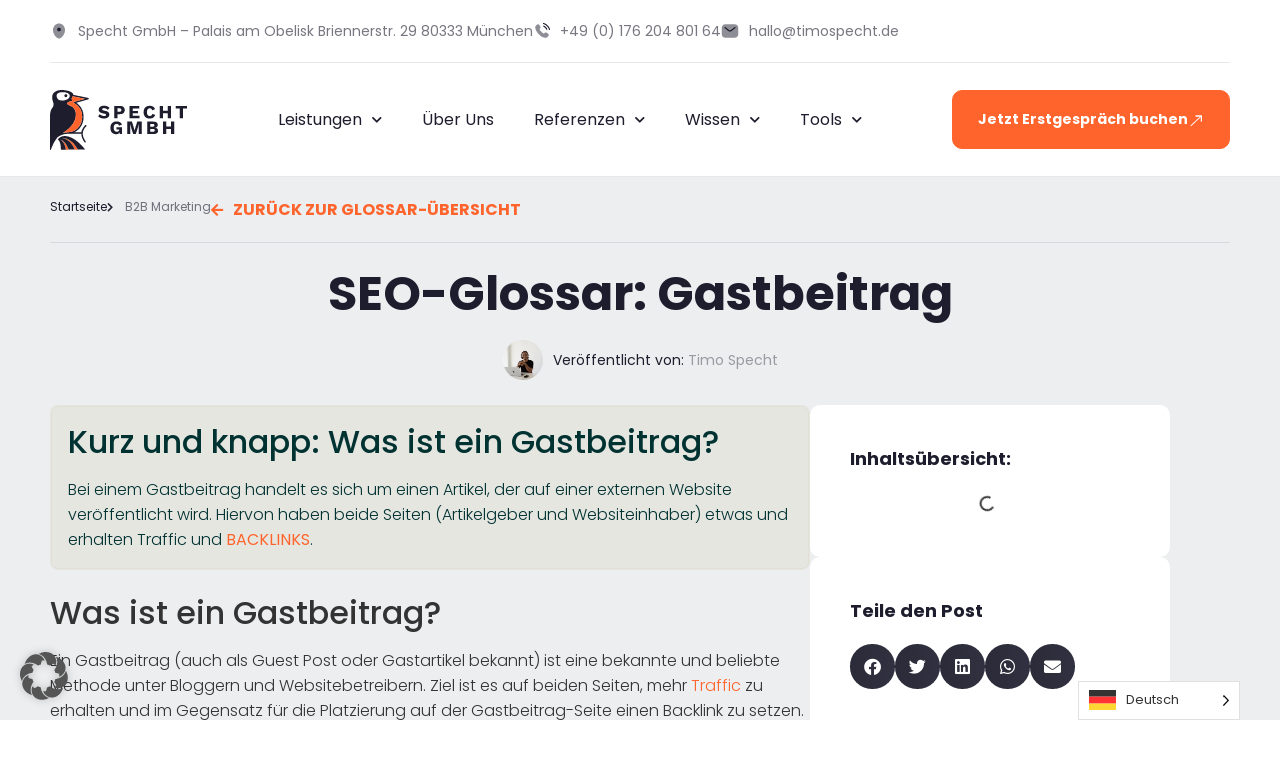

--- FILE ---
content_type: text/html; charset=UTF-8
request_url: https://www.timospecht.de/was-ist/gastbeitrag/
body_size: 86344
content:
<!DOCTYPE html><html lang="de" prefix="og: https://ogp.me/ns#"><head metasync_optimized><script>if(navigator.userAgent.match(/MSIE|Internet Explorer/i)||navigator.userAgent.match(/Trident\/7\..*?rv:11/i)){let e=document.location.href;if(!e.match(/[?&]nonitro/)){if(e.indexOf("?")==-1){if(e.indexOf("#")==-1){document.location.href=e+"?nonitro=1"}else{document.location.href=e.replace("#","?nonitro=1#")}}else{if(e.indexOf("#")==-1){document.location.href=e+"&nonitro=1"}else{document.location.href=e.replace("#","&nonitro=1#")}}}}</script><link rel="preconnect" href="https://cdn-ambmm.nitrocdn.com" /><meta name="keywords" data-otto-pixel="dynamic-seo" content="Gastbeitrag, Backlink, Content-Marketing, Traffic, SEO-Strategie, Gast-Autor, Linkbuilding, Reichweite, Online-Marketing, themenrelevanter Artikel" /><meta name="twitter:site" data-otto-pixel="dynamic-seo" content="https://x.com/timospechtseo" /><meta charset="UTF-8" /><meta name="viewport" content="width=device-width, initial-scale=1" /><meta name="otto" content="uuid=4681234c-0213-4f3a-a114-9d5cb0c0afe9; type=wordpress; enabled=true; version=2.5.14" /><meta name="robots" content="index" /><title>Was ist ein Gastbeitrag? Tipp für mehr Traffic</title><meta name="description" content="Ein themenrelevanter Gastbeitrag führt mithilfe von Backlinks auf die eigene Website. Was dies fürs eigene Ranking und den Traffic heißt, erfährst du hier." /><meta name="robots" content="index, follow, max-snippet:-1, max-video-preview:-1, max-image-preview:large" /><meta property="og:locale" content="de_DE" /><meta property="og:type" content="article" /><meta property="og:title" content="Was ist ein Gastbeitrag? Tipp für mehr Traffic" /><meta property="og:description" content="Ein themenrelevanter Gastbeitrag führt mithilfe von Backlinks auf die eigene Website. Was dies fürs eigene Ranking und den Traffic heißt, erfährst du hier." /><meta property="og:url" content="https://www.timospecht.de/was-ist/gastbeitrag/" /><meta property="og:site_name" content="Specht GmbH" /><meta property="og:updated_time" content="2024-06-22T10:31:16+02:00" /><meta property="og:image" content="https://www.timospecht.de/wp-content/uploads/2024/03/Themenrelevanz-Timo-Specht.jpeg" /><meta property="og:image:secure_url" content="https://www.timospecht.de/wp-content/uploads/2024/03/Themenrelevanz-Timo-Specht.jpeg" /><meta property="og:image:width" content="668" /><meta property="og:image:height" content="366" /><meta property="og:image:alt" content="Gastbeitrag" /><meta property="og:image:type" content="image/jpeg" /><meta name="twitter:card" content="summary_large_image" /><meta name="twitter:title" content="Was ist ein Gastbeitrag? Tipp für mehr Traffic" /><meta name="twitter:description" content="Ein themenrelevanter Gastbeitrag führt mithilfe von Backlinks auf die eigene Website. Was dies fürs eigene Ranking und den Traffic heißt, erfährst du hier." /><meta name="twitter:creator" content="@de" /><meta name="twitter:image" content="https://www.timospecht.de/wp-content/uploads/2024/03/Themenrelevanz-Timo-Specht.jpeg" /><meta name="generator" content="WordPress 6.9" /><meta name="google-site-verification" content="vPnx49e7l9l4QCrpAD9jH_EoNwhd66p9cBpzFGBNHoM" /><meta name="msapplication-TileImage" content="https://www.timospecht.de/wp-content/uploads/2024/04/specht-marketing-gmbh-logo-icon-retro-270x270.png" /><meta name="generator" content="NitroPack" /><script>var NPSH,NitroScrollHelper;NPSH=NitroScrollHelper=function(){let e=null;const o=window.sessionStorage.getItem("nitroScrollPos");function t(){let e=JSON.parse(window.sessionStorage.getItem("nitroScrollPos"))||{};if(typeof e!=="object"){e={}}e[document.URL]=window.scrollY;window.sessionStorage.setItem("nitroScrollPos",JSON.stringify(e))}window.addEventListener("scroll",function(){if(e!==null){clearTimeout(e)}e=setTimeout(t,200)},{passive:true});let r={};r.getScrollPos=()=>{if(!o){return 0}const e=JSON.parse(o);return e[document.URL]||0};r.isScrolled=()=>{return r.getScrollPos()>document.documentElement.clientHeight*.5};return r}();</script><script>(function(){var a=false;var e=document.documentElement.classList;var i=navigator.userAgent.toLowerCase();var n=["android","iphone","ipad"];var r=n.length;var o;var d=null;for(var t=0;t<r;t++){o=n[t];if(i.indexOf(o)>-1)d=o;if(e.contains(o)){a=true;e.remove(o)}}if(a&&d){e.add(d);if(d=="iphone"||d=="ipad"){e.add("ios")}}})();</script><script type="text/worker" id="nitro-web-worker">var preloadRequests=0;var remainingCount={};var baseURI="";self.onmessage=function(e){switch(e.data.cmd){case"RESOURCE_PRELOAD":var o=e.data.requestId;remainingCount[o]=0;e.data.resources.forEach(function(e){preload(e,function(o){return function(){console.log(o+" DONE: "+e);if(--remainingCount[o]==0){self.postMessage({cmd:"RESOURCE_PRELOAD",requestId:o})}}}(o));remainingCount[o]++});break;case"SET_BASEURI":baseURI=e.data.uri;break}};async function preload(e,o){if(typeof URL!=="undefined"&&baseURI){try{var a=new URL(e,baseURI);e=a.href}catch(e){console.log("Worker error: "+e.message)}}console.log("Preloading "+e);try{var n=new Request(e,{mode:"no-cors",redirect:"follow"});await fetch(n);o()}catch(a){console.log(a);var r=new XMLHttpRequest;r.responseType="blob";r.onload=o;r.onerror=o;r.open("GET",e,true);r.send()}}</script><script id="nprl">(()=>{if(window.NPRL!=undefined)return;(function(e){var t=e.prototype;t.after||(t.after=function(){var e,t=arguments,n=t.length,r=0,i=this,o=i.parentNode,a=Node,c=String,u=document;if(o!==null){while(r<n){(e=t[r])instanceof a?(i=i.nextSibling)!==null?o.insertBefore(e,i):o.appendChild(e):o.appendChild(u.createTextNode(c(e)));++r}}})})(Element);var e,t;e=t=function(){var t=false;var r=window.URL||window.webkitURL;var i=true;var o=false;var a=2;var c=null;var u=null;var d=true;var s=window.nitroGtmExcludes!=undefined;var l=s?JSON.parse(atob(window.nitroGtmExcludes)).map(e=>new RegExp(e)):[];var f;var m;var v=null;var p=null;var g=null;var h={touch:["touchmove","touchend"],default:["mousemove","click","keydown","wheel"]};var E=true;var y=[];var w=false;var b=[];var S=0;var N=0;var L=false;var T=0;var R=null;var O=false;var A=false;var C=false;var P=[];var I=[];var M=[];var k=[];var x=false;var _={};var j=new Map;var B="noModule"in HTMLScriptElement.prototype;var q=requestAnimationFrame||mozRequestAnimationFrame||webkitRequestAnimationFrame||msRequestAnimationFrame;const D="gtm.js?id=";function H(e,t){if(!_[e]){_[e]=[]}_[e].push(t)}function U(e,t){if(_[e]){var n=0,r=_[e];for(var n=0;n<r.length;n++){r[n].call(this,t)}}}function Y(){(function(e,t){var r=null;var i=function(e){r(e)};var o=null;var a={};var c=null;var u=null;var d=0;e.addEventListener(t,function(r){if(["load","DOMContentLoaded"].indexOf(t)!=-1){if(u){Q(function(){e.triggerNitroEvent(t)})}c=true}else if(t=="readystatechange"){d++;n.ogReadyState=d==1?"interactive":"complete";if(u&&u>=d){n.documentReadyState=n.ogReadyState;Q(function(){e.triggerNitroEvent(t)})}}});e.addEventListener(t+"Nitro",function(e){if(["load","DOMContentLoaded"].indexOf(t)!=-1){if(!c){e.preventDefault();e.stopImmediatePropagation()}else{}u=true}else if(t=="readystatechange"){u=n.documentReadyState=="interactive"?1:2;if(d<u){e.preventDefault();e.stopImmediatePropagation()}}});switch(t){case"load":o="onload";break;case"readystatechange":o="onreadystatechange";break;case"pageshow":o="onpageshow";break;default:o=null;break}if(o){Object.defineProperty(e,o,{get:function(){return r},set:function(n){if(typeof n!=="function"){r=null;e.removeEventListener(t+"Nitro",i)}else{if(!r){e.addEventListener(t+"Nitro",i)}r=n}}})}Object.defineProperty(e,"addEventListener"+t,{value:function(r){if(r!=t||!n.startedScriptLoading||document.currentScript&&document.currentScript.hasAttribute("nitro-exclude")){}else{arguments[0]+="Nitro"}e.ogAddEventListener.apply(e,arguments);a[arguments[1]]=arguments[0]}});Object.defineProperty(e,"removeEventListener"+t,{value:function(t){var n=a[arguments[1]];arguments[0]=n;e.ogRemoveEventListener.apply(e,arguments)}});Object.defineProperty(e,"triggerNitroEvent"+t,{value:function(t,n){n=n||e;var r=new Event(t+"Nitro",{bubbles:true});r.isNitroPack=true;Object.defineProperty(r,"type",{get:function(){return t},set:function(){}});Object.defineProperty(r,"target",{get:function(){return n},set:function(){}});e.dispatchEvent(r)}});if(typeof e.triggerNitroEvent==="undefined"){(function(){var t=e.addEventListener;var n=e.removeEventListener;Object.defineProperty(e,"ogAddEventListener",{value:t});Object.defineProperty(e,"ogRemoveEventListener",{value:n});Object.defineProperty(e,"addEventListener",{value:function(n){var r="addEventListener"+n;if(typeof e[r]!=="undefined"){e[r].apply(e,arguments)}else{t.apply(e,arguments)}},writable:true});Object.defineProperty(e,"removeEventListener",{value:function(t){var r="removeEventListener"+t;if(typeof e[r]!=="undefined"){e[r].apply(e,arguments)}else{n.apply(e,arguments)}}});Object.defineProperty(e,"triggerNitroEvent",{value:function(t,n){var r="triggerNitroEvent"+t;if(typeof e[r]!=="undefined"){e[r].apply(e,arguments)}}})})()}}).apply(null,arguments)}Y(window,"load");Y(window,"pageshow");Y(window,"DOMContentLoaded");Y(document,"DOMContentLoaded");Y(document,"readystatechange");try{var F=new Worker(r.createObjectURL(new Blob([document.getElementById("nitro-web-worker").textContent],{type:"text/javascript"})))}catch(e){var F=new Worker("data:text/javascript;base64,"+btoa(document.getElementById("nitro-web-worker").textContent))}F.onmessage=function(e){if(e.data.cmd=="RESOURCE_PRELOAD"){U(e.data.requestId,e)}};if(typeof document.baseURI!=="undefined"){F.postMessage({cmd:"SET_BASEURI",uri:document.baseURI})}var G=function(e){if(--S==0){Q(K)}};var W=function(e){e.target.removeEventListener("load",W);e.target.removeEventListener("error",W);e.target.removeEventListener("nitroTimeout",W);if(e.type!="nitroTimeout"){clearTimeout(e.target.nitroTimeout)}if(--N==0&&S==0){Q(J)}};var X=function(e){var t=e.textContent;try{var n=r.createObjectURL(new Blob([t.replace(/^(?:<!--)?(.*?)(?:-->)?$/gm,"$1")],{type:"text/javascript"}))}catch(e){var n="data:text/javascript;base64,"+btoa(t.replace(/^(?:<!--)?(.*?)(?:-->)?$/gm,"$1"))}return n};var K=function(){n.documentReadyState="interactive";document.triggerNitroEvent("readystatechange");document.triggerNitroEvent("DOMContentLoaded");if(window.pageYOffset||window.pageXOffset){window.dispatchEvent(new Event("scroll"))}A=true;Q(function(){if(N==0){Q(J)}Q($)})};var J=function(){if(!A||O)return;O=true;R.disconnect();en();n.documentReadyState="complete";document.triggerNitroEvent("readystatechange");window.triggerNitroEvent("load",document);window.triggerNitroEvent("pageshow",document);if(window.pageYOffset||window.pageXOffset||location.hash){let e=typeof history.scrollRestoration!=="undefined"&&history.scrollRestoration=="auto";if(e&&typeof NPSH!=="undefined"&&NPSH.getScrollPos()>0&&window.pageYOffset>document.documentElement.clientHeight*.5){window.scrollTo(0,NPSH.getScrollPos())}else if(location.hash){try{let e=document.querySelector(location.hash);if(e){e.scrollIntoView()}}catch(e){}}}var e=null;if(a==1){e=eo}else{e=eu}Q(e)};var Q=function(e){setTimeout(e,0)};var V=function(e){if(e.type=="touchend"||e.type=="click"){g=e}};var $=function(){if(d&&g){setTimeout(function(e){return function(){var t=function(e,t,n){var r=new Event(e,{bubbles:true,cancelable:true});if(e=="click"){r.clientX=t;r.clientY=n}else{r.touches=[{clientX:t,clientY:n}]}return r};var n;if(e.type=="touchend"){var r=e.changedTouches[0];n=document.elementFromPoint(r.clientX,r.clientY);n.dispatchEvent(t("touchstart"),r.clientX,r.clientY);n.dispatchEvent(t("touchend"),r.clientX,r.clientY);n.dispatchEvent(t("click"),r.clientX,r.clientY)}else if(e.type=="click"){n=document.elementFromPoint(e.clientX,e.clientY);n.dispatchEvent(t("click"),e.clientX,e.clientY)}}}(g),150);g=null}};var z=function(e){if(e.tagName=="SCRIPT"&&!e.hasAttribute("data-nitro-for-id")&&!e.hasAttribute("nitro-document-write")||e.tagName=="IMG"&&(e.hasAttribute("src")||e.hasAttribute("srcset"))||e.tagName=="IFRAME"&&e.hasAttribute("src")||e.tagName=="LINK"&&e.hasAttribute("href")&&e.hasAttribute("rel")&&e.getAttribute("rel")=="stylesheet"){if(e.tagName==="IFRAME"&&e.src.indexOf("about:blank")>-1){return}var t="";switch(e.tagName){case"LINK":t=e.href;break;case"IMG":if(k.indexOf(e)>-1)return;t=e.srcset||e.src;break;default:t=e.src;break}var n=e.getAttribute("type");if(!t&&e.tagName!=="SCRIPT")return;if((e.tagName=="IMG"||e.tagName=="LINK")&&(t.indexOf("data:")===0||t.indexOf("blob:")===0))return;if(e.tagName=="SCRIPT"&&n&&n!=="text/javascript"&&n!=="application/javascript"){if(n!=="module"||!B)return}if(e.tagName==="SCRIPT"){if(k.indexOf(e)>-1)return;if(e.noModule&&B){return}let t=null;if(document.currentScript){if(document.currentScript.src&&document.currentScript.src.indexOf(D)>-1){t=document.currentScript}if(document.currentScript.hasAttribute("data-nitro-gtm-id")){e.setAttribute("data-nitro-gtm-id",document.currentScript.getAttribute("data-nitro-gtm-id"))}}else if(window.nitroCurrentScript){if(window.nitroCurrentScript.src&&window.nitroCurrentScript.src.indexOf(D)>-1){t=window.nitroCurrentScript}}if(t&&s){let n=false;for(const t of l){n=e.src?t.test(e.src):t.test(e.textContent);if(n){break}}if(!n){e.type="text/googletagmanagerscript";let n=t.hasAttribute("data-nitro-gtm-id")?t.getAttribute("data-nitro-gtm-id"):t.id;if(!j.has(n)){j.set(n,[])}let r=j.get(n);r.push(e);return}}if(!e.src){if(e.textContent.length>0){e.textContent+="\n;if(document.currentScript.nitroTimeout) {clearTimeout(document.currentScript.nitroTimeout);}; setTimeout(function() { this.dispatchEvent(new Event('load')); }.bind(document.currentScript), 0);"}else{return}}else{}k.push(e)}if(!e.hasOwnProperty("nitroTimeout")){N++;e.addEventListener("load",W,true);e.addEventListener("error",W,true);e.addEventListener("nitroTimeout",W,true);e.nitroTimeout=setTimeout(function(){console.log("Resource timed out",e);e.dispatchEvent(new Event("nitroTimeout"))},5e3)}}};var Z=function(e){if(e.hasOwnProperty("nitroTimeout")&&e.nitroTimeout){clearTimeout(e.nitroTimeout);e.nitroTimeout=null;e.dispatchEvent(new Event("nitroTimeout"))}};document.documentElement.addEventListener("load",function(e){if(e.target.tagName=="SCRIPT"||e.target.tagName=="IMG"){k.push(e.target)}},true);document.documentElement.addEventListener("error",function(e){if(e.target.tagName=="SCRIPT"||e.target.tagName=="IMG"){k.push(e.target)}},true);var ee=["appendChild","replaceChild","insertBefore","prepend","append","before","after","replaceWith","insertAdjacentElement"];var et=function(){if(s){window._nitro_setTimeout=window.setTimeout;window.setTimeout=function(e,t,...n){let r=document.currentScript||window.nitroCurrentScript;if(!r||r.src&&r.src.indexOf(D)==-1){return window._nitro_setTimeout.call(window,e,t,...n)}return window._nitro_setTimeout.call(window,function(e,t){return function(...n){window.nitroCurrentScript=e;t(...n)}}(r,e),t,...n)}}ee.forEach(function(e){HTMLElement.prototype["og"+e]=HTMLElement.prototype[e];HTMLElement.prototype[e]=function(...t){if(this.parentNode||this===document.documentElement){switch(e){case"replaceChild":case"insertBefore":t.pop();break;case"insertAdjacentElement":t.shift();break}t.forEach(function(e){if(!e)return;if(e.tagName=="SCRIPT"){z(e)}else{if(e.children&&e.children.length>0){e.querySelectorAll("script").forEach(z)}}})}return this["og"+e].apply(this,arguments)}})};var en=function(){if(s&&typeof window._nitro_setTimeout==="function"){window.setTimeout=window._nitro_setTimeout}ee.forEach(function(e){HTMLElement.prototype[e]=HTMLElement.prototype["og"+e]})};var er=async function(){if(o){ef(f);ef(V);if(v){clearTimeout(v);v=null}}if(T===1){L=true;return}else if(T===0){T=-1}n.startedScriptLoading=true;Object.defineProperty(document,"readyState",{get:function(){return n.documentReadyState},set:function(){}});var e=document.documentElement;var t={attributes:true,attributeFilter:["src"],childList:true,subtree:true};R=new MutationObserver(function(e,t){e.forEach(function(e){if(e.type=="childList"&&e.addedNodes.length>0){e.addedNodes.forEach(function(e){if(!document.documentElement.contains(e)){return}if(e.tagName=="IMG"||e.tagName=="IFRAME"||e.tagName=="LINK"){z(e)}})}if(e.type=="childList"&&e.removedNodes.length>0){e.removedNodes.forEach(function(e){if(e.tagName=="IFRAME"||e.tagName=="LINK"){Z(e)}})}if(e.type=="attributes"){var t=e.target;if(!document.documentElement.contains(t)){return}if(t.tagName=="IFRAME"||t.tagName=="LINK"||t.tagName=="IMG"||t.tagName=="SCRIPT"){z(t)}}})});R.observe(e,t);if(!s){et()}await Promise.all(P);var r=b.shift();var i=null;var a=false;while(r){var c;var u=JSON.parse(atob(r.meta));var d=u.delay;if(r.type=="inline"){var l=document.getElementById(r.id);if(l){l.remove()}else{r=b.shift();continue}c=X(l);if(c===false){r=b.shift();continue}}else{c=r.src}if(!a&&r.type!="inline"&&(typeof u.attributes.async!="undefined"||typeof u.attributes.defer!="undefined")){if(i===null){i=r}else if(i===r){a=true}if(!a){b.push(r);r=b.shift();continue}}var m=document.createElement("script");m.src=c;m.setAttribute("data-nitro-for-id",r.id);for(var p in u.attributes){try{if(u.attributes[p]===false){m.setAttribute(p,"")}else{m.setAttribute(p,u.attributes[p])}}catch(e){console.log("Error while setting script attribute",m,e)}}m.async=false;if(u.canonicalLink!=""&&Object.getOwnPropertyDescriptor(m,"src")?.configurable!==false){(e=>{Object.defineProperty(m,"src",{get:function(){return e.canonicalLink},set:function(){}})})(u)}if(d){setTimeout((function(e,t){var n=document.querySelector("[data-nitro-marker-id='"+t+"']");if(n){n.after(e)}else{document.head.appendChild(e)}}).bind(null,m,r.id),d)}else{m.addEventListener("load",G);m.addEventListener("error",G);if(!m.noModule||!B){S++}var g=document.querySelector("[data-nitro-marker-id='"+r.id+"']");if(g){Q(function(e,t){return function(){e.after(t)}}(g,m))}else{Q(function(e){return function(){document.head.appendChild(e)}}(m))}}r=b.shift()}};var ei=function(){var e=document.getElementById("nitro-deferred-styles");var t=document.createElement("div");t.innerHTML=e.textContent;return t};var eo=async function(e){isPreload=e&&e.type=="NitroPreload";if(!isPreload){T=-1;E=false;if(o){ef(f);ef(V);if(v){clearTimeout(v);v=null}}}if(w===false){var t=ei();let e=t.querySelectorAll('style,link[rel="stylesheet"]');w=e.length;if(w){let e=document.getElementById("nitro-deferred-styles-marker");e.replaceWith.apply(e,t.childNodes)}else if(isPreload){Q(ed)}else{es()}}else if(w===0&&!isPreload){es()}};var ea=function(){var e=ei();var t=e.childNodes;var n;var r=[];for(var i=0;i<t.length;i++){n=t[i];if(n.href){r.push(n.href)}}var o="css-preload";H(o,function(e){eo(new Event("NitroPreload"))});if(r.length){F.postMessage({cmd:"RESOURCE_PRELOAD",resources:r,requestId:o})}else{Q(function(){U(o)})}};var ec=function(){if(T===-1)return;T=1;var e=[];var t,n;for(var r=0;r<b.length;r++){t=b[r];if(t.type!="inline"){if(t.src){n=JSON.parse(atob(t.meta));if(n.delay)continue;if(n.attributes.type&&n.attributes.type=="module"&&!B)continue;e.push(t.src)}}}if(e.length){var i="js-preload";H(i,function(e){T=2;if(L){Q(er)}});F.postMessage({cmd:"RESOURCE_PRELOAD",resources:e,requestId:i})}};var eu=function(){while(I.length){style=I.shift();if(style.hasAttribute("nitropack-onload")){style.setAttribute("onload",style.getAttribute("nitropack-onload"));Q(function(e){return function(){e.dispatchEvent(new Event("load"))}}(style))}}while(M.length){style=M.shift();if(style.hasAttribute("nitropack-onerror")){style.setAttribute("onerror",style.getAttribute("nitropack-onerror"));Q(function(e){return function(){e.dispatchEvent(new Event("error"))}}(style))}}};var ed=function(){if(!x){if(i){Q(function(){var e=document.getElementById("nitro-critical-css");if(e){e.remove()}})}x=true;onStylesLoadEvent=new Event("NitroStylesLoaded");onStylesLoadEvent.isNitroPack=true;window.dispatchEvent(onStylesLoadEvent)}};var es=function(){if(a==2){Q(er)}else{eu()}};var el=function(e){m.forEach(function(t){document.addEventListener(t,e,true)})};var ef=function(e){m.forEach(function(t){document.removeEventListener(t,e,true)})};if(s){et()}return{setAutoRemoveCriticalCss:function(e){i=e},registerScript:function(e,t,n){b.push({type:"remote",src:e,id:t,meta:n})},registerInlineScript:function(e,t){b.push({type:"inline",id:e,meta:t})},registerStyle:function(e,t,n){y.push({href:e,rel:t,media:n})},onLoadStyle:function(e){I.push(e);if(w!==false&&--w==0){Q(ed);if(E){E=false}else{es()}}},onErrorStyle:function(e){M.push(e);if(w!==false&&--w==0){Q(ed);if(E){E=false}else{es()}}},loadJs:function(e,t){if(!e.src){var n=X(e);if(n!==false){e.src=n;e.textContent=""}}if(t){Q(function(e,t){return function(){e.after(t)}}(t,e))}else{Q(function(e){return function(){document.head.appendChild(e)}}(e))}},loadQueuedResources:async function(){window.dispatchEvent(new Event("NitroBootStart"));if(p){clearTimeout(p);p=null}window.removeEventListener("load",e.loadQueuedResources);f=a==1?er:eo;if(!o||g){Q(f)}else{if(navigator.userAgent.indexOf(" Edge/")==-1){ea();H("css-preload",ec)}el(f);if(u){if(c){v=setTimeout(f,c)}}else{}}},fontPreload:function(e){var t="critical-fonts";H(t,function(e){document.getElementById("nitro-critical-fonts").type="text/css"});F.postMessage({cmd:"RESOURCE_PRELOAD",resources:e,requestId:t})},boot:function(){if(t)return;t=true;C=typeof NPSH!=="undefined"&&NPSH.isScrolled();let n=document.prerendering;if(location.hash||C||n){o=false}m=h.default.concat(h.touch);p=setTimeout(e.loadQueuedResources,1500);el(V);if(C){e.loadQueuedResources()}else{window.addEventListener("load",e.loadQueuedResources)}},addPrerequisite:function(e){P.push(e)},getTagManagerNodes:function(e){if(!e)return j;return j.get(e)??[]}}}();var n,r;n=r=function(){var t=document.write;return{documentWrite:function(n,r){if(n&&n.hasAttribute("nitro-exclude")){return t.call(document,r)}var i=null;if(n.documentWriteContainer){i=n.documentWriteContainer}else{i=document.createElement("span");n.documentWriteContainer=i}var o=null;if(n){if(n.hasAttribute("data-nitro-for-id")){o=document.querySelector('template[data-nitro-marker-id="'+n.getAttribute("data-nitro-for-id")+'"]')}else{o=n}}i.innerHTML+=r;i.querySelectorAll("script").forEach(function(e){e.setAttribute("nitro-document-write","")});if(!i.parentNode){if(o){o.parentNode.insertBefore(i,o)}else{document.body.appendChild(i)}}var a=document.createElement("span");a.innerHTML=r;var c=a.querySelectorAll("script");if(c.length){c.forEach(function(t){var n=t.getAttributeNames();var r=document.createElement("script");n.forEach(function(e){r.setAttribute(e,t.getAttribute(e))});r.async=false;if(!t.src&&t.textContent){r.textContent=t.textContent}e.loadJs(r,o)})}},TrustLogo:function(e,t){var n=document.getElementById(e);var r=document.createElement("img");r.src=t;n.parentNode.insertBefore(r,n)},documentReadyState:"loading",ogReadyState:document.readyState,startedScriptLoading:false,loadScriptDelayed:function(e,t){setTimeout(function(){var t=document.createElement("script");t.src=e;document.head.appendChild(t)},t)}}}();document.write=function(e){n.documentWrite(document.currentScript,e)};document.writeln=function(e){n.documentWrite(document.currentScript,e+"\n")};window.NPRL=e;window.NitroResourceLoader=t;window.NPh=n;window.NitroPackHelper=r})();</script><template id="nitro-deferred-styles-marker"></template><style id="nitro-fonts">@font-face{font-family:"Font Awesome 5 Free";font-style:normal;font-weight:400;font-display:swap;src:url("https://cdn-ambmm.nitrocdn.com/cLEooVNiZNRdugwYBkfgQMgDsGKFpKsZ/assets/static/source/rev-aa07a6b/www.timospecht.de/wp-content/plugins/elementor/assets/lib/font-awesome/webfonts/fa-regular-400.eot");src:url("https://cdn-ambmm.nitrocdn.com/cLEooVNiZNRdugwYBkfgQMgDsGKFpKsZ/assets/static/source/rev-aa07a6b/www.timospecht.de/wp-content/plugins/elementor/assets/lib/font-awesome/webfonts/fa-regular-400.woff2") format("woff2")}@font-face{font-family:"Font Awesome 5 Free";font-style:normal;font-weight:900;font-display:swap;src:url("https://cdn-ambmm.nitrocdn.com/cLEooVNiZNRdugwYBkfgQMgDsGKFpKsZ/assets/static/source/rev-aa07a6b/www.timospecht.de/wp-content/plugins/elementor/assets/lib/font-awesome/webfonts/fa-solid-900.eot");src:url("https://cdn-ambmm.nitrocdn.com/cLEooVNiZNRdugwYBkfgQMgDsGKFpKsZ/assets/static/source/rev-aa07a6b/www.timospecht.de/wp-content/plugins/elementor/assets/lib/font-awesome/webfonts/fa-solid-900.woff2") format("woff2")}@font-face{font-family:"Font Awesome 5 Brands";font-style:normal;font-weight:400;font-display:swap;src:url("https://cdn-ambmm.nitrocdn.com/cLEooVNiZNRdugwYBkfgQMgDsGKFpKsZ/assets/static/source/rev-aa07a6b/www.timospecht.de/wp-content/plugins/elementor/assets/lib/font-awesome/webfonts/fa-brands-400.eot");src:url("https://cdn-ambmm.nitrocdn.com/cLEooVNiZNRdugwYBkfgQMgDsGKFpKsZ/assets/static/source/rev-aa07a6b/www.timospecht.de/wp-content/plugins/elementor/assets/lib/font-awesome/webfonts/fa-brands-400.woff2") format("woff2")}@font-face{font-family:eicons;src:url("https://cdn-ambmm.nitrocdn.com/cLEooVNiZNRdugwYBkfgQMgDsGKFpKsZ/assets/static/source/rev-aa07a6b/www.timospecht.de/wp-content/plugins/elementor/assets/lib/eicons/fonts/8e3e959ab86e45fd21c9e57f4d57591b.eicons.eot");src:url("https://cdn-ambmm.nitrocdn.com/cLEooVNiZNRdugwYBkfgQMgDsGKFpKsZ/assets/static/source/rev-aa07a6b/www.timospecht.de/wp-content/plugins/elementor/assets/lib/eicons/fonts/8e3e959ab86e45fd21c9e57f4d57591b.eicons.woff2") format("woff2");font-weight:400;font-style:normal;font-display:swap}@font-face{font-family:"Poppins";font-style:italic;font-weight:100;font-display:swap;src:url("https://cdn-ambmm.nitrocdn.com/cLEooVNiZNRdugwYBkfgQMgDsGKFpKsZ/assets/static/source/rev-aa07a6b/www.timospecht.de/wp-content/uploads/elementor/google-fonts/fonts/poppins-pxiayp8kv8jhgfvrjjlme0tmmpkzsq.woff2") format("woff2");unicode-range:U+0100-02BA,U+02BD-02C5,U+02C7-02CC,U+02CE-02D7,U+02DD-02FF,U+0304,U+0308,U+0329,U+1D00-1DBF,U+1E00-1E9F,U+1EF2-1EFF,U+2020,U+20A0-20AB,U+20AD-20C0,U+2113,U+2C60-2C7F,U+A720-A7FF}@font-face{font-family:"Poppins";font-style:italic;font-weight:100;font-display:swap;src:url("https://cdn-ambmm.nitrocdn.com/cLEooVNiZNRdugwYBkfgQMgDsGKFpKsZ/assets/static/source/rev-aa07a6b/www.timospecht.de/wp-content/uploads/elementor/google-fonts/fonts/poppins-pxiayp8kv8jhgfvrjjlme0tcmpi.woff2") format("woff2");unicode-range:U+0000-00FF,U+0131,U+0152-0153,U+02BB-02BC,U+02C6,U+02DA,U+02DC,U+0304,U+0308,U+0329,U+2000-206F,U+20AC,U+2122,U+2191,U+2193,U+2212,U+2215,U+FEFF,U+FFFD}@font-face{font-family:"Poppins";font-style:italic;font-weight:200;font-display:swap;src:url("https://cdn-ambmm.nitrocdn.com/cLEooVNiZNRdugwYBkfgQMgDsGKFpKsZ/assets/static/source/rev-aa07a6b/www.timospecht.de/wp-content/uploads/elementor/google-fonts/fonts/poppins-pxidyp8kv8jhgfvrjjlmv1pvgdeoceg.woff2") format("woff2");unicode-range:U+0100-02BA,U+02BD-02C5,U+02C7-02CC,U+02CE-02D7,U+02DD-02FF,U+0304,U+0308,U+0329,U+1D00-1DBF,U+1E00-1E9F,U+1EF2-1EFF,U+2020,U+20A0-20AB,U+20AD-20C0,U+2113,U+2C60-2C7F,U+A720-A7FF}@font-face{font-family:"Poppins";font-style:italic;font-weight:200;font-display:swap;src:url("https://cdn-ambmm.nitrocdn.com/cLEooVNiZNRdugwYBkfgQMgDsGKFpKsZ/assets/static/source/rev-aa07a6b/www.timospecht.de/wp-content/uploads/elementor/google-fonts/fonts/poppins-pxidyp8kv8jhgfvrjjlmv1pvf9eo.woff2") format("woff2");unicode-range:U+0000-00FF,U+0131,U+0152-0153,U+02BB-02BC,U+02C6,U+02DA,U+02DC,U+0304,U+0308,U+0329,U+2000-206F,U+20AC,U+2122,U+2191,U+2193,U+2212,U+2215,U+FEFF,U+FFFD}@font-face{font-family:"Poppins";font-style:italic;font-weight:300;font-display:swap;src:url("https://cdn-ambmm.nitrocdn.com/cLEooVNiZNRdugwYBkfgQMgDsGKFpKsZ/assets/static/source/rev-aa07a6b/www.timospecht.de/wp-content/uploads/elementor/google-fonts/fonts/poppins-pxidyp8kv8jhgfvrjjlm21lvgdeoceg.woff2") format("woff2");unicode-range:U+0100-02BA,U+02BD-02C5,U+02C7-02CC,U+02CE-02D7,U+02DD-02FF,U+0304,U+0308,U+0329,U+1D00-1DBF,U+1E00-1E9F,U+1EF2-1EFF,U+2020,U+20A0-20AB,U+20AD-20C0,U+2113,U+2C60-2C7F,U+A720-A7FF}@font-face{font-family:"Poppins";font-style:italic;font-weight:300;font-display:swap;src:url("https://cdn-ambmm.nitrocdn.com/cLEooVNiZNRdugwYBkfgQMgDsGKFpKsZ/assets/static/source/rev-aa07a6b/www.timospecht.de/wp-content/uploads/elementor/google-fonts/fonts/poppins-pxidyp8kv8jhgfvrjjlm21lvf9eo.woff2") format("woff2");unicode-range:U+0000-00FF,U+0131,U+0152-0153,U+02BB-02BC,U+02C6,U+02DA,U+02DC,U+0304,U+0308,U+0329,U+2000-206F,U+20AC,U+2122,U+2191,U+2193,U+2212,U+2215,U+FEFF,U+FFFD}@font-face{font-family:"Poppins";font-style:italic;font-weight:400;font-display:swap;src:url("https://cdn-ambmm.nitrocdn.com/cLEooVNiZNRdugwYBkfgQMgDsGKFpKsZ/assets/static/source/rev-aa07a6b/www.timospecht.de/wp-content/uploads/elementor/google-fonts/fonts/poppins-pxigyp8kv8jhgfvrjjlufntakpy.woff2") format("woff2");unicode-range:U+0100-02BA,U+02BD-02C5,U+02C7-02CC,U+02CE-02D7,U+02DD-02FF,U+0304,U+0308,U+0329,U+1D00-1DBF,U+1E00-1E9F,U+1EF2-1EFF,U+2020,U+20A0-20AB,U+20AD-20C0,U+2113,U+2C60-2C7F,U+A720-A7FF}@font-face{font-family:"Poppins";font-style:italic;font-weight:400;font-display:swap;src:url("https://cdn-ambmm.nitrocdn.com/cLEooVNiZNRdugwYBkfgQMgDsGKFpKsZ/assets/static/source/rev-aa07a6b/www.timospecht.de/wp-content/uploads/elementor/google-fonts/fonts/poppins-pxigyp8kv8jhgfvrjjluchta.woff2") format("woff2");unicode-range:U+0000-00FF,U+0131,U+0152-0153,U+02BB-02BC,U+02C6,U+02DA,U+02DC,U+0304,U+0308,U+0329,U+2000-206F,U+20AC,U+2122,U+2191,U+2193,U+2212,U+2215,U+FEFF,U+FFFD}@font-face{font-family:"Poppins";font-style:italic;font-weight:500;font-display:swap;src:url("https://cdn-ambmm.nitrocdn.com/cLEooVNiZNRdugwYBkfgQMgDsGKFpKsZ/assets/static/source/rev-aa07a6b/www.timospecht.de/wp-content/uploads/elementor/google-fonts/fonts/poppins-pxidyp8kv8jhgfvrjjlmg1hvgdeoceg.woff2") format("woff2");unicode-range:U+0100-02BA,U+02BD-02C5,U+02C7-02CC,U+02CE-02D7,U+02DD-02FF,U+0304,U+0308,U+0329,U+1D00-1DBF,U+1E00-1E9F,U+1EF2-1EFF,U+2020,U+20A0-20AB,U+20AD-20C0,U+2113,U+2C60-2C7F,U+A720-A7FF}@font-face{font-family:"Poppins";font-style:italic;font-weight:500;font-display:swap;src:url("https://cdn-ambmm.nitrocdn.com/cLEooVNiZNRdugwYBkfgQMgDsGKFpKsZ/assets/static/source/rev-aa07a6b/www.timospecht.de/wp-content/uploads/elementor/google-fonts/fonts/poppins-pxidyp8kv8jhgfvrjjlmg1hvf9eo.woff2") format("woff2");unicode-range:U+0000-00FF,U+0131,U+0152-0153,U+02BB-02BC,U+02C6,U+02DA,U+02DC,U+0304,U+0308,U+0329,U+2000-206F,U+20AC,U+2122,U+2191,U+2193,U+2212,U+2215,U+FEFF,U+FFFD}@font-face{font-family:"Poppins";font-style:italic;font-weight:600;font-display:swap;src:url("https://cdn-ambmm.nitrocdn.com/cLEooVNiZNRdugwYBkfgQMgDsGKFpKsZ/assets/static/source/rev-aa07a6b/www.timospecht.de/wp-content/uploads/elementor/google-fonts/fonts/poppins-pxidyp8kv8jhgfvrjjlmr19vgdeoceg.woff2") format("woff2");unicode-range:U+0100-02BA,U+02BD-02C5,U+02C7-02CC,U+02CE-02D7,U+02DD-02FF,U+0304,U+0308,U+0329,U+1D00-1DBF,U+1E00-1E9F,U+1EF2-1EFF,U+2020,U+20A0-20AB,U+20AD-20C0,U+2113,U+2C60-2C7F,U+A720-A7FF}@font-face{font-family:"Poppins";font-style:italic;font-weight:600;font-display:swap;src:url("https://cdn-ambmm.nitrocdn.com/cLEooVNiZNRdugwYBkfgQMgDsGKFpKsZ/assets/static/source/rev-aa07a6b/www.timospecht.de/wp-content/uploads/elementor/google-fonts/fonts/poppins-pxidyp8kv8jhgfvrjjlmr19vf9eo.woff2") format("woff2");unicode-range:U+0000-00FF,U+0131,U+0152-0153,U+02BB-02BC,U+02C6,U+02DA,U+02DC,U+0304,U+0308,U+0329,U+2000-206F,U+20AC,U+2122,U+2191,U+2193,U+2212,U+2215,U+FEFF,U+FFFD}@font-face{font-family:"Poppins";font-style:italic;font-weight:700;font-display:swap;src:url("https://cdn-ambmm.nitrocdn.com/cLEooVNiZNRdugwYBkfgQMgDsGKFpKsZ/assets/static/source/rev-aa07a6b/www.timospecht.de/wp-content/uploads/elementor/google-fonts/fonts/poppins-pxidyp8kv8jhgfvrjjlmy15vgdeoceg.woff2") format("woff2");unicode-range:U+0100-02BA,U+02BD-02C5,U+02C7-02CC,U+02CE-02D7,U+02DD-02FF,U+0304,U+0308,U+0329,U+1D00-1DBF,U+1E00-1E9F,U+1EF2-1EFF,U+2020,U+20A0-20AB,U+20AD-20C0,U+2113,U+2C60-2C7F,U+A720-A7FF}@font-face{font-family:"Poppins";font-style:italic;font-weight:700;font-display:swap;src:url("https://cdn-ambmm.nitrocdn.com/cLEooVNiZNRdugwYBkfgQMgDsGKFpKsZ/assets/static/source/rev-aa07a6b/www.timospecht.de/wp-content/uploads/elementor/google-fonts/fonts/poppins-pxidyp8kv8jhgfvrjjlmy15vf9eo.woff2") format("woff2");unicode-range:U+0000-00FF,U+0131,U+0152-0153,U+02BB-02BC,U+02C6,U+02DA,U+02DC,U+0304,U+0308,U+0329,U+2000-206F,U+20AC,U+2122,U+2191,U+2193,U+2212,U+2215,U+FEFF,U+FFFD}@font-face{font-family:"Poppins";font-style:italic;font-weight:800;font-display:swap;src:url("https://cdn-ambmm.nitrocdn.com/cLEooVNiZNRdugwYBkfgQMgDsGKFpKsZ/assets/static/source/rev-aa07a6b/www.timospecht.de/wp-content/uploads/elementor/google-fonts/fonts/poppins-pxidyp8kv8jhgfvrjjlm111vgdeoceg.woff2") format("woff2");unicode-range:U+0100-02BA,U+02BD-02C5,U+02C7-02CC,U+02CE-02D7,U+02DD-02FF,U+0304,U+0308,U+0329,U+1D00-1DBF,U+1E00-1E9F,U+1EF2-1EFF,U+2020,U+20A0-20AB,U+20AD-20C0,U+2113,U+2C60-2C7F,U+A720-A7FF}@font-face{font-family:"Poppins";font-style:italic;font-weight:800;font-display:swap;src:url("https://cdn-ambmm.nitrocdn.com/cLEooVNiZNRdugwYBkfgQMgDsGKFpKsZ/assets/static/source/rev-aa07a6b/www.timospecht.de/wp-content/uploads/elementor/google-fonts/fonts/poppins-pxidyp8kv8jhgfvrjjlm111vf9eo.woff2") format("woff2");unicode-range:U+0000-00FF,U+0131,U+0152-0153,U+02BB-02BC,U+02C6,U+02DA,U+02DC,U+0304,U+0308,U+0329,U+2000-206F,U+20AC,U+2122,U+2191,U+2193,U+2212,U+2215,U+FEFF,U+FFFD}@font-face{font-family:"Poppins";font-style:italic;font-weight:900;font-display:swap;src:url("https://cdn-ambmm.nitrocdn.com/cLEooVNiZNRdugwYBkfgQMgDsGKFpKsZ/assets/static/source/rev-aa07a6b/www.timospecht.de/wp-content/uploads/elementor/google-fonts/fonts/poppins-pxidyp8kv8jhgfvrjjlm81xvgdeoceg.woff2") format("woff2");unicode-range:U+0100-02BA,U+02BD-02C5,U+02C7-02CC,U+02CE-02D7,U+02DD-02FF,U+0304,U+0308,U+0329,U+1D00-1DBF,U+1E00-1E9F,U+1EF2-1EFF,U+2020,U+20A0-20AB,U+20AD-20C0,U+2113,U+2C60-2C7F,U+A720-A7FF}@font-face{font-family:"Poppins";font-style:italic;font-weight:900;font-display:swap;src:url("https://cdn-ambmm.nitrocdn.com/cLEooVNiZNRdugwYBkfgQMgDsGKFpKsZ/assets/static/source/rev-aa07a6b/www.timospecht.de/wp-content/uploads/elementor/google-fonts/fonts/poppins-pxidyp8kv8jhgfvrjjlm81xvf9eo.woff2") format("woff2");unicode-range:U+0000-00FF,U+0131,U+0152-0153,U+02BB-02BC,U+02C6,U+02DA,U+02DC,U+0304,U+0308,U+0329,U+2000-206F,U+20AC,U+2122,U+2191,U+2193,U+2212,U+2215,U+FEFF,U+FFFD}@font-face{font-family:"Poppins";font-style:normal;font-weight:100;font-display:swap;src:url("https://cdn-ambmm.nitrocdn.com/cLEooVNiZNRdugwYBkfgQMgDsGKFpKsZ/assets/static/source/rev-aa07a6b/www.timospecht.de/wp-content/uploads/elementor/google-fonts/fonts/poppins-pxigyp8kv8jhgfvrlptufntakpy.woff2") format("woff2");unicode-range:U+0100-02BA,U+02BD-02C5,U+02C7-02CC,U+02CE-02D7,U+02DD-02FF,U+0304,U+0308,U+0329,U+1D00-1DBF,U+1E00-1E9F,U+1EF2-1EFF,U+2020,U+20A0-20AB,U+20AD-20C0,U+2113,U+2C60-2C7F,U+A720-A7FF}@font-face{font-family:"Poppins";font-style:normal;font-weight:100;font-display:swap;src:url("https://cdn-ambmm.nitrocdn.com/cLEooVNiZNRdugwYBkfgQMgDsGKFpKsZ/assets/static/source/rev-aa07a6b/www.timospecht.de/wp-content/uploads/elementor/google-fonts/fonts/poppins-pxigyp8kv8jhgfvrlptuchta.woff2") format("woff2");unicode-range:U+0000-00FF,U+0131,U+0152-0153,U+02BB-02BC,U+02C6,U+02DA,U+02DC,U+0304,U+0308,U+0329,U+2000-206F,U+20AC,U+2122,U+2191,U+2193,U+2212,U+2215,U+FEFF,U+FFFD}@font-face{font-family:"Poppins";font-style:normal;font-weight:200;font-display:swap;src:url("https://cdn-ambmm.nitrocdn.com/cLEooVNiZNRdugwYBkfgQMgDsGKFpKsZ/assets/static/source/rev-aa07a6b/www.timospecht.de/wp-content/uploads/elementor/google-fonts/fonts/poppins-pxibyp8kv8jhgfvrlfj_z1jlfc-k.woff2") format("woff2");unicode-range:U+0100-02BA,U+02BD-02C5,U+02C7-02CC,U+02CE-02D7,U+02DD-02FF,U+0304,U+0308,U+0329,U+1D00-1DBF,U+1E00-1E9F,U+1EF2-1EFF,U+2020,U+20A0-20AB,U+20AD-20C0,U+2113,U+2C60-2C7F,U+A720-A7FF}@font-face{font-family:"Poppins";font-style:normal;font-weight:200;font-display:swap;src:url("https://cdn-ambmm.nitrocdn.com/cLEooVNiZNRdugwYBkfgQMgDsGKFpKsZ/assets/static/source/rev-aa07a6b/www.timospecht.de/wp-content/uploads/elementor/google-fonts/fonts/poppins-pxibyp8kv8jhgfvrlfj_z1xlfq.woff2") format("woff2");unicode-range:U+0000-00FF,U+0131,U+0152-0153,U+02BB-02BC,U+02C6,U+02DA,U+02DC,U+0304,U+0308,U+0329,U+2000-206F,U+20AC,U+2122,U+2191,U+2193,U+2212,U+2215,U+FEFF,U+FFFD}@font-face{font-family:"Poppins";font-style:normal;font-weight:300;font-display:swap;src:url("https://cdn-ambmm.nitrocdn.com/cLEooVNiZNRdugwYBkfgQMgDsGKFpKsZ/assets/static/source/rev-aa07a6b/www.timospecht.de/wp-content/uploads/elementor/google-fonts/fonts/poppins-pxibyp8kv8jhgfvrldz8z1jlfc-k.woff2") format("woff2");unicode-range:U+0100-02BA,U+02BD-02C5,U+02C7-02CC,U+02CE-02D7,U+02DD-02FF,U+0304,U+0308,U+0329,U+1D00-1DBF,U+1E00-1E9F,U+1EF2-1EFF,U+2020,U+20A0-20AB,U+20AD-20C0,U+2113,U+2C60-2C7F,U+A720-A7FF}@font-face{font-family:"Poppins";font-style:normal;font-weight:300;font-display:swap;src:url("https://cdn-ambmm.nitrocdn.com/cLEooVNiZNRdugwYBkfgQMgDsGKFpKsZ/assets/static/source/rev-aa07a6b/www.timospecht.de/wp-content/uploads/elementor/google-fonts/fonts/poppins-pxibyp8kv8jhgfvrldz8z1xlfq.woff2") format("woff2");unicode-range:U+0000-00FF,U+0131,U+0152-0153,U+02BB-02BC,U+02C6,U+02DA,U+02DC,U+0304,U+0308,U+0329,U+2000-206F,U+20AC,U+2122,U+2191,U+2193,U+2212,U+2215,U+FEFF,U+FFFD}@font-face{font-family:"Poppins";font-style:normal;font-weight:400;font-display:swap;src:url("https://cdn-ambmm.nitrocdn.com/cLEooVNiZNRdugwYBkfgQMgDsGKFpKsZ/assets/static/source/rev-aa07a6b/www.timospecht.de/wp-content/uploads/elementor/google-fonts/fonts/poppins-pxieyp8kv8jhgfvrjjnecmne.woff2") format("woff2");unicode-range:U+0100-02BA,U+02BD-02C5,U+02C7-02CC,U+02CE-02D7,U+02DD-02FF,U+0304,U+0308,U+0329,U+1D00-1DBF,U+1E00-1E9F,U+1EF2-1EFF,U+2020,U+20A0-20AB,U+20AD-20C0,U+2113,U+2C60-2C7F,U+A720-A7FF}@font-face{font-family:"Poppins";font-style:normal;font-weight:400;font-display:swap;src:url("https://cdn-ambmm.nitrocdn.com/cLEooVNiZNRdugwYBkfgQMgDsGKFpKsZ/assets/static/source/rev-aa07a6b/www.timospecht.de/wp-content/uploads/elementor/google-fonts/fonts/poppins-pxieyp8kv8jhgfvrjjfecg.woff2") format("woff2");unicode-range:U+0000-00FF,U+0131,U+0152-0153,U+02BB-02BC,U+02C6,U+02DA,U+02DC,U+0304,U+0308,U+0329,U+2000-206F,U+20AC,U+2122,U+2191,U+2193,U+2212,U+2215,U+FEFF,U+FFFD}@font-face{font-family:"Poppins";font-style:normal;font-weight:500;font-display:swap;src:url("https://cdn-ambmm.nitrocdn.com/cLEooVNiZNRdugwYBkfgQMgDsGKFpKsZ/assets/static/source/rev-aa07a6b/www.timospecht.de/wp-content/uploads/elementor/google-fonts/fonts/poppins-pxibyp8kv8jhgfvrlgt9z1jlfc-k.woff2") format("woff2");unicode-range:U+0100-02BA,U+02BD-02C5,U+02C7-02CC,U+02CE-02D7,U+02DD-02FF,U+0304,U+0308,U+0329,U+1D00-1DBF,U+1E00-1E9F,U+1EF2-1EFF,U+2020,U+20A0-20AB,U+20AD-20C0,U+2113,U+2C60-2C7F,U+A720-A7FF}@font-face{font-family:"Poppins";font-style:normal;font-weight:500;font-display:swap;src:url("https://cdn-ambmm.nitrocdn.com/cLEooVNiZNRdugwYBkfgQMgDsGKFpKsZ/assets/static/source/rev-aa07a6b/www.timospecht.de/wp-content/uploads/elementor/google-fonts/fonts/poppins-pxibyp8kv8jhgfvrlgt9z1xlfq.woff2") format("woff2");unicode-range:U+0000-00FF,U+0131,U+0152-0153,U+02BB-02BC,U+02C6,U+02DA,U+02DC,U+0304,U+0308,U+0329,U+2000-206F,U+20AC,U+2122,U+2191,U+2193,U+2212,U+2215,U+FEFF,U+FFFD}@font-face{font-family:"Poppins";font-style:normal;font-weight:600;font-display:swap;src:url("https://cdn-ambmm.nitrocdn.com/cLEooVNiZNRdugwYBkfgQMgDsGKFpKsZ/assets/static/source/rev-aa07a6b/www.timospecht.de/wp-content/uploads/elementor/google-fonts/fonts/poppins-pxibyp8kv8jhgfvrlej6z1jlfc-k.woff2") format("woff2");unicode-range:U+0100-02BA,U+02BD-02C5,U+02C7-02CC,U+02CE-02D7,U+02DD-02FF,U+0304,U+0308,U+0329,U+1D00-1DBF,U+1E00-1E9F,U+1EF2-1EFF,U+2020,U+20A0-20AB,U+20AD-20C0,U+2113,U+2C60-2C7F,U+A720-A7FF}@font-face{font-family:"Poppins";font-style:normal;font-weight:600;font-display:swap;src:url("https://cdn-ambmm.nitrocdn.com/cLEooVNiZNRdugwYBkfgQMgDsGKFpKsZ/assets/static/source/rev-aa07a6b/www.timospecht.de/wp-content/uploads/elementor/google-fonts/fonts/poppins-pxibyp8kv8jhgfvrlej6z1xlfq.woff2") format("woff2");unicode-range:U+0000-00FF,U+0131,U+0152-0153,U+02BB-02BC,U+02C6,U+02DA,U+02DC,U+0304,U+0308,U+0329,U+2000-206F,U+20AC,U+2122,U+2191,U+2193,U+2212,U+2215,U+FEFF,U+FFFD}@font-face{font-family:"Poppins";font-style:normal;font-weight:700;font-display:swap;src:url("https://cdn-ambmm.nitrocdn.com/cLEooVNiZNRdugwYBkfgQMgDsGKFpKsZ/assets/static/source/rev-aa07a6b/www.timospecht.de/wp-content/uploads/elementor/google-fonts/fonts/poppins-pxibyp8kv8jhgfvrlcz7z1jlfc-k.woff2") format("woff2");unicode-range:U+0100-02BA,U+02BD-02C5,U+02C7-02CC,U+02CE-02D7,U+02DD-02FF,U+0304,U+0308,U+0329,U+1D00-1DBF,U+1E00-1E9F,U+1EF2-1EFF,U+2020,U+20A0-20AB,U+20AD-20C0,U+2113,U+2C60-2C7F,U+A720-A7FF}@font-face{font-family:"Poppins";font-style:normal;font-weight:700;font-display:swap;src:url("https://cdn-ambmm.nitrocdn.com/cLEooVNiZNRdugwYBkfgQMgDsGKFpKsZ/assets/static/source/rev-aa07a6b/www.timospecht.de/wp-content/uploads/elementor/google-fonts/fonts/poppins-pxibyp8kv8jhgfvrlcz7z1xlfq.woff2") format("woff2");unicode-range:U+0000-00FF,U+0131,U+0152-0153,U+02BB-02BC,U+02C6,U+02DA,U+02DC,U+0304,U+0308,U+0329,U+2000-206F,U+20AC,U+2122,U+2191,U+2193,U+2212,U+2215,U+FEFF,U+FFFD}@font-face{font-family:"Poppins";font-style:normal;font-weight:800;font-display:swap;src:url("https://cdn-ambmm.nitrocdn.com/cLEooVNiZNRdugwYBkfgQMgDsGKFpKsZ/assets/static/source/rev-aa07a6b/www.timospecht.de/wp-content/uploads/elementor/google-fonts/fonts/poppins-pxibyp8kv8jhgfvrldd4z1jlfc-k.woff2") format("woff2");unicode-range:U+0100-02BA,U+02BD-02C5,U+02C7-02CC,U+02CE-02D7,U+02DD-02FF,U+0304,U+0308,U+0329,U+1D00-1DBF,U+1E00-1E9F,U+1EF2-1EFF,U+2020,U+20A0-20AB,U+20AD-20C0,U+2113,U+2C60-2C7F,U+A720-A7FF}@font-face{font-family:"Poppins";font-style:normal;font-weight:800;font-display:swap;src:url("https://cdn-ambmm.nitrocdn.com/cLEooVNiZNRdugwYBkfgQMgDsGKFpKsZ/assets/static/source/rev-aa07a6b/www.timospecht.de/wp-content/uploads/elementor/google-fonts/fonts/poppins-pxibyp8kv8jhgfvrldd4z1xlfq.woff2") format("woff2");unicode-range:U+0000-00FF,U+0131,U+0152-0153,U+02BB-02BC,U+02C6,U+02DA,U+02DC,U+0304,U+0308,U+0329,U+2000-206F,U+20AC,U+2122,U+2191,U+2193,U+2212,U+2215,U+FEFF,U+FFFD}@font-face{font-family:"Poppins";font-style:normal;font-weight:900;font-display:swap;src:url("https://cdn-ambmm.nitrocdn.com/cLEooVNiZNRdugwYBkfgQMgDsGKFpKsZ/assets/static/source/rev-aa07a6b/www.timospecht.de/wp-content/uploads/elementor/google-fonts/fonts/poppins-pxibyp8kv8jhgfvrlbt5z1jlfc-k.woff2") format("woff2");unicode-range:U+0100-02BA,U+02BD-02C5,U+02C7-02CC,U+02CE-02D7,U+02DD-02FF,U+0304,U+0308,U+0329,U+1D00-1DBF,U+1E00-1E9F,U+1EF2-1EFF,U+2020,U+20A0-20AB,U+20AD-20C0,U+2113,U+2C60-2C7F,U+A720-A7FF}@font-face{font-family:"Poppins";font-style:normal;font-weight:900;font-display:swap;src:url("https://cdn-ambmm.nitrocdn.com/cLEooVNiZNRdugwYBkfgQMgDsGKFpKsZ/assets/static/source/rev-aa07a6b/www.timospecht.de/wp-content/uploads/elementor/google-fonts/fonts/poppins-pxibyp8kv8jhgfvrlbt5z1xlfq.woff2") format("woff2");unicode-range:U+0000-00FF,U+0131,U+0152-0153,U+02BB-02BC,U+02C6,U+02DA,U+02DC,U+0304,U+0308,U+0329,U+2000-206F,U+20AC,U+2122,U+2191,U+2193,U+2212,U+2215,U+FEFF,U+FFFD}</style><style type="text/css" id="nitro-critical-css">@charset "UTF-8";ul{box-sizing:border-box}:root{--wp-block-synced-color:#7a00df;--wp-block-synced-color--rgb:122,0,223;--wp-bound-block-color:var(--wp-block-synced-color);--wp-editor-canvas-background:#ddd;--wp-admin-theme-color:#007cba;--wp-admin-theme-color--rgb:0,124,186;--wp-admin-theme-color-darker-10:#006ba1;--wp-admin-theme-color-darker-10--rgb:0,107,160.5;--wp-admin-theme-color-darker-20:#005a87;--wp-admin-theme-color-darker-20--rgb:0,90,135;--wp-admin-border-width-focus:2px}:root{--wp--preset--font-size--normal:16px;--wp--preset--font-size--huge:42px}.screen-reader-text{border:0;clip-path:inset(50%);height:1px;margin:-1px;overflow:hidden;padding:0;position:absolute;width:1px;word-wrap:normal !important}html :where(img[class*=wp-image-]){height:auto;max-width:100%}:root{--wp--preset--aspect-ratio--square:1;--wp--preset--aspect-ratio--4-3:4/3;--wp--preset--aspect-ratio--3-4:3/4;--wp--preset--aspect-ratio--3-2:3/2;--wp--preset--aspect-ratio--2-3:2/3;--wp--preset--aspect-ratio--16-9:16/9;--wp--preset--aspect-ratio--9-16:9/16;--wp--preset--color--black:#000;--wp--preset--color--cyan-bluish-gray:#abb8c3;--wp--preset--color--white:#fff;--wp--preset--color--pale-pink:#f78da7;--wp--preset--color--vivid-red:#cf2e2e;--wp--preset--color--luminous-vivid-orange:#ff6900;--wp--preset--color--luminous-vivid-amber:#fcb900;--wp--preset--color--light-green-cyan:#7bdcb5;--wp--preset--color--vivid-green-cyan:#00d084;--wp--preset--color--pale-cyan-blue:#8ed1fc;--wp--preset--color--vivid-cyan-blue:#0693e3;--wp--preset--color--vivid-purple:#9b51e0;--wp--preset--gradient--vivid-cyan-blue-to-vivid-purple:linear-gradient(135deg,#0693e3 0%,#9b51e0 100%);--wp--preset--gradient--light-green-cyan-to-vivid-green-cyan:linear-gradient(135deg,#7adcb4 0%,#00d082 100%);--wp--preset--gradient--luminous-vivid-amber-to-luminous-vivid-orange:linear-gradient(135deg,#fcb900 0%,#ff6900 100%);--wp--preset--gradient--luminous-vivid-orange-to-vivid-red:linear-gradient(135deg,#ff6900 0%,#cf2e2e 100%);--wp--preset--gradient--very-light-gray-to-cyan-bluish-gray:linear-gradient(135deg,#eee 0%,#a9b8c3 100%);--wp--preset--gradient--cool-to-warm-spectrum:linear-gradient(135deg,#4aeadc 0%,#9778d1 20%,#cf2aba 40%,#ee2c82 60%,#fb6962 80%,#fef84c 100%);--wp--preset--gradient--blush-light-purple:linear-gradient(135deg,#ffceec 0%,#9896f0 100%);--wp--preset--gradient--blush-bordeaux:linear-gradient(135deg,#fecda5 0%,#fe2d2d 50%,#6b003e 100%);--wp--preset--gradient--luminous-dusk:linear-gradient(135deg,#ffcb70 0%,#c751c0 50%,#4158d0 100%);--wp--preset--gradient--pale-ocean:linear-gradient(135deg,#fff5cb 0%,#b6e3d4 50%,#33a7b5 100%);--wp--preset--gradient--electric-grass:linear-gradient(135deg,#caf880 0%,#71ce7e 100%);--wp--preset--gradient--midnight:linear-gradient(135deg,#020381 0%,#2874fc 100%);--wp--preset--font-size--small:13px;--wp--preset--font-size--medium:20px;--wp--preset--font-size--large:36px;--wp--preset--font-size--x-large:42px;--wp--preset--spacing--20:.44rem;--wp--preset--spacing--30:.67rem;--wp--preset--spacing--40:1rem;--wp--preset--spacing--50:1.5rem;--wp--preset--spacing--60:2.25rem;--wp--preset--spacing--70:3.38rem;--wp--preset--spacing--80:5.06rem;--wp--preset--shadow--natural:6px 6px 9px rgba(0,0,0,.2);--wp--preset--shadow--deep:12px 12px 50px rgba(0,0,0,.4);--wp--preset--shadow--sharp:6px 6px 0px rgba(0,0,0,.2);--wp--preset--shadow--outlined:6px 6px 0px -3px #fff,6px 6px #000;--wp--preset--shadow--crisp:6px 6px 0px #000}:root{--wp--style--global--content-size:800px;--wp--style--global--wide-size:1200px}:where(body){margin:0}:root{--wp--style--block-gap:24px}body{padding-top:0px;padding-right:0px;padding-bottom:0px;padding-left:0px}a:where(:not(.wp-element-button)){text-decoration:underline}.country-selector{z-index:9999;text-align:left;position:relative;display:inline-block;width:auto}.country-selector a{padding:0 10px;outline:none;text-decoration:none;float:none !important;white-space:nowrap;font-weight:normal;color:black;-webkit-touch-callout:none}.country-selector ul{padding:0px;z-index:1010;list-style:none;margin:0}.country-selector li{margin:0px;padding:0px}.country-selector.weglot-dropdown{background-color:white}.country-selector.weglot-dropdown a,.country-selector.weglot-dropdown span{display:block;height:37px;line-height:36px;font-size:13px;padding:0 10px;width:100%;-webkit-box-sizing:border-box;box-sizing:border-box;font-weight:normal}.country-selector.weglot-dropdown .wgcurrent{border:1px solid #e0e0e0;list-style:none;display:block;margin:0}.country-selector.weglot-dropdown .wgcurrent span{padding-right:60px}.country-selector.weglot-dropdown .wgcurrent:after{display:inline-block;position:absolute;top:17px;right:8px;width:13px;height:7px;-ms-interpolation-mode:nearest-neighbor;image-rendering:-webkit-optimize-contrast;image-rendering:-o-pixelated;image-rendering:pixelated;background:url("https://cdn-ambmm.nitrocdn.com/cLEooVNiZNRdugwYBkfgQMgDsGKFpKsZ/assets/images/optimized/rev-e494102/www.timospecht.de/wp-content/plugins/weglot/dist/images/wgarrowdown.png") no-repeat;content:"";-webkit-transform:rotate(-90deg);-ms-transform:rotate(-90deg);transform:rotate(-90deg)}.country-selector.weglot-dropdown ul{position:absolute;min-width:100%;border:1px solid #ebeef0;background:white;left:0;top:initial;-webkit-box-sizing:border-box;box-sizing:border-box;display:none;padding:0}.country-selector.weglot-dropdown li{width:100%}.country-selector.weglot-default{position:fixed;bottom:0px;right:40px}.country-selector input{display:none !important}.weglot-flags>a:before,.weglot-flags>span.wglanguage-name:before{background-image:url("https://cdn-ambmm.nitrocdn.com/cLEooVNiZNRdugwYBkfgQMgDsGKFpKsZ/assets/images/optimized/rev-e494102/www.timospecht.de/wp-content/plugins/weglot/dist/images/rect_mate.png");-webkit-background-size:auto 20px !important;background-size:auto 20px !important;border-radius:0px !important;width:30px !important;height:20px !important;content:"";vertical-align:middle;margin-right:10px;display:inline-block;overflow:hidden}.weglot-flags.flag-0.wg-de>span:before{background-image:url("https://cdn-ambmm.nitrocdn.com/cLEooVNiZNRdugwYBkfgQMgDsGKFpKsZ/assets/images/optimized/rev-e494102/cdn.weglot.com/flags/rectangle_mat/de.svg");background-position:unset !important;width:27px !important}.weglot-flags.flag-0.wg-en>a:before{background-image:url("https://cdn-ambmm.nitrocdn.com/cLEooVNiZNRdugwYBkfgQMgDsGKFpKsZ/assets/images/optimized/rev-e494102/cdn.weglot.com/flags/rectangle_mat/gb.svg");background-position:unset !important;width:27px !important}.weglot-flags.flag-0.wg-es>a:before{background-image:url("https://cdn-ambmm.nitrocdn.com/cLEooVNiZNRdugwYBkfgQMgDsGKFpKsZ/assets/images/optimized/rev-e494102/cdn.weglot.com/flags/rectangle_mat/es.svg");background-position:unset !important;width:27px !important}.weglot-flags.flag-0.wg-fr>a:before{background-image:url("https://cdn-ambmm.nitrocdn.com/cLEooVNiZNRdugwYBkfgQMgDsGKFpKsZ/assets/images/optimized/rev-e494102/cdn.weglot.com/flags/rectangle_mat/fr.svg");background-position:unset !important;width:27px !important}.weglot-flags.flag-0.wg-nl>a:before{background-image:url("https://cdn-ambmm.nitrocdn.com/cLEooVNiZNRdugwYBkfgQMgDsGKFpKsZ/assets/images/optimized/rev-e494102/cdn.weglot.com/flags/rectangle_mat/nl.svg");background-position:unset !important;width:27px !important}.weglot-flags.flag-0.wg-it>a:before{background-image:url("https://cdn-ambmm.nitrocdn.com/cLEooVNiZNRdugwYBkfgQMgDsGKFpKsZ/assets/images/optimized/rev-e494102/cdn.weglot.com/flags/rectangle_mat/it.svg");background-position:unset !important;width:27px !important}.weglot-flags.flag-0>a:before,.weglot-flags.flag-0>span:before{background-position:unset !important;width:27px !important}.weglot-flags.flag-0.wg-a0>a:before{background-image:url("https://cdn-ambmm.nitrocdn.com/cLEooVNiZNRdugwYBkfgQMgDsGKFpKsZ/assets/images/optimized/rev-e494102/cdn.weglot.com/flags/rectangle_mat/ch.svg")}.weglot-flags.flag-0.wg-a1>a:before{background-image:url("https://cdn-ambmm.nitrocdn.com/cLEooVNiZNRdugwYBkfgQMgDsGKFpKsZ/assets/images/optimized/rev-e494102/cdn.weglot.com/flags/rectangle_mat/at.svg")}.weglot-flags.flag-0.wg-a2>a:before{background-image:url("https://cdn-ambmm.nitrocdn.com/cLEooVNiZNRdugwYBkfgQMgDsGKFpKsZ/assets/images/optimized/rev-e494102/cdn.weglot.com/flags/rectangle_mat/gb.svg")}.weglot-flags.flag-0.wg-a3>a:before{background-image:url("https://cdn-ambmm.nitrocdn.com/cLEooVNiZNRdugwYBkfgQMgDsGKFpKsZ/assets/images/optimized/rev-e494102/cdn.weglot.com/flags/rectangle_mat/br.svg")}html{line-height:1.15;-webkit-text-size-adjust:100%}*,:after,:before{box-sizing:border-box}body{background-color:#fff;color:#333;font-family:-apple-system,BlinkMacSystemFont,Segoe UI,Roboto,Helvetica Neue,Arial,Noto Sans,sans-serif,Apple Color Emoji,Segoe UI Emoji,Segoe UI Symbol,Noto Color Emoji;font-size:1rem;font-weight:400;line-height:1.5;margin:0;-webkit-font-smoothing:antialiased;-moz-osx-font-smoothing:grayscale}h1,h2,h3{color:inherit;font-family:inherit;font-weight:500;line-height:1.2;margin-block-end:1rem;margin-block-start:.5rem}h1{font-size:2.5rem}h2{font-size:2rem}h3{font-size:1.75rem}p{margin-block-end:.9rem;margin-block-start:0}a{background-color:transparent;color:#c36;text-decoration:none}strong{font-weight:bolder}img{border-style:none;height:auto;max-width:100%}template{display:none}label{display:inline-block;line-height:1;vertical-align:middle}input{font-family:inherit;font-size:1rem;line-height:1.5;margin:0}input{overflow:visible}[type=checkbox]{box-sizing:border-box;padding:0}::-webkit-file-upload-button{-webkit-appearance:button;font:inherit}li,ul{background:transparent;border:0;font-size:100%;margin-block-end:0;margin-block-start:0;outline:0;vertical-align:baseline}.screen-reader-text{clip:rect(1px,1px,1px,1px);height:1px;overflow:hidden;position:absolute !important;width:1px;word-wrap:normal !important}:root{--direction-multiplier:1}.elementor-screen-only,.screen-reader-text{height:1px;margin:-1px;overflow:hidden;padding:0;position:absolute;top:-10000em;width:1px;clip:rect(0,0,0,0);border:0}.elementor *,.elementor :after,.elementor :before{box-sizing:border-box}.elementor a{box-shadow:none;text-decoration:none}.elementor img{border:none;border-radius:0;box-shadow:none;height:auto;max-width:100%}.elementor-element{--flex-direction:initial;--flex-wrap:initial;--justify-content:initial;--align-items:initial;--align-content:initial;--gap:initial;--flex-basis:initial;--flex-grow:initial;--flex-shrink:initial;--order:initial;--align-self:initial;align-self:var(--align-self);flex-basis:var(--flex-basis);flex-grow:var(--flex-grow);flex-shrink:var(--flex-shrink);order:var(--order)}.elementor-element:where(.e-con-full,.elementor-widget){align-content:var(--align-content);align-items:var(--align-items);flex-direction:var(--flex-direction);flex-wrap:var(--flex-wrap);gap:var(--row-gap) var(--column-gap);justify-content:var(--justify-content)}.elementor-invisible{visibility:hidden}.elementor-align-center{text-align:center}:root{--page-title-display:block}@keyframes eicon-spin{0%{transform:rotate(0deg)}to{transform:rotate(359deg)}}.eicon-animation-spin{animation:eicon-spin 2s linear infinite}.elementor-widget{position:relative}.elementor-widget:not(:last-child){margin-block-end:var(--kit-widget-spacing,20px)}.elementor-grid{display:grid;grid-column-gap:var(--grid-column-gap);grid-row-gap:var(--grid-row-gap)}.elementor-grid .elementor-grid-item{min-width:0}.elementor-grid-0 .elementor-grid{display:inline-block;margin-block-end:calc(-1 * var(--grid-row-gap));width:100%;word-spacing:var(--grid-column-gap)}.elementor-grid-0 .elementor-grid .elementor-grid-item{display:inline-block;margin-block-end:var(--grid-row-gap);word-break:break-word}@media (prefers-reduced-motion:no-preference){html{scroll-behavior:smooth}}.e-con{--border-radius:0;--border-top-width:0px;--border-right-width:0px;--border-bottom-width:0px;--border-left-width:0px;--border-style:initial;--border-color:initial;--container-widget-width:100%;--container-widget-height:initial;--container-widget-flex-grow:0;--container-widget-align-self:initial;--content-width:min(100%,var(--container-max-width,1140px));--width:100%;--min-height:initial;--height:auto;--text-align:initial;--margin-top:0px;--margin-right:0px;--margin-bottom:0px;--margin-left:0px;--padding-top:var(--container-default-padding-top,10px);--padding-right:var(--container-default-padding-right,10px);--padding-bottom:var(--container-default-padding-bottom,10px);--padding-left:var(--container-default-padding-left,10px);--position:relative;--z-index:revert;--overflow:visible;--gap:var(--widgets-spacing,20px);--row-gap:var(--widgets-spacing-row,20px);--column-gap:var(--widgets-spacing-column,20px);--overlay-mix-blend-mode:initial;--overlay-opacity:1;--e-con-grid-template-columns:repeat(3,1fr);--e-con-grid-template-rows:repeat(2,1fr);border-radius:var(--border-radius);height:var(--height);min-height:var(--min-height);min-width:0;overflow:var(--overflow);position:var(--position);width:var(--width);z-index:var(--z-index);--flex-wrap-mobile:wrap}.e-con{--margin-block-start:var(--margin-top);--margin-block-end:var(--margin-bottom);--margin-inline-start:var(--margin-left);--margin-inline-end:var(--margin-right);--padding-inline-start:var(--padding-left);--padding-inline-end:var(--padding-right);--padding-block-start:var(--padding-top);--padding-block-end:var(--padding-bottom);--border-block-start-width:var(--border-top-width);--border-block-end-width:var(--border-bottom-width);--border-inline-start-width:var(--border-left-width);--border-inline-end-width:var(--border-right-width)}.e-con{margin-block-end:var(--margin-block-end);margin-block-start:var(--margin-block-start);margin-inline-end:var(--margin-inline-end);margin-inline-start:var(--margin-inline-start);padding-inline-end:var(--padding-inline-end);padding-inline-start:var(--padding-inline-start)}.e-con.e-flex{--flex-direction:column;--flex-basis:auto;--flex-grow:0;--flex-shrink:1;flex:var(--flex-grow) var(--flex-shrink) var(--flex-basis)}.e-con-full,.e-con>.e-con-inner{padding-block-end:var(--padding-block-end);padding-block-start:var(--padding-block-start);text-align:var(--text-align)}.e-con-full.e-flex,.e-con.e-flex>.e-con-inner{flex-direction:var(--flex-direction)}.e-con,.e-con>.e-con-inner{display:var(--display)}.e-con-boxed.e-flex{align-content:normal;align-items:normal;flex-direction:column;flex-wrap:nowrap;justify-content:normal}.e-con-boxed{gap:initial;text-align:initial}.e-con.e-flex>.e-con-inner{align-content:var(--align-content);align-items:var(--align-items);align-self:auto;flex-basis:auto;flex-grow:1;flex-shrink:1;flex-wrap:var(--flex-wrap);justify-content:var(--justify-content)}.e-con>.e-con-inner{gap:var(--row-gap) var(--column-gap);height:100%;margin:0 auto;max-width:var(--content-width);padding-inline-end:0;padding-inline-start:0;width:100%}:is(.elementor-section-wrap,[data-elementor-id])>.e-con{--margin-left:auto;--margin-right:auto;max-width:min(100%,var(--width))}.e-con .elementor-widget.elementor-widget{margin-block-end:0}.e-con:before{border-block-end-width:var(--border-block-end-width);border-block-start-width:var(--border-block-start-width);border-color:var(--border-color);border-inline-end-width:var(--border-inline-end-width);border-inline-start-width:var(--border-inline-start-width);border-radius:var(--border-radius);border-style:var(--border-style);content:var(--background-overlay);display:block;height:max(100% + var(--border-top-width) + var(--border-bottom-width),100%);left:calc(0px - var(--border-left-width));mix-blend-mode:var(--overlay-mix-blend-mode);opacity:var(--overlay-opacity);position:absolute;top:calc(0px - var(--border-top-width));width:max(100% + var(--border-left-width) + var(--border-right-width),100%)}.e-con .elementor-widget{min-width:0}.e-con>.e-con-inner>.elementor-widget>.elementor-widget-container,.e-con>.elementor-widget>.elementor-widget-container{height:100%}.e-con.e-con>.e-con-inner>.elementor-widget,.elementor.elementor .e-con>.elementor-widget{max-width:100%}.e-con .elementor-widget:not(:last-child){--kit-widget-spacing:0px}@media (max-width:767px){.e-con.e-flex{--width:100%;--flex-wrap:var(--flex-wrap-mobile)}}.elementor-heading-title{line-height:1;margin:0;padding:0}.elementor-button{background-color:#69727d;border-radius:3px;color:#fff;display:inline-block;fill:#fff;font-size:15px;line-height:1;padding:12px 24px;text-align:center}.elementor-button:visited{color:#fff}.elementor-button-content-wrapper{display:flex;flex-direction:row;gap:5px;justify-content:center}.elementor-button-icon{align-items:center;display:flex}.elementor-button-icon svg{height:auto;width:1em}.elementor-button-text{display:inline-block}.elementor-button span{text-decoration:inherit}@media (max-width:767px){.elementor .elementor-hidden-mobile{display:none}}@media (min-width:768px) and (max-width:1024px){.elementor .elementor-hidden-tablet{display:none}}@media (min-width:1025px) and (max-width:99999px){.elementor .elementor-hidden-desktop{display:none}}.elementor-kit-6{--e-global-color-primary:#ff642d;--e-global-color-secondary:#1d1d2d;--e-global-color-text:#0e182d;--e-global-color-accent:#313141;--e-global-color-061e133:#eceef0;--e-global-color-eb04dd9:#fff;--e-global-color-20c40b2:rgba(29,29,45,.4);--e-global-color-32ecd97:rgba(29,29,45,.6);--e-global-color-eaaaa7f:rgba(255,255,255,.6);--e-global-color-6d77a56:rgba(255,255,255,.4);--e-global-typography-primary-font-family:"Poppins";--e-global-typography-primary-font-size:70px;--e-global-typography-primary-font-weight:700;--e-global-typography-primary-line-height:1.1em;--e-global-typography-secondary-font-family:"Poppins";--e-global-typography-secondary-font-size:48px;--e-global-typography-secondary-font-weight:700;--e-global-typography-secondary-line-height:1.1em;--e-global-typography-text-font-family:"Poppins";--e-global-typography-text-font-size:36px;--e-global-typography-text-font-weight:700;--e-global-typography-text-line-height:1.3em;--e-global-typography-accent-font-family:"Poppins";--e-global-typography-accent-font-size:30px;--e-global-typography-accent-font-weight:700;--e-global-typography-accent-line-height:1.3em;--e-global-typography-01bb540-font-size:20px;--e-global-typography-01bb540-font-weight:700;--e-global-typography-01bb540-line-height:1.5em;--e-global-typography-e4b8e47-font-size:18px;--e-global-typography-e4b8e47-font-weight:700;--e-global-typography-e4b8e47-font-style:normal;--e-global-typography-e4b8e47-line-height:1.55em;--e-global-typography-8723b2c-font-size:16px;--e-global-typography-8723b2c-font-weight:700;--e-global-typography-8723b2c-line-height:1.6em;--e-global-typography-39e4deb-font-size:14px;--e-global-typography-39e4deb-font-weight:700;--e-global-typography-39e4deb-line-height:1.4em;--e-global-typography-849b667-font-size:12px;--e-global-typography-849b667-font-weight:700;--e-global-typography-849b667-line-height:1.5em;--e-global-typography-6771f1b-font-size:18px;--e-global-typography-6771f1b-font-weight:400;--e-global-typography-6771f1b-line-height:1.55em;--e-global-typography-2e67d19-font-size:16px;--e-global-typography-2e67d19-font-weight:400;--e-global-typography-2e67d19-line-height:1.6em;--e-global-typography-da1af52-font-size:14px;--e-global-typography-da1af52-font-weight:400;--e-global-typography-da1af52-font-style:normal;--e-global-typography-da1af52-line-height:1.6em;--e-global-typography-468e6b6-font-size:12px;--e-global-typography-468e6b6-font-weight:400;--e-global-typography-468e6b6-font-style:normal;--e-global-typography-468e6b6-line-height:1.6em;--e-global-typography-0cf75f2-font-size:18px;--e-global-typography-0cf75f2-font-weight:600;--e-global-typography-0cf75f2-line-height:1.55em;--e-global-typography-23a31ed-font-size:18px;--e-global-typography-23a31ed-font-weight:300;--e-global-typography-23a31ed-line-height:1.55em;--e-global-typography-9443217-font-size:16px;--e-global-typography-9443217-font-weight:300;--e-global-typography-9443217-font-style:normal;--e-global-typography-9443217-line-height:1.6em;--e-global-typography-830a1a4-font-family:"Poppins";--e-global-typography-830a1a4-font-size:14px;--e-global-typography-830a1a4-font-weight:300;--e-global-typography-830a1a4-line-height:1.6em;--e-global-typography-9c44e83-font-family:"Poppins";--e-global-typography-9c44e83-font-size:28px;--e-global-typography-9c44e83-font-weight:700;--e-global-typography-9c44e83-font-style:normal;--e-global-typography-9c44e83-line-height:1.25em;font-family:"Poppins",Sans-serif;font-size:16px;font-weight:300;line-height:1.6em}.elementor-kit-6 .elementor-button{background-color:var(--e-global-color-primary);font-size:var(--e-global-typography-8723b2c-font-size);font-weight:var(--e-global-typography-8723b2c-font-weight);line-height:var(--e-global-typography-8723b2c-line-height);color:var(--e-global-color-eb04dd9);border-style:solid;border-width:1px 1px 1px 1px;border-color:var(--e-global-color-primary);border-radius:10px 10px 10px 10px;padding:21px 30px 21px 30px}.elementor-kit-6 p{margin-block-end:0px}.elementor-kit-6 a{color:var(--e-global-color-primary)}.e-con{--container-max-width:1180px;--container-default-padding-top:10px;--container-default-padding-right:0px;--container-default-padding-bottom:0px;--container-default-padding-left:0px}.elementor-widget:not(:last-child){margin-block-end:0px}.elementor-element{--widgets-spacing:0px 0px;--widgets-spacing-row:0px;--widgets-spacing-column:0px}@media (max-width:1024px){.elementor-kit-6 .elementor-button{font-size:var(--e-global-typography-8723b2c-font-size);line-height:var(--e-global-typography-8723b2c-line-height)}.e-con{--container-max-width:700px}}@media (max-width:767px){.elementor-kit-6{--e-global-typography-primary-font-size:36px;--e-global-typography-secondary-font-size:30px;--e-global-typography-accent-font-size:22px;--e-global-typography-23a31ed-font-size:16px;--e-global-typography-9c44e83-font-size:24px}.elementor-kit-6 .elementor-button{font-size:var(--e-global-typography-8723b2c-font-size);line-height:var(--e-global-typography-8723b2c-line-height);padding:21px 14px 21px 15px}.e-con{--container-max-width:767px}}.elementor-88 .elementor-element.elementor-element-21f5e5f{--display:flex;--flex-direction:column;--container-widget-width:100%;--container-widget-height:initial;--container-widget-flex-grow:0;--container-widget-align-self:initial;--flex-wrap-mobile:wrap;--margin-top:0px;--margin-bottom:0px;--margin-left:0px;--margin-right:0px;--padding-top:0px;--padding-bottom:0px;--padding-left:0px;--padding-right:0px}.elementor-88 .elementor-element.elementor-element-094c068{--display:flex;--flex-direction:column;--container-widget-width:100%;--container-widget-height:initial;--container-widget-flex-grow:0;--container-widget-align-self:initial;--flex-wrap-mobile:wrap;border-style:none;--border-style:none;--margin-top:0px;--margin-bottom:0px;--margin-left:0px;--margin-right:0px;--padding-top:0px;--padding-bottom:0px;--padding-left:0px;--padding-right:0px}.elementor-88 .elementor-element.elementor-element-c582b12{--display:flex;--flex-direction:row;--container-widget-width:calc(( 1 - var(--container-widget-flex-grow) ) * 100%);--container-widget-height:100%;--container-widget-flex-grow:1;--container-widget-align-self:stretch;--flex-wrap-mobile:wrap;--justify-content:space-between;--align-items:center;border-style:solid;--border-style:solid;border-width:0px 0px 1px 0px;--border-top-width:0px;--border-right-width:0px;--border-bottom-width:1px;--border-left-width:0px;border-color:rgba(29,29,45,.1);--border-color:rgba(29,29,45,.1);--margin-top:0px;--margin-bottom:0px;--margin-left:0px;--margin-right:0px;--padding-top:20px;--padding-bottom:20px;--padding-left:0px;--padding-right:0px}.elementor-88 .elementor-element.elementor-element-d488fb9 .elementor-icon-list-items.elementor-inline-items .elementor-icon-list-item{margin-inline:calc(40px / 2)}.elementor-88 .elementor-element.elementor-element-d488fb9 .elementor-icon-list-items.elementor-inline-items{margin-inline:calc(-40px / 2)}.elementor-88 .elementor-element.elementor-element-d488fb9 .elementor-icon-list-items.elementor-inline-items .elementor-icon-list-item:after{inset-inline-end:calc(-40px / 2)}.elementor-88 .elementor-element.elementor-element-d488fb9{--e-icon-list-icon-size:18px;--icon-vertical-offset:0px}.elementor-88 .elementor-element.elementor-element-d488fb9 .elementor-icon-list-icon{padding-inline-end:0px}.elementor-88 .elementor-element.elementor-element-d488fb9 .elementor-icon-list-item>a{font-size:var(--e-global-typography-da1af52-font-size);font-weight:var(--e-global-typography-da1af52-font-weight);font-style:var(--e-global-typography-da1af52-font-style);line-height:var(--e-global-typography-da1af52-line-height)}.elementor-88 .elementor-element.elementor-element-d488fb9 .elementor-icon-list-text{color:var(--e-global-color-32ecd97)}.elementor-88 .elementor-element.elementor-element-8cd3be2 .elementor-icon-list-items.elementor-inline-items .elementor-icon-list-item{margin-inline:calc(40px / 2)}.elementor-88 .elementor-element.elementor-element-8cd3be2 .elementor-icon-list-items.elementor-inline-items{margin-inline:calc(-40px / 2)}.elementor-88 .elementor-element.elementor-element-8cd3be2 .elementor-icon-list-items.elementor-inline-items .elementor-icon-list-item:after{inset-inline-end:calc(-40px / 2)}.elementor-88 .elementor-element.elementor-element-8cd3be2{--e-icon-list-icon-size:18px;--icon-vertical-offset:0px}.elementor-88 .elementor-element.elementor-element-8cd3be2 .elementor-icon-list-icon{padding-inline-end:0px}.elementor-88 .elementor-element.elementor-element-8cd3be2 .elementor-icon-list-item>a{font-size:var(--e-global-typography-da1af52-font-size);font-weight:var(--e-global-typography-da1af52-font-weight);font-style:var(--e-global-typography-da1af52-font-style);line-height:var(--e-global-typography-da1af52-line-height)}.elementor-88 .elementor-element.elementor-element-8cd3be2 .elementor-icon-list-text{color:var(--e-global-color-32ecd97)}.elementor-88 .elementor-element.elementor-element-c910ee6{--display:flex;--flex-direction:row;--container-widget-width:calc(( 1 - var(--container-widget-flex-grow) ) * 100%);--container-widget-height:100%;--container-widget-flex-grow:1;--container-widget-align-self:stretch;--flex-wrap-mobile:wrap;--justify-content:space-between;--align-items:center;border-style:solid;--border-style:solid;border-width:0px 0px 1px 0px;--border-top-width:0px;--border-right-width:0px;--border-bottom-width:1px;--border-left-width:0px;border-color:rgba(29,29,45,.1);--border-color:rgba(29,29,45,.1);--margin-top:0px;--margin-bottom:0px;--margin-left:0px;--margin-right:0px;--padding-top:20px;--padding-bottom:20px;--padding-left:0px;--padding-right:0px;--z-index:99}.elementor-88 .elementor-element.elementor-element-c910ee6:not(.elementor-motion-effects-element-type-background){background-color:var(--e-global-color-eb04dd9)}.elementor-88 .elementor-element.elementor-element-1c431b7{text-align:start}.elementor-88 .elementor-element.elementor-element-1c431b7 img{width:137px}.elementor-88 .elementor-element.elementor-element-68b567d .elementor-menu-toggle{margin:0 auto}.elementor-88 .elementor-element.elementor-element-68b567d .elementor-nav-menu .elementor-item{font-size:var(--e-global-typography-2e67d19-font-size);font-weight:var(--e-global-typography-2e67d19-font-weight);line-height:var(--e-global-typography-2e67d19-line-height)}.elementor-88 .elementor-element.elementor-element-68b567d .elementor-nav-menu--main .elementor-item{color:var(--e-global-color-secondary);fill:var(--e-global-color-secondary);padding-left:0px;padding-right:0px;padding-top:24px;padding-bottom:24px}.elementor-88 .elementor-element.elementor-element-68b567d{--e-nav-menu-horizontal-menu-item-margin:calc(40px / 2)}.elementor-88 .elementor-element.elementor-element-68b567d .elementor-nav-menu--dropdown a,.elementor-88 .elementor-element.elementor-element-68b567d .elementor-menu-toggle{color:var(--e-global-color-eb04dd9);fill:var(--e-global-color-eb04dd9)}.elementor-88 .elementor-element.elementor-element-68b567d .elementor-nav-menu--dropdown{background-color:var(--e-global-color-32ecd97);border-style:solid;border-width:1px 1px 1px 1px;border-color:var(--e-global-color-primary);border-radius:10px 10px 10px 10px}.elementor-88 .elementor-element.elementor-element-68b567d .elementor-nav-menu--dropdown .elementor-item,.elementor-88 .elementor-element.elementor-element-68b567d .elementor-nav-menu--dropdown .elementor-sub-item{font-size:var(--e-global-typography-2e67d19-font-size);font-weight:var(--e-global-typography-2e67d19-font-weight)}.elementor-88 .elementor-element.elementor-element-68b567d .elementor-nav-menu--dropdown li:first-child a{border-top-left-radius:10px;border-top-right-radius:10px}.elementor-88 .elementor-element.elementor-element-68b567d .elementor-nav-menu--dropdown li:last-child a{border-bottom-right-radius:10px;border-bottom-left-radius:10px}.elementor-88 .elementor-element.elementor-element-68b567d .elementor-nav-menu--dropdown a{padding-left:0px;padding-right:0px;padding-top:15px;padding-bottom:15px}.elementor-88 .elementor-element.elementor-element-68b567d .elementor-nav-menu--dropdown li:not(:last-child){border-style:solid;border-color:rgba(255,255,255,.1);border-bottom-width:1px}.elementor-88 .elementor-element.elementor-element-5c11075 .elementor-button-content-wrapper{flex-direction:row-reverse}.elementor-88 .elementor-element.elementor-element-5c11075 .elementor-button .elementor-button-content-wrapper{gap:10px}.elementor-88 .elementor-element.elementor-element-5c11075 .elementor-button{font-size:var(--e-global-typography-39e4deb-font-size);font-weight:var(--e-global-typography-39e4deb-font-weight);line-height:var(--e-global-typography-39e4deb-line-height);padding:19px 25px 19px 25px}@media (max-width:1024px){.elementor-88 .elementor-element.elementor-element-d488fb9 .elementor-icon-list-item>a{font-size:var(--e-global-typography-da1af52-font-size);line-height:var(--e-global-typography-da1af52-line-height)}.elementor-88 .elementor-element.elementor-element-8cd3be2 .elementor-icon-list-item>a{font-size:var(--e-global-typography-da1af52-font-size);line-height:var(--e-global-typography-da1af52-line-height)}.elementor-88 .elementor-element.elementor-element-1c431b7 img{width:114px}.elementor-88 .elementor-element.elementor-element-68b567d .elementor-nav-menu .elementor-item{font-size:var(--e-global-typography-2e67d19-font-size);line-height:var(--e-global-typography-2e67d19-line-height)}.elementor-88 .elementor-element.elementor-element-68b567d .elementor-nav-menu--dropdown .elementor-item,.elementor-88 .elementor-element.elementor-element-68b567d .elementor-nav-menu--dropdown .elementor-sub-item{font-size:var(--e-global-typography-2e67d19-font-size)}.elementor-88 .elementor-element.elementor-element-5c11075 .elementor-button{font-size:var(--e-global-typography-39e4deb-font-size);line-height:var(--e-global-typography-39e4deb-line-height)}.elementor-88 .elementor-element.elementor-element-9cdbdbb>.elementor-widget-container{margin:-1px 0px 0px 0px;padding:0px 0px 0px 0px}.elementor-88 .elementor-element.elementor-element-9cdbdbb img{width:30px}}@media (max-width:767px){.elementor-88 .elementor-element.elementor-element-d488fb9 .elementor-icon-list-item>a{font-size:var(--e-global-typography-da1af52-font-size);line-height:var(--e-global-typography-da1af52-line-height)}.elementor-88 .elementor-element.elementor-element-8cd3be2 .elementor-icon-list-item>a{font-size:var(--e-global-typography-da1af52-font-size);line-height:var(--e-global-typography-da1af52-line-height)}.elementor-88 .elementor-element.elementor-element-c910ee6{--padding-top:15px;--padding-bottom:15px;--padding-left:15px;--padding-right:15px}.elementor-88 .elementor-element.elementor-element-68b567d .elementor-nav-menu .elementor-item{font-size:var(--e-global-typography-2e67d19-font-size);line-height:var(--e-global-typography-2e67d19-line-height)}.elementor-88 .elementor-element.elementor-element-68b567d .elementor-nav-menu--dropdown .elementor-item,.elementor-88 .elementor-element.elementor-element-68b567d .elementor-nav-menu--dropdown .elementor-sub-item{font-size:var(--e-global-typography-2e67d19-font-size)}.elementor-88 .elementor-element.elementor-element-5c11075 .elementor-button{font-size:var(--e-global-typography-39e4deb-font-size);line-height:var(--e-global-typography-39e4deb-line-height)}}.site_header .elementor-sub-item{border-left:0px}.site_header .sub-menu{width:360px !important;padding:25px 40px !important;backdrop-filter:blur(15px);-webkit-backdrop-filter:blur(15px)}.site_header .sub-menu{left:-120px !important}.site_header .elementor-nav-menu--layout-horizontal .elementor-nav-menu>li:not(:first-child)>ul{left:-120px !important}.site_header .elementor-nav-menu--dropdown a{border:none}.site_header .elementor-nav-menu a{white-space:normal !important}.elementor-13267 .elementor-element.elementor-element-23e26df{--display:flex;--flex-direction:column;--container-widget-width:100%;--container-widget-height:initial;--container-widget-flex-grow:0;--container-widget-align-self:initial;--flex-wrap-mobile:wrap;--overflow:hidden;--margin-top:0px;--margin-bottom:0px;--margin-left:0px;--margin-right:0px;--padding-top:0px;--padding-bottom:0px;--padding-left:0px;--padding-right:0px}.elementor-13267 .elementor-element.elementor-element-23e26df:not(.elementor-motion-effects-element-type-background){background-color:var(--e-global-color-061e133)}.elementor-13267 .elementor-element.elementor-element-bc9f7d4{--display:flex;--flex-direction:row;--container-widget-width:calc(( 1 - var(--container-widget-flex-grow) ) * 100%);--container-widget-height:100%;--container-widget-flex-grow:1;--container-widget-align-self:stretch;--flex-wrap-mobile:wrap;--justify-content:space-between;--align-items:center;border-style:solid;--border-style:solid;border-width:0px 0px 1px 0px;--border-top-width:0px;--border-right-width:0px;--border-bottom-width:1px;--border-left-width:0px;border-color:rgba(29,29,45,.1);--border-color:rgba(29,29,45,.1);--margin-top:0px;--margin-bottom:0px;--margin-left:0px;--margin-right:0px;--padding-top:20px;--padding-bottom:20px;--padding-left:0px;--padding-right:0px}.elementor-13267 .elementor-element.elementor-element-cbc8bc9 .elementor-icon-list-items.elementor-inline-items .elementor-icon-list-item{margin-inline:calc(10px / 2)}.elementor-13267 .elementor-element.elementor-element-cbc8bc9 .elementor-icon-list-items.elementor-inline-items{margin-inline:calc(-10px / 2)}.elementor-13267 .elementor-element.elementor-element-cbc8bc9 .elementor-icon-list-items.elementor-inline-items .elementor-icon-list-item:after{inset-inline-end:calc(-10px / 2)}.elementor-13267 .elementor-element.elementor-element-cbc8bc9 .elementor-icon-list-icon i{color:var(--e-global-color-secondary)}.elementor-13267 .elementor-element.elementor-element-cbc8bc9{--e-icon-list-icon-size:10px;--icon-vertical-offset:0px}.elementor-13267 .elementor-element.elementor-element-cbc8bc9 .elementor-icon-list-item>.elementor-icon-list-text,.elementor-13267 .elementor-element.elementor-element-cbc8bc9 .elementor-icon-list-item>a{font-size:var(--e-global-typography-468e6b6-font-size);font-weight:var(--e-global-typography-468e6b6-font-weight);font-style:var(--e-global-typography-468e6b6-font-style);line-height:var(--e-global-typography-468e6b6-line-height)}.elementor-13267 .elementor-element.elementor-element-cbc8bc9 .elementor-icon-list-text{color:var(--e-global-color-32ecd97)}.elementor-13267 .elementor-element.elementor-element-18abdce{--e-icon-list-icon-size:14px;--icon-vertical-offset:0px}.elementor-13267 .elementor-element.elementor-element-18abdce .elementor-icon-list-item>a{font-size:var(--e-global-typography-8723b2c-font-size);font-weight:var(--e-global-typography-8723b2c-font-weight);line-height:var(--e-global-typography-8723b2c-line-height)}.elementor-13267 .elementor-element.elementor-element-eab3abd{--display:flex;--flex-direction:column;--container-widget-width:100%;--container-widget-height:initial;--container-widget-flex-grow:0;--container-widget-align-self:initial;--flex-wrap-mobile:wrap;--overflow:hidden;--margin-top:0px;--margin-bottom:0px;--margin-left:0px;--margin-right:0px;--padding-top:25px;--padding-bottom:0px;--padding-left:0px;--padding-right:0px}.elementor-13267 .elementor-element.elementor-element-eab3abd:not(.elementor-motion-effects-element-type-background){background-color:var(--e-global-color-061e133)}.elementor-13267 .elementor-element.elementor-element-73d1c45>.elementor-widget-container{margin:0px 0px 0px 0px;padding:0px 0px 20px 0px}.elementor-13267 .elementor-element.elementor-element-73d1c45{text-align:center}.elementor-13267 .elementor-element.elementor-element-73d1c45 .elementor-heading-title{font-family:var(--e-global-typography-secondary-font-family),Sans-serif;font-size:var(--e-global-typography-secondary-font-size);font-weight:var(--e-global-typography-secondary-font-weight);line-height:var(--e-global-typography-secondary-line-height);color:var(--e-global-color-secondary)}.elementor-13267 .elementor-element.elementor-element-3370342 .elementor-repeater-item-392a07a .elementor-icon-list-icon{width:40px}.elementor-13267 .elementor-element.elementor-element-3370342>.elementor-widget-container{margin:0px 0px 0px 0px;padding:0px 0px 0px 0px}.elementor-13267 .elementor-element.elementor-element-3370342 .elementor-icon-list-items.elementor-inline-items .elementor-icon-list-item{margin-right:calc(40px / 2);margin-left:calc(40px / 2)}.elementor-13267 .elementor-element.elementor-element-3370342 .elementor-icon-list-items.elementor-inline-items{margin-right:calc(-40px / 2);margin-left:calc(-40px / 2)}body:not(.rtl) .elementor-13267 .elementor-element.elementor-element-3370342 .elementor-icon-list-items.elementor-inline-items .elementor-icon-list-item:after{right:calc(-40px / 2)}.elementor-13267 .elementor-element.elementor-element-3370342 .elementor-icon-list-icon{width:14px}body:not(.rtl) .elementor-13267 .elementor-element.elementor-element-3370342 .elementor-icon-list-text{padding-left:0px}.elementor-13267 .elementor-element.elementor-element-3370342 .elementor-icon-list-text{color:var(--e-global-color-20c40b2)}.elementor-13267 .elementor-element.elementor-element-3370342 .elementor-icon-list-item{font-size:var(--e-global-typography-da1af52-font-size);font-weight:var(--e-global-typography-da1af52-font-weight);font-style:var(--e-global-typography-da1af52-font-style);line-height:var(--e-global-typography-da1af52-line-height)}.elementor-13267 .elementor-element.elementor-element-9921476{--display:flex;--flex-direction:row;--container-widget-width:initial;--container-widget-height:100%;--container-widget-flex-grow:1;--container-widget-align-self:stretch;--flex-wrap-mobile:wrap;--gap:60px 60px;--row-gap:60px;--column-gap:60px;--overflow:hidden;--margin-top:0px;--margin-bottom:0px;--margin-left:0px;--margin-right:0px;--padding-top:25px;--padding-bottom:120px;--padding-left:0px;--padding-right:0px;--z-index:1}.elementor-13267 .elementor-element.elementor-element-9921476:not(.elementor-motion-effects-element-type-background){background-color:var(--e-global-color-061e133)}.elementor-13267 .elementor-element.elementor-element-d6b05e2{--display:flex;--flex-direction:column;--container-widget-width:100%;--container-widget-height:initial;--container-widget-flex-grow:0;--container-widget-align-self:initial;--flex-wrap-mobile:wrap;--margin-top:0px;--margin-bottom:0px;--margin-left:0px;--margin-right:0px;--padding-top:0px;--padding-bottom:0px;--padding-left:0px;--padding-right:0px}.elementor-13267 .elementor-element.elementor-element-a8f0e9a{--display:flex;--flex-direction:column;--container-widget-width:100%;--container-widget-height:initial;--container-widget-flex-grow:0;--container-widget-align-self:initial;--flex-wrap-mobile:wrap;--gap:20px 20px;--row-gap:20px;--column-gap:20px;--margin-top:0px;--margin-bottom:0px;--margin-left:0px;--margin-right:0px;--padding-top:0px;--padding-bottom:120px;--padding-left:0px;--padding-right:0px}.elementor-13267 .elementor-element.elementor-element-0dcab21{--display:flex;--border-radius:10px 10px 10px 10px;--margin-top:0px;--margin-bottom:0px;--margin-left:0px;--margin-right:0px;--padding-top:40px;--padding-bottom:40px;--padding-left:40px;--padding-right:40px}.elementor-13267 .elementor-element.elementor-element-0dcab21:not(.elementor-motion-effects-element-type-background){background-color:var(--e-global-color-eb04dd9)}.elementor-13267 .elementor-element.elementor-element-8b5b065>.elementor-widget-container{margin:0px 0px 0px 0px;padding:0px 0px 20px 0px}.elementor-13267 .elementor-element.elementor-element-8b5b065 .elementor-heading-title{font-size:var(--e-global-typography-e4b8e47-font-size);font-weight:var(--e-global-typography-e4b8e47-font-weight);font-style:var(--e-global-typography-e4b8e47-font-style);line-height:var(--e-global-typography-e4b8e47-line-height);color:var(--e-global-color-secondary)}.elementor-13267 .elementor-element.elementor-element-4980899{--box-min-height:0px;--box-border-width:0px;--box-border-radius:0px;--separator-width:0px;--box-padding:0px;--nested-list-indent:0px;--item-text-color:var(--e-global-color-20c40b2);--item-text-hover-color:var(--e-global-color-primary);--item-text-hover-decoration:underline;--item-text-active-color:var(--e-global-color-primary);--marker-size:0px}.elementor-13267 .elementor-element.elementor-element-4980899>.elementor-widget-container{margin:0px 0px 0px -7px;padding:0px 0px 0px 0px}.elementor-13267 .elementor-element.elementor-element-4980899 .elementor-toc__header-title{text-align:start}.elementor-13267 .elementor-element.elementor-element-4980899 .elementor-toc__header,.elementor-13267 .elementor-element.elementor-element-4980899 .elementor-toc__header-title{font-size:0px}.elementor-13267 .elementor-element.elementor-element-49e4e11{--display:flex;--border-radius:10px 10px 10px 10px;--margin-top:0px;--margin-bottom:0px;--margin-left:0px;--margin-right:0px;--padding-top:40px;--padding-bottom:40px;--padding-left:40px;--padding-right:40px}.elementor-13267 .elementor-element.elementor-element-49e4e11:not(.elementor-motion-effects-element-type-background){background-color:var(--e-global-color-eb04dd9)}.elementor-13267 .elementor-element.elementor-element-ca0baf9>.elementor-widget-container{margin:0px 0px 0px 0px;padding:0px 0px 20px 0px}.elementor-13267 .elementor-element.elementor-element-ca0baf9 .elementor-heading-title{font-size:var(--e-global-typography-e4b8e47-font-size);font-weight:var(--e-global-typography-e4b8e47-font-weight);font-style:var(--e-global-typography-e4b8e47-font-style);line-height:var(--e-global-typography-e4b8e47-line-height);color:var(--e-global-color-secondary)}.elementor-13267 .elementor-element.elementor-element-660863c{--grid-side-margin:7px;--grid-column-gap:7px;--grid-row-gap:10px;--grid-bottom-margin:10px;--e-share-buttons-primary-color:var(--e-global-color-accent)}@media (max-width:1024px){.elementor-13267 .elementor-element.elementor-element-cbc8bc9 .elementor-icon-list-item>.elementor-icon-list-text,.elementor-13267 .elementor-element.elementor-element-cbc8bc9 .elementor-icon-list-item>a{font-size:var(--e-global-typography-468e6b6-font-size);line-height:var(--e-global-typography-468e6b6-line-height)}.elementor-13267 .elementor-element.elementor-element-18abdce .elementor-icon-list-item>a{font-size:var(--e-global-typography-8723b2c-font-size);line-height:var(--e-global-typography-8723b2c-line-height)}.elementor-13267 .elementor-element.elementor-element-eab3abd{--padding-top:25px;--padding-bottom:0px;--padding-left:0px;--padding-right:0px}.elementor-13267 .elementor-element.elementor-element-73d1c45 .elementor-heading-title{font-size:var(--e-global-typography-secondary-font-size);line-height:var(--e-global-typography-secondary-line-height)}.elementor-13267 .elementor-element.elementor-element-3370342 .elementor-icon-list-item{font-size:var(--e-global-typography-da1af52-font-size);line-height:var(--e-global-typography-da1af52-line-height)}.elementor-13267 .elementor-element.elementor-element-9921476{--flex-direction:column;--container-widget-width:100%;--container-widget-height:initial;--container-widget-flex-grow:0;--container-widget-align-self:initial;--flex-wrap-mobile:wrap;--padding-top:25px;--padding-bottom:90px;--padding-left:0px;--padding-right:0px}.elementor-13267 .elementor-element.elementor-element-a8f0e9a{--padding-top:0px;--padding-bottom:0px;--padding-left:0px;--padding-right:0px}.elementor-13267 .elementor-element.elementor-element-8b5b065 .elementor-heading-title{font-size:var(--e-global-typography-e4b8e47-font-size);line-height:var(--e-global-typography-e4b8e47-line-height)}.elementor-13267 .elementor-element.elementor-element-ca0baf9 .elementor-heading-title{font-size:var(--e-global-typography-e4b8e47-font-size);line-height:var(--e-global-typography-e4b8e47-line-height)}.elementor-13267 .elementor-element.elementor-element-660863c{--grid-side-margin:7px;--grid-column-gap:7px;--grid-row-gap:10px;--grid-bottom-margin:10px}}@media (max-width:767px){.elementor-13267 .elementor-element.elementor-element-bc9f7d4{--justify-content:center;--gap:10px 10px;--row-gap:10px;--column-gap:10px}.elementor-13267 .elementor-element.elementor-element-cbc8bc9 .elementor-icon-list-item>.elementor-icon-list-text,.elementor-13267 .elementor-element.elementor-element-cbc8bc9 .elementor-icon-list-item>a{font-size:var(--e-global-typography-468e6b6-font-size);line-height:var(--e-global-typography-468e6b6-line-height)}.elementor-13267 .elementor-element.elementor-element-18abdce .elementor-icon-list-item>a{font-size:var(--e-global-typography-8723b2c-font-size);line-height:var(--e-global-typography-8723b2c-line-height)}.elementor-13267 .elementor-element.elementor-element-eab3abd{--padding-top:25px;--padding-bottom:0px;--padding-left:15px;--padding-right:15px}.elementor-13267 .elementor-element.elementor-element-73d1c45 .elementor-heading-title{font-size:var(--e-global-typography-secondary-font-size);line-height:var(--e-global-typography-secondary-line-height)}.elementor-13267 .elementor-element.elementor-element-3370342>.elementor-widget-container{padding:0px 0px 0px 0px}.elementor-13267 .elementor-element.elementor-element-3370342 .elementor-icon-list-icon{width:0px}.elementor-13267 .elementor-element.elementor-element-3370342 .elementor-icon-list-item{font-size:var(--e-global-typography-da1af52-font-size);line-height:var(--e-global-typography-da1af52-line-height)}.elementor-13267 .elementor-element.elementor-element-9921476{--gap:40px 40px;--row-gap:40px;--column-gap:40px;--padding-top:15px;--padding-bottom:60px;--padding-left:15px;--padding-right:15px}.elementor-13267 .elementor-element.elementor-element-8b5b065 .elementor-heading-title{font-size:var(--e-global-typography-e4b8e47-font-size);line-height:var(--e-global-typography-e4b8e47-line-height)}.elementor-13267 .elementor-element.elementor-element-ca0baf9 .elementor-heading-title{font-size:var(--e-global-typography-e4b8e47-font-size);line-height:var(--e-global-typography-e4b8e47-line-height)}.elementor-13267 .elementor-element.elementor-element-660863c{--grid-side-margin:7px;--grid-column-gap:7px;--grid-row-gap:10px;--grid-bottom-margin:10px}}@media (min-width:768px){.elementor-13267 .elementor-element.elementor-element-d6b05e2{--width:760px}.elementor-13267 .elementor-element.elementor-element-a8f0e9a{--width:360px}}@media (max-width:1024px) and (min-width:768px){.elementor-13267 .elementor-element.elementor-element-d6b05e2{--width:100%}.elementor-13267 .elementor-element.elementor-element-a8f0e9a{--width:100%}}.elementor-13267 .elementor-element.elementor-element-cbc8bc9 a .elementor-icon-list-text{color:#1d1d2d !important}.elementor-13267 .elementor-element.elementor-element-3370342 .elementor-post-info__item-prefix{color:#1d1d2d}.elementor-13267 .elementor-element.elementor-element-3370342 ul{gap:10px}.elementor-13267 .elementor-element.elementor-element-3370342 .elementor-icon-list-icon{margin-right:10px}.elementor-594 .elementor-element.elementor-element-e278a86{--display:flex;--margin-top:0px;--margin-bottom:0px;--margin-left:0px;--margin-right:0px;--padding-top:15px;--padding-bottom:0px;--padding-left:0px;--padding-right:0px}.elementor-594 .elementor-element.elementor-element-e278a86:not(.elementor-motion-effects-element-type-background){background-color:rgba(29,29,45,.8)}.elementor-594 .elementor-element.elementor-element-8c51d4b>.elementor-widget-container{margin:0px 0px 0px 0px;padding:0px 0px 25px 0px}.elementor-594 .elementor-element.elementor-element-8c51d4b .elementor-nav-menu--dropdown a{color:var(--e-global-color-eb04dd9);fill:var(--e-global-color-eb04dd9)}.elementor-594 .elementor-element.elementor-element-8c51d4b .elementor-nav-menu--dropdown{background-color:rgba(2,1,1,0);border-radius:0px 0px 0px 0px}.elementor-594 .elementor-element.elementor-element-8c51d4b .elementor-nav-menu--dropdown .elementor-item,.elementor-594 .elementor-element.elementor-element-8c51d4b .elementor-nav-menu--dropdown .elementor-sub-item{font-size:var(--e-global-typography-2e67d19-font-size);font-weight:var(--e-global-typography-2e67d19-font-weight)}.elementor-594 .elementor-element.elementor-element-8c51d4b .elementor-nav-menu--dropdown li:first-child a{border-top-left-radius:0px;border-top-right-radius:0px}.elementor-594 .elementor-element.elementor-element-8c51d4b .elementor-nav-menu--dropdown li:last-child a{border-bottom-right-radius:0px;border-bottom-left-radius:0px}.elementor-594 .elementor-element.elementor-element-8c51d4b .elementor-nav-menu--dropdown a{padding-left:0px;padding-right:0px;padding-top:15px;padding-bottom:15px}.elementor-594 .elementor-element.elementor-element-8c51d4b .elementor-nav-menu--dropdown li:not(:last-child){border-style:solid;border-color:rgba(255,255,255,.1);border-bottom-width:1px}.elementor-594 .elementor-element.elementor-element-8c51d4b .elementor-nav-menu__container.elementor-nav-menu--dropdown{margin-top:0px !important}.elementor-594 .elementor-element.elementor-element-137e34e>.elementor-widget-container{margin:0px 0px 0px 0px;padding:0px 0px 40px 0px}.elementor-594 .elementor-element.elementor-element-137e34e .elementor-icon-list-items:not(.elementor-inline-items) .elementor-icon-list-item:not(:last-child){padding-block-end:calc(15px / 2)}.elementor-594 .elementor-element.elementor-element-137e34e .elementor-icon-list-items:not(.elementor-inline-items) .elementor-icon-list-item:not(:first-child){margin-block-start:calc(15px / 2)}.elementor-594 .elementor-element.elementor-element-137e34e{--e-icon-list-icon-size:18px;--icon-vertical-offset:0px}.elementor-594 .elementor-element.elementor-element-137e34e .elementor-icon-list-icon{padding-inline-end:0px}.elementor-594 .elementor-element.elementor-element-137e34e .elementor-icon-list-item>.elementor-icon-list-text,.elementor-594 .elementor-element.elementor-element-137e34e .elementor-icon-list-item>a{font-size:var(--e-global-typography-da1af52-font-size);font-weight:var(--e-global-typography-da1af52-font-weight);font-style:var(--e-global-typography-da1af52-font-style);line-height:var(--e-global-typography-da1af52-line-height)}.elementor-594 .elementor-element.elementor-element-137e34e .elementor-icon-list-text{color:var(--e-global-color-eaaaa7f)}.elementor-594 .elementor-element.elementor-element-410c181 .elementor-button-content-wrapper{flex-direction:row-reverse}.elementor-594 .elementor-element.elementor-element-410c181 .elementor-button .elementor-button-content-wrapper{gap:10px}.elementor-594 .elementor-element.elementor-element-410c181 .elementor-button{font-size:var(--e-global-typography-39e4deb-font-size);font-weight:var(--e-global-typography-39e4deb-font-weight);line-height:var(--e-global-typography-39e4deb-line-height);padding:19px 25px 19px 25px}@media (max-width:1024px){.elementor-594 .elementor-element.elementor-element-e278a86{--min-height:100vh;--padding-top:25px;--padding-bottom:0px;--padding-left:0px;--padding-right:0px}.elementor-594 .elementor-element.elementor-element-8c51d4b .elementor-nav-menu--dropdown .elementor-item,.elementor-594 .elementor-element.elementor-element-8c51d4b .elementor-nav-menu--dropdown .elementor-sub-item{font-size:var(--e-global-typography-2e67d19-font-size)}.elementor-594 .elementor-element.elementor-element-137e34e .elementor-icon-list-item>.elementor-icon-list-text,.elementor-594 .elementor-element.elementor-element-137e34e .elementor-icon-list-item>a{font-size:var(--e-global-typography-da1af52-font-size);line-height:var(--e-global-typography-da1af52-line-height)}.elementor-594 .elementor-element.elementor-element-410c181 .elementor-button{font-size:var(--e-global-typography-39e4deb-font-size);line-height:var(--e-global-typography-39e4deb-line-height)}}@media (max-width:767px){.elementor-594 .elementor-element.elementor-element-e278a86{--padding-top:15px;--padding-bottom:0px;--padding-left:15px;--padding-right:15px}.elementor-594 .elementor-element.elementor-element-8c51d4b .elementor-nav-menu--dropdown .elementor-item,.elementor-594 .elementor-element.elementor-element-8c51d4b .elementor-nav-menu--dropdown .elementor-sub-item{font-size:var(--e-global-typography-2e67d19-font-size)}.elementor-594 .elementor-element.elementor-element-137e34e .elementor-icon-list-item>.elementor-icon-list-text,.elementor-594 .elementor-element.elementor-element-137e34e .elementor-icon-list-item>a{font-size:var(--e-global-typography-da1af52-font-size);line-height:var(--e-global-typography-da1af52-line-height)}.elementor-594 .elementor-element.elementor-element-410c181 .elementor-button{font-size:var(--e-global-typography-39e4deb-font-size);line-height:var(--e-global-typography-39e4deb-line-height)}}.elementor-594 .elementor-element.elementor-element-8c51d4b .elementor-sub-item{border-left:0px}.elementor-594 .elementor-element.elementor-element-8c51d4b .sub-menu{margin-left:30px}.elementor-594 .elementor-element.elementor-element-e278a86{backdrop-filter:blur(15px);-webkit-backdrop-filter:blur(15px)}.elementor-widget.elementor-icon-list--layout-inline .elementor-widget-container{overflow:hidden}.elementor-widget .elementor-icon-list-items.elementor-inline-items{display:flex;flex-wrap:wrap;margin-inline:-8px}.elementor-widget .elementor-icon-list-items.elementor-inline-items .elementor-inline-item{word-break:break-word}.elementor-widget .elementor-icon-list-items.elementor-inline-items .elementor-icon-list-item{margin-inline:8px}.elementor-widget .elementor-icon-list-items.elementor-inline-items .elementor-icon-list-item:after{border-width:0;border-inline-start-width:1px;border-style:solid;height:100%;inset-inline-end:-8px;inset-inline-start:auto;position:relative;width:auto}.elementor-widget .elementor-icon-list-items{list-style-type:none;margin:0;padding:0}.elementor-widget .elementor-icon-list-item{margin:0;padding:0;position:relative}.elementor-widget .elementor-icon-list-item:after{inset-block-end:0;position:absolute;width:100%}.elementor-widget .elementor-icon-list-item,.elementor-widget .elementor-icon-list-item a{align-items:var(--icon-vertical-align,center);display:flex;font-size:inherit}.elementor-widget .elementor-icon-list-icon+.elementor-icon-list-text{align-self:center;padding-inline-start:5px}.elementor-widget .elementor-icon-list-icon{display:flex;inset-block-start:var(--icon-vertical-offset,initial);position:relative}.elementor-widget .elementor-icon-list-icon svg{height:var(--e-icon-list-icon-size,1em);width:var(--e-icon-list-icon-size,1em)}.elementor-widget .elementor-icon-list-icon i{font-size:var(--e-icon-list-icon-size);width:1.25em}.elementor-widget.elementor-widget-icon-list .elementor-icon-list-icon{text-align:var(--e-icon-list-icon-align)}.elementor-widget.elementor-widget-icon-list .elementor-icon-list-icon svg{margin:var(--e-icon-list-icon-margin,0 calc(var(--e-icon-list-icon-size,1em) * .25) 0 0)}.elementor-widget.elementor-list-item-link-full_width a{width:100%}.elementor-widget.elementor-align-center .elementor-icon-list-item{justify-content:center}.elementor-widget.elementor-align-center .elementor-icon-list-item:after{margin:auto}.elementor-widget.elementor-align-center .elementor-inline-items{justify-content:center}.elementor-widget.elementor-align-start .elementor-icon-list-item{justify-content:start;text-align:start}.elementor-widget:not(.elementor-align-end) .elementor-icon-list-item:after{inset-inline-start:0}.elementor-widget:not(.elementor-align-start) .elementor-icon-list-item:after{inset-inline-end:0}@media (min-width:-1){.elementor-widget:not(.elementor-widescreen-align-end) .elementor-icon-list-item:after{inset-inline-start:0}.elementor-widget:not(.elementor-widescreen-align-start) .elementor-icon-list-item:after{inset-inline-end:0}}@media (max-width:-1){.elementor-widget:not(.elementor-laptop-align-end) .elementor-icon-list-item:after{inset-inline-start:0}.elementor-widget:not(.elementor-laptop-align-start) .elementor-icon-list-item:after{inset-inline-end:0}.elementor-widget:not(.elementor-tablet_extra-align-end) .elementor-icon-list-item:after{inset-inline-start:0}.elementor-widget:not(.elementor-tablet_extra-align-start) .elementor-icon-list-item:after{inset-inline-end:0}}@media (max-width:1024px){.elementor-widget:not(.elementor-tablet-align-end) .elementor-icon-list-item:after{inset-inline-start:0}.elementor-widget:not(.elementor-tablet-align-start) .elementor-icon-list-item:after{inset-inline-end:0}}@media (max-width:-1){.elementor-widget:not(.elementor-mobile_extra-align-end) .elementor-icon-list-item:after{inset-inline-start:0}.elementor-widget:not(.elementor-mobile_extra-align-start) .elementor-icon-list-item:after{inset-inline-end:0}}@media (max-width:767px){.elementor-widget:not(.elementor-mobile-align-end) .elementor-icon-list-item:after{inset-inline-start:0}.elementor-widget:not(.elementor-mobile-align-start) .elementor-icon-list-item:after{inset-inline-end:0}}.elementor .elementor-element ul.elementor-icon-list-items{padding:0}.elementor-widget-image{text-align:center}.elementor-widget-image a{display:inline-block}.elementor-widget-image img{display:inline-block;vertical-align:middle}.elementor-item:after,.elementor-item:before{display:block;position:absolute}.elementor-item:not(:hover):not(:focus):not(.elementor-item-active):not(.highlighted):after,.elementor-item:not(:hover):not(:focus):not(.elementor-item-active):not(.highlighted):before{opacity:0}.elementor-nav-menu--main .elementor-nav-menu a{padding:13px 20px}.elementor-nav-menu--main .elementor-nav-menu ul{border-style:solid;border-width:0;padding:0;position:absolute;width:12em}.elementor-nav-menu--layout-horizontal{display:flex}.elementor-nav-menu--layout-horizontal .elementor-nav-menu{display:flex;flex-wrap:wrap}.elementor-nav-menu--layout-horizontal .elementor-nav-menu a{flex-grow:1;white-space:nowrap}.elementor-nav-menu--layout-horizontal .elementor-nav-menu>li{display:flex}.elementor-nav-menu--layout-horizontal .elementor-nav-menu>li ul{top:100% !important}.elementor-nav-menu--layout-horizontal .elementor-nav-menu>li:not(:first-child)>a{margin-inline-start:var(--e-nav-menu-horizontal-menu-item-margin)}.elementor-nav-menu--layout-horizontal .elementor-nav-menu>li:not(:first-child)>ul{inset-inline-start:var(--e-nav-menu-horizontal-menu-item-margin) !important}.elementor-nav-menu--layout-horizontal .elementor-nav-menu>li:not(:last-child)>a{margin-inline-end:var(--e-nav-menu-horizontal-menu-item-margin)}.elementor-nav-menu--layout-horizontal .elementor-nav-menu>li:not(:last-child):after{align-self:center;border-color:var(--e-nav-menu-divider-color,#000);border-left-style:var(--e-nav-menu-divider-style,solid);border-left-width:var(--e-nav-menu-divider-width,2px);content:var(--e-nav-menu-divider-content,none);height:var(--e-nav-menu-divider-height,35%)}.elementor-widget-nav-menu .elementor-widget-container{display:flex;flex-direction:column}.elementor-nav-menu{position:relative;z-index:2}.elementor-nav-menu:after{clear:both;content:" ";display:block;font:0/0 serif;height:0;overflow:hidden;visibility:hidden}.elementor-nav-menu,.elementor-nav-menu li,.elementor-nav-menu ul{display:block;line-height:normal;list-style:none;margin:0;padding:0}.elementor-nav-menu ul{display:none}.elementor-nav-menu a,.elementor-nav-menu li{position:relative}.elementor-nav-menu li{border-width:0}.elementor-nav-menu a{align-items:center;display:flex}.elementor-nav-menu a{line-height:20px;padding:10px 20px}.elementor-nav-menu .sub-arrow{align-items:center;display:flex;line-height:1;margin-block-end:-10px;margin-block-start:-10px;padding:10px;padding-inline-end:0}.elementor-nav-menu .sub-arrow .fas.fa-chevron-down{font-size:.7em}.elementor-menu-toggle{align-items:center;background-color:rgba(0,0,0,.05);border:0 solid;border-radius:3px;color:#33373d;display:flex;font-size:var(--nav-menu-icon-size,22px);justify-content:center;padding:.25em}.elementor-menu-toggle:not(.elementor-active) .elementor-menu-toggle__icon--close{display:none}.elementor-nav-menu--dropdown{background-color:#fff;font-size:13px}.elementor-nav-menu--dropdown.elementor-nav-menu__container{margin-top:10px;overflow-x:hidden;overflow-y:auto;transform-origin:top}.elementor-nav-menu--dropdown.elementor-nav-menu__container .elementor-sub-item{font-size:.85em}.elementor-nav-menu--dropdown a{color:#33373d}ul.elementor-nav-menu--dropdown a{border-inline-start:8px solid transparent;text-shadow:none}.elementor-nav-menu--toggle{--menu-height:100vh}.elementor-nav-menu--toggle .elementor-menu-toggle:not(.elementor-active)+.elementor-nav-menu__container{max-height:0;overflow:hidden;transform:scaleY(0)}@media (max-width:1024px){.elementor-nav-menu--dropdown-tablet .elementor-nav-menu--main{display:none}}@media (min-width:1025px){.elementor-nav-menu--dropdown-tablet .elementor-menu-toggle,.elementor-nav-menu--dropdown-tablet .elementor-nav-menu--dropdown{display:none}.elementor-nav-menu--dropdown-tablet nav.elementor-nav-menu--dropdown.elementor-nav-menu__container{overflow-y:hidden}}.elementor-post-info .elementor-icon-list-icon .elementor-avatar{border-radius:100%}.elementor-widget-post-info.elementor-align-center .elementor-icon-list-item:after{margin:initial}.elementor-icon-list-items .elementor-icon-list-item .elementor-icon-list-text{display:inline-block}.elementor-icon-list-items .elementor-icon-list-item .elementor-icon-list-text span{display:inline}.fab,.fas{-moz-osx-font-smoothing:grayscale;-webkit-font-smoothing:antialiased;display:inline-block;font-style:normal;font-variant:normal;text-rendering:auto;line-height:1}.fa-arrow-left:before{content:""}.fa-chevron-down:before{content:""}.fa-chevron-right:before{content:""}.fa-envelope:before{content:""}.fa-facebook:before{content:""}.fa-linkedin:before{content:""}.fa-twitter:before{content:""}.fa-whatsapp:before{content:""}.fas{font-family:"Font Awesome 5 Free";font-weight:900}.elementor-widget-table-of-contents .elementor-toc__header-title{color:var(--header-color)}.elementor-widget-table-of-contents .elementor-widget-container{background-color:var(--box-background-color);border:var(--box-border-width,1px) solid var(--box-border-color,#9da5ae);border-radius:var(--box-border-radius,3px);min-height:var(--box-min-height);overflow:hidden}.elementor-toc__header{align-items:center;background-color:var(--header-background-color);border-bottom:var(--separator-width,1px) solid var(--box-border-color,#9da5ae);display:flex;justify-content:flex-end;padding:var(--box-padding,20px)}.elementor-toc__header-title{color:var(--header-color);flex-grow:1;font-size:18px;margin:0}.elementor-toc__spinner-container{text-align:center}.elementor-toc__spinner{font-size:2em}.elementor-toc__body{max-height:var(--toc-body-max-height);overflow-y:auto;padding:var(--box-padding,20px)}.elementor-toc__body::-webkit-scrollbar{width:7px}.elementor-toc__body::-webkit-scrollbar-thumb{background-color:#babfc5;border-radius:10px}.elementor-share-buttons--color-custom.elementor-share-buttons--skin-gradient .elementor-share-btn{background-color:var(--e-share-buttons-primary-color,#ea4335)}.elementor-share-buttons--color-custom.elementor-share-buttons--skin-gradient .elementor-share-btn__icon{color:var(--e-share-buttons-secondary-color,#fff)}.elementor-share-buttons--skin-gradient.elementor-share-buttons--view-icon .elementor-share-btn__icon{background-image:linear-gradient(calc(90deg * var(--direction-multiplier,1)),rgba(0,0,0,.12),transparent)}.elementor-share-buttons--skin-gradient .elementor-share-btn{background-color:var(--e-share-buttons-primary-color,#ea4335)}.elementor-share-buttons--skin-gradient .elementor-share-btn__icon{color:var(--e-share-buttons-secondary-color,#fff)}.elementor-share-buttons--view-icon .elementor-share-btn{justify-content:center}.elementor-share-buttons--view-icon .elementor-share-btn__icon{flex-grow:1;justify-content:center}.elementor-share-buttons--shape-circle .elementor-share-btn{border-radius:99.9em}.elementor-share-btn{align-items:center;display:flex;font-size:10px;height:4.5em;justify-content:flex-start;overflow:hidden}.elementor-share-btn__icon{align-items:center;align-self:stretch;display:flex;justify-content:center;position:relative;width:4.5em}.elementor-share-btn__icon i{font-size:var(--e-share-buttons-icon-size,1.7em)}.elementor-widget-share-buttons{text-align:var(--alignment,inherit);-moz-text-align-last:var(--alignment,inherit);text-align-last:var(--alignment,inherit)}.elementor-widget-share-buttons.elementor-grid-0 .elementor-widget-container{font-size:0}.fab{font-family:"Font Awesome 5 Brands";font-weight:400}[data-elementor-type=popup]:not(.elementor-edit-area){display:none}[class*=" eicon-"]{display:inline-block;font-family:eicons;font-size:inherit;font-weight:400;font-style:normal;font-variant:normal;line-height:1;text-rendering:auto;-webkit-font-smoothing:antialiased;-moz-osx-font-smoothing:grayscale}@keyframes a{0%{transform:rotate(0deg)}to{transform:rotate(359deg)}}.eicon-animation-spin{animation:a 2s infinite linear}.eicon-menu-bar:before{content:""}.eicon-close:before{content:""}.eicon-loading:before{content:""}:root{--brlbs-tw-border-spacing-x:0;--brlbs-tw-border-spacing-y:0;--brlbs-tw-translate-x:0;--brlbs-tw-translate-y:0;--brlbs-tw-rotate:0;--brlbs-tw-skew-x:0;--brlbs-tw-skew-y:0;--brlbs-tw-scale-x:1;--brlbs-tw-scale-y:1;--brlbs-tw-scroll-snap-strictness:proximity;--brlbs-tw-ring-offset-width:0px;--brlbs-tw-ring-offset-color:#fff;--brlbs-tw-ring-color:rgba(59,130,246,.5);--brlbs-tw-ring-offset-shadow:0 0 rgba(0,0,0,0);--brlbs-tw-ring-shadow:0 0 rgba(0,0,0,0);--brlbs-tw-shadow:0 0 rgba(0,0,0,0);--brlbs-tw-shadow-colored:0 0 rgba(0,0,0,0)}::backdrop{--brlbs-tw-border-spacing-x:0;--brlbs-tw-border-spacing-y:0;--brlbs-tw-translate-x:0;--brlbs-tw-translate-y:0;--brlbs-tw-rotate:0;--brlbs-tw-skew-x:0;--brlbs-tw-skew-y:0;--brlbs-tw-scale-x:1;--brlbs-tw-scale-y:1;--brlbs-tw-scroll-snap-strictness:proximity;--brlbs-tw-ring-offset-width:0px;--brlbs-tw-ring-offset-color:#fff;--brlbs-tw-ring-color:rgba(59,130,246,.5);--brlbs-tw-ring-offset-shadow:0 0 rgba(0,0,0,0);--brlbs-tw-ring-shadow:0 0 rgba(0,0,0,0);--brlbs-tw-shadow:0 0 rgba(0,0,0,0);--brlbs-tw-shadow-colored:0 0 rgba(0,0,0,0)}:root{--dialog-animation-delay:2s;--dialog-animation-duration:1s;--dialog-backdrop-background-color:#000;--dialog-background-color:#fff;--dialog-button-accept-all-color:#ff642c;--dialog-button-accept-all-color-hover:#ff926b;--dialog-button-accept-all-text-color:#fff;--dialog-button-accept-all-text-color-hover:#fff;--dialog-button-accept-only-essential-color:#b5b5b5;--dialog-button-accept-only-essential-color-hover:#b5b5b5;--dialog-button-accept-only-essential-text-color:#000;--dialog-button-accept-only-essential-text-color-hover:#000;--dialog-button-close-color:#b5b5b5;--dialog-button-close-color-hover:#b5b5b5;--dialog-button-close-text-color:#000;--dialog-button-close-text-color-hover:#000;--dialog-button-preferences-color:#000;--dialog-button-preferences-color-hover:#000;--dialog-button-preferences-text-color:#fff;--dialog-button-preferences-text-color-hover:#fff;--dialog-button-save-consent-color:#b5b5b5;--dialog-button-save-consent-color-hover:#b5b5b5;--dialog-button-save-consent-text-color:#000;--dialog-button-save-consent-text-color-hover:#000;--dialog-button-selection-color:#b5b5b5;--dialog-button-selection-color-hover:#b5b5b5;--dialog-button-selection-text-color:#000;--dialog-button-selection-text-color-hover:#000;--dialog-checkbox-background-color-active:#ff642c;--dialog-checkbox-background-color-disabled:#e6e6e6;--dialog-checkbox-background-color-inactive:#fff;--dialog-checkbox-border-color-active:#ff642c;--dialog-checkbox-border-color-disabled:#e6e6e6;--dialog-checkbox-border-color-inactive:#a72828;--dialog-checkbox-check-mark-color-active:#000;--dialog-checkbox-check-mark-color-disabled:#999;--dialog-card-background-color:#f7f7f7;--dialog-card-control-element-color:#2563eb;--dialog-card-control-element-color-hover:#1e40af;--dialog-card-separator-color:#e5e5e5;--dialog-card-text-color:#555;--dialog-control-element-color:#b5b5b5;--dialog-control-element-color-hover:#b5b5b5;--dialog-footer-background-color:#f5f5f5;--dialog-footer-text-color:#404040;--dialog-link-primary-color:#ff642c;--dialog-link-primary-color-hover:#1e40af;--dialog-link-secondary-color:#404040;--dialog-link-secondary-color-hover:#3b82f6;--dialog-list-item-background-color-even:#fff;--dialog-list-item-background-color-odd:#fff;--dialog-list-item-text-color-even:#555;--dialog-list-item-text-color-odd:#555;--dialog-list-item-control-element-color:#262626;--dialog-list-item-control-element-color-hover:#262626;--dialog-list-item-control-element-separator-color:#262626;--dialog-list-item-separator-color:#e5e5e5;--dialog-search-bar-input-background-color:#fff;--dialog-search-bar-input-border-color-default:#ccc;--dialog-search-bar-input-border-color-focus:#2563eb;--dialog-search-bar-input-text-color:#555;--dialog-separator-color:#e5e5e5;--dialog-switch-button-background-color-active:#ff642c;--dialog-switch-button-background-color-inactive:#bdc1c8;--dialog-switch-button-color-active:#000;--dialog-switch-button-color-inactive:#fff;--dialog-tab-bar-tab-background-color-active:#b5b5b5;--dialog-tab-bar-tab-background-color-inactive:#fff;--dialog-tab-bar-tab-border-color-bottom-active:#b5b5b5;--dialog-tab-bar-tab-border-color-bottom-inactive:#e6e6e6;--dialog-tab-bar-tab-border-color-left-active:#b5b5b5;--dialog-tab-bar-tab-border-color-left-inactive:#e6e6e6;--dialog-tab-bar-tab-border-color-right-active:#b5b5b5;--dialog-tab-bar-tab-border-color-right-inactive:#e6e6e6;--dialog-tab-bar-tab-border-color-top-active:#b5b5b5;--dialog-tab-bar-tab-border-color-top-inactive:#e6e6e6;--dialog-tab-bar-tab-text-color-active:#fff;--dialog-tab-bar-tab-text-color-inactive:#555;--dialog-table-row-background-color-even:#fcfcfc;--dialog-table-row-background-color-odd:#fafafa;--dialog-table-row-text-color-even:#555;--dialog-table-row-text-color-odd:#555;--dialog-table-row-border-color:#e5e5e5;--dialog-text-color:#555;--dialog-font-family:inherit;--dialog-border-radius-bottom-left:4px;--dialog-border-radius-bottom-right:4px;--dialog-border-radius-top-left:4px;--dialog-border-radius-top-right:4px;--dialog-button-border-radius-bottom-left:4px;--dialog-button-border-radius-bottom-right:4px;--dialog-button-border-radius-top-left:4px;--dialog-button-border-radius-top-right:4px;--dialog-card-border-radius-bottom-left:4px;--dialog-card-border-radius-bottom-right:4px;--dialog-card-border-radius-top-left:4px;--dialog-card-border-radius-top-right:4px;--dialog-card-list-padding-medium-screen-bottom:24px;--dialog-card-list-padding-medium-screen-left:24px;--dialog-card-list-padding-medium-screen-right:24px;--dialog-card-list-padding-medium-screen-top:0px;--dialog-card-list-padding-small-screen-bottom:16px;--dialog-card-list-padding-small-screen-left:16px;--dialog-card-list-padding-small-screen-right:16px;--dialog-card-list-padding-small-screen-top:0px;--dialog-checkbox-border-radius-bottom-left:4px;--dialog-checkbox-border-radius-bottom-right:4px;--dialog-checkbox-border-radius-top-left:4px;--dialog-checkbox-border-radius-top-right:4px;--dialog-font-size:14px;--dialog-list-border-radius-bottom-left:4px;--dialog-list-border-radius-bottom-right:4px;--dialog-list-border-radius-top-left:4px;--dialog-list-border-radius-top-right:4px;--dialog-list-item-separator-width:1px;--dialog-list-padding-medium-screen-bottom:12px;--dialog-list-padding-medium-screen-left:12px;--dialog-list-padding-medium-screen-right:12px;--dialog-list-padding-medium-screen-top:12px;--dialog-list-padding-small-screen-bottom:8px;--dialog-list-padding-small-screen-left:8px;--dialog-list-padding-small-screen-right:8px;--dialog-list-padding-small-screen-top:8px;--dialog-search-bar-input-border-radius-bottom-left:4px;--dialog-search-bar-input-border-radius-bottom-right:4px;--dialog-search-bar-input-border-radius-top-left:4px;--dialog-search-bar-input-border-radius-top-right:4px;--dialog-search-bar-input-border-width-bottom:1px;--dialog-search-bar-input-border-width-left:1px;--dialog-search-bar-input-border-width-right:1px;--dialog-search-bar-input-border-width-top:1px;--dialog-tab-bar-tab-border-width-bottom-active:2px;--dialog-tab-bar-tab-border-width-left-active:0px;--dialog-tab-bar-tab-border-width-right-active:0px;--dialog-tab-bar-tab-border-width-top-active:0px;--dialog-tab-bar-tab-border-width-bottom-inactive:2px;--dialog-tab-bar-tab-border-width-left-inactive:0px;--dialog-tab-bar-tab-border-width-right-inactive:0px;--dialog-tab-bar-tab-border-width-top-inactive:0px;--dialog-tab-bar-tab-border-radius-bottom-left-active:0px;--dialog-tab-bar-tab-border-radius-bottom-right-active:0px;--dialog-tab-bar-tab-border-radius-top-left-active:4px;--dialog-tab-bar-tab-border-radius-top-right-active:4px;--dialog-tab-bar-tab-border-radius-bottom-left-inactive:0px;--dialog-tab-bar-tab-border-radius-bottom-right-inactive:0px;--dialog-tab-bar-tab-border-radius-top-left-inactive:4px;--dialog-tab-bar-tab-border-radius-top-right-inactive:4px;--dialog-table-border-radius-bottom-left:0px;--dialog-table-border-radius-bottom-right:0px;--dialog-table-border-radius-top-left:0px;--dialog-table-border-radius-top-right:0px;--dialog-table-cell-padding-bottom:8px;--dialog-table-cell-padding-left:8px;--dialog-table-cell-padding-right:8px;--dialog-table-cell-padding-top:8px;--dialog-backdrop-background-opacity:.8}:root{--widget-position:bottom-left;--widget-color:#555}:root{--content-blocker-background-color:#fafafa;--content-blocker-button-color:#0063e3;--content-blocker-button-color-hover:#1a66ff;--content-blocker-button-text-color:#fff;--content-blocker-button-text-color-hover:#fff;--content-blocker-font-family:inherit;--content-blocker-link-color:#2563eb;--content-blocker-link-color-hover:#1e40af;--content-blocker-separator-color:#e5e5e5;--content-blocker-text-color:#555;--content-blocker-border-radius-top-left:4px;--content-blocker-border-radius-top-right:4px;--content-blocker-border-radius-bottom-left:4px;--content-blocker-border-radius-bottom-right:4px;--content-blocker-button-border-radius-top-left:4px;--content-blocker-button-border-radius-top-right:4px;--content-blocker-button-border-radius-bottom-left:4px;--content-blocker-button-border-radius-bottom-right:4px;--content-blocker-font-size:14px;--content-blocker-separator-width:1px;--content-blocker-background-opacity:.85;--content-blocker-background:rgba(250,250,250,.85)}.hcolor{color:#ff642d}.elementor-button-text{flex-grow:0}.elementor-button-icon svg{width:16px;margin-bottom:-3px}.e-con.e-parent:nth-of-type(n+4):not(.e-lazyloaded):not(.e-no-lazyload) *{background-image:none !important}@media screen and (max-height:1024px){.e-con.e-parent:nth-of-type(n+3):not(.e-lazyloaded):not(.e-no-lazyload) *{background-image:none !important}}@media screen and (max-height:640px){.e-con.e-parent:nth-of-type(n+2):not(.e-lazyloaded):not(.e-no-lazyload),.e-con.e-parent:nth-of-type(n+2):not(.e-lazyloaded):not(.e-no-lazyload) *{background-image:none !important}.e-con.e-parent:nth-of-type(n+2):not(.e-lazyloaded):not(.e-no-lazyload) *.nitro-lazy{background-image:none !important}}.elementor-14233 .elementor-element.elementor-element-14d2586a{--display:flex;--flex-direction:column;--container-widget-width:100%;--container-widget-height:initial;--container-widget-flex-grow:0;--container-widget-align-self:initial;--flex-wrap-mobile:wrap;--border-radius:10px 10px 10px 10px;--margin-top:10px;--margin-bottom:60px;--margin-left:0px;--margin-right:0px;--padding-top:40px;--padding-bottom:40px;--padding-left:40px;--padding-right:40px}.elementor-14233 .elementor-element.elementor-element-14d2586a:not(.elementor-motion-effects-element-type-background){background-color:var(--e-global-color-secondary)}.elementor-14233 .elementor-element.elementor-element-66500956>.elementor-widget-container{margin:0px 0px 0px 0px;padding:0px 0px 40px 0px}.elementor-14233 .elementor-element.elementor-element-66500956{--e-icon-list-icon-size:45px;--e-icon-list-icon-align:left;--e-icon-list-icon-margin:0 calc(var(--e-icon-list-icon-size,1em) * .25) 0 0;--icon-vertical-align:flex-start}.elementor-14233 .elementor-element.elementor-element-66500956 .elementor-icon-list-icon{padding-inline-end:0px}.elementor-14233 .elementor-element.elementor-element-66500956 .elementor-icon-list-item>.elementor-icon-list-text{font-family:var(--e-global-typography-accent-font-family),Sans-serif;font-size:var(--e-global-typography-accent-font-size);font-weight:var(--e-global-typography-accent-font-weight);line-height:var(--e-global-typography-accent-line-height)}.elementor-14233 .elementor-element.elementor-element-66500956 .elementor-icon-list-text{color:var(--e-global-color-eb04dd9)}.elementor-14233 .elementor-element.elementor-element-6803b2d1>.elementor-widget-container{margin:0px 0px 0px 0px;padding:0px 0px 30px 0px}.elementor-14233 .elementor-element.elementor-element-6803b2d1{font-size:var(--e-global-typography-6771f1b-font-size);font-weight:var(--e-global-typography-6771f1b-font-weight);line-height:var(--e-global-typography-6771f1b-line-height);color:var(--e-global-color-eaaaa7f)}.elementor-14233 .elementor-element.elementor-element-2b7afd13>.elementor-widget-container{margin:0px 0px 25px 0px}.elementor-14233 .elementor-element.elementor-element-2b7afd13 img{height:500px;object-fit:cover;object-position:center center;border-radius:10px 10px 10px 10px}@media (max-width:1024px){.elementor-14233 .elementor-element.elementor-element-66500956{--icon-vertical-align:flex-start}.elementor-14233 .elementor-element.elementor-element-66500956 .elementor-icon-list-item>.elementor-icon-list-text{font-size:var(--e-global-typography-accent-font-size);line-height:var(--e-global-typography-accent-line-height)}.elementor-14233 .elementor-element.elementor-element-6803b2d1{font-size:var(--e-global-typography-6771f1b-font-size);line-height:var(--e-global-typography-6771f1b-line-height)}}@media (min-width:768px){.elementor-14233 .elementor-element.elementor-element-14d2586a{--width:100%}}@media (max-width:1024px) and (min-width:768px){.elementor-14233 .elementor-element.elementor-element-14d2586a{--width:100%}}@media (max-width:767px){.elementor-14233 .elementor-element.elementor-element-14d2586a{--margin-top:10px;--margin-bottom:40px;--margin-left:0px;--margin-right:0px;--padding-top:30px;--padding-bottom:30px;--padding-left:30px;--padding-right:30px}.elementor-14233 .elementor-element.elementor-element-66500956{width:100%;max-width:100%;--e-icon-list-icon-size:32px;--icon-vertical-align:flex-start}.elementor-14233 .elementor-element.elementor-element-66500956>.elementor-widget-container{margin:0px 0px 0px 0px;padding:0px 0px 20px 0px}.elementor-14233 .elementor-element.elementor-element-66500956 .elementor-icon-list-item>.elementor-icon-list-text{font-size:var(--e-global-typography-accent-font-size);line-height:var(--e-global-typography-accent-line-height)}.elementor-14233 .elementor-element.elementor-element-6803b2d1>.elementor-widget-container{padding:0px 0px 20px 0px}.elementor-14233 .elementor-element.elementor-element-6803b2d1{font-size:var(--e-global-typography-6771f1b-font-size);line-height:var(--e-global-typography-6771f1b-line-height)}.elementor-14233 .elementor-element.elementor-element-2b7afd13 img{height:300px;object-fit:cover}}.elementor-14233 .elementor-element.elementor-element-66500956 svg{height:70px}@media (max-width:767px){.elementor-14233 .elementor-element.elementor-element-66500956 br{display:none}}.elementor-939 .elementor-element.elementor-element-42f214a{--display:flex;--align-items:flex-end;--container-widget-width:calc(( 1 - var(--container-widget-flex-grow) ) * 100%);--margin-top:0px;--margin-bottom:0px;--margin-left:0px;--margin-right:0px;--padding-top:0px;--padding-bottom:0px;--padding-left:0px;--padding-right:0px}.elementor-939 .elementor-element.elementor-element-3564e8c{--display:flex;--flex-direction:row;--container-widget-width:calc(( 1 - var(--container-widget-flex-grow) ) * 100%);--container-widget-height:100%;--container-widget-flex-grow:1;--container-widget-align-self:stretch;--flex-wrap-mobile:wrap;--justify-content:center;--align-items:center;--margin-top:0px;--margin-bottom:0px;--margin-left:0px;--margin-right:0px;--padding-top:0px;--padding-bottom:0px;--padding-left:0px;--padding-right:0px}@media (min-width:768px){.elementor-939 .elementor-element.elementor-element-3564e8c{--width:150px}}@media (max-width:1024px){.elementor-939 .elementor-element.elementor-element-42f214a{--align-items:center;--container-widget-width:calc(( 1 - var(--container-widget-flex-grow) ) * 100%);--padding-top:0px;--padding-bottom:60px;--padding-left:0px;--padding-right:0px}.elementor-939 .elementor-element.elementor-element-3564e8c{--margin-top:0px;--margin-bottom:0px;--margin-left:0px;--margin-right:0px}}@media (max-width:767px){.elementor-939 .elementor-element.elementor-element-42f214a{--align-items:center;--container-widget-width:calc(( 1 - var(--container-widget-flex-grow) ) * 100%);--padding-top:0px;--padding-bottom:40px;--padding-left:0px;--padding-right:0px}.elementor-939 .elementor-element.elementor-element-3564e8c{--width:150px}}.su-u-clearfix::after{content:"";display:table;clear:both}.su-u-trim>:first-child{margin-top:0}.su-u-trim>:last-child{margin-bottom:0}.su-note{margin:0 0 1.5em;border-width:1px;border-style:solid}.su-note-inner{padding:1em;border-width:1px;border-style:solid}:where(section h1),:where(article h1),:where(nav h1),:where(aside h1){font-size:2em}</style><link rel="profile" href="https://gmpg.org/xfn/11" /><link rel="dns-prefetch" href="//sa.searchatlas.com" /><link rel="preconnect" href="https://sa.searchatlas.com" crossorigin/ /><template data-nitro-marker-id="ca577be9efc276387a87c0e683b28069-1"></template><link rel="canonical" href="https://www.timospecht.de/was-ist/gastbeitrag/" /><link rel='dns-prefetch' href='//js.hs-scripts.com' /><link rel="alternate" type="application/rss+xml" title="Specht GmbH » Feed" href="https://www.timospecht.de/feed/" /><link rel="alternate" type="application/rss+xml" title="Specht GmbH » Kommentar-Feed" href="https://www.timospecht.de/comments/feed/" /><link rel="alternate" type="application/rss+xml" title="Specht GmbH » Gastbeitrag-Kommentar-Feed" href="https://www.timospecht.de/was-ist/gastbeitrag/feed/" /><link rel="alternate" title="oEmbed (JSON)" type="application/json+oembed" href="https://www.timospecht.de/wp-json/oembed/1.0/embed?url=https%3A%2F%2Fwww.timospecht.de%2Fwas-ist%2Fgastbeitrag%2F" /><link rel="alternate" title="oEmbed (XML)" type="text/xml+oembed" href="https://www.timospecht.de/wp-json/oembed/1.0/embed?url=https%3A%2F%2Fwww.timospecht.de%2Fwas-ist%2Fgastbeitrag%2F&amp;format=xml" /><script src="https://www.timospecht.de/wp-includes/js/jquery/jquery.min.js?ver=3.7.1" id="jquery-core-js" nitro-exclude></script><template data-nitro-marker-id="jquery-migrate-js"></template><template data-nitro-marker-id="wp-weglot-js-js"></template><script data-no-optimize="1" data-no-minify="1" data-cfasync="false" src="https://www.timospecht.de/wp-content/cache/borlabs-cookie/1/borlabs-cookie-config-de.json.js?ver=3.3.23-101" id="borlabs-cookie-config-js" nitro-exclude></script><script data-no-optimize="1" data-no-minify="1" data-cfasync="false" src="https://www.timospecht.de/wp-content/plugins/borlabs-cookie/assets/javascript/borlabs-cookie-prioritize.min.js?ver=3.3.23" id="borlabs-cookie-prioritize-js" nitro-exclude></script><template data-nitro-marker-id="ts-user-reviews-js-extra"></template><template data-nitro-marker-id="ts-user-reviews-js"></template><template data-nitro-marker-id="ts-save-reviews-js-extra"></template><template data-nitro-marker-id="ts-save-reviews-js"></template><link rel="https://api.w.org/" href="https://www.timospecht.de/wp-json/" /><link rel="alternate" title="JSON" type="application/json" href="https://www.timospecht.de/wp-json/wp/v2/was-ist/13842" /><link rel="EditURI" type="application/rsd+xml" title="RSD" href="https://www.timospecht.de/xmlrpc.php?rsd" /><link rel='shortlink' href='https://www.timospecht.de/?p=13842' /><template data-nitro-marker-id="e3d129fa159f13daa05be7b342ee63dd-1"></template><link rel="llms-sitemap" href="https://www.timospecht.de/llms.txt" /><link rel="alternate" href="https://www.timospecht.de/was-ist/gastbeitrag/" hreflang="de" /><link rel="alternate" href="https://www.timospecht.de/en/what-is/guest-post/" hreflang="en" /><link rel="alternate" href="https://www.timospecht.de/ch/was-ist/gastbeitrag/" hreflang="de-ch" /><link rel="alternate" href="https://www.timospecht.de/at/was-ist/gastbeitrag/" hreflang="de-at" /><link rel="alternate" href="https://www.timospecht.de/es/que-es/contribucion-de-invitados/" hreflang="es" /><link rel="alternate" href="https://www.timospecht.de/nl/wat-is/gastbijdrage/" hreflang="nl" /><link rel="alternate" href="https://www.timospecht.de/en-uk/what-is/gastbeitrag/" hreflang="en-gb" /><link rel="alternate" href="https://www.timospecht.de/it/cosa-e/contributo-degli-ospiti/" hreflang="it" /><link rel="alternate" href="https://www.timospecht.de/fr/ce-qui-est/contribution-d-invite/" hreflang="fr" /><link rel="alternate" href="https://www.timospecht.de/br/was-ist/gastbeitrag/" hreflang="br" /><script type="application/json" id="weglot-data">{"website":"https:\/\/www.timospecht.de","uid":"22aacf0757","project_slug":"timo-specht","language_from":"de","language_from_custom_flag":null,"language_from_custom_name":null,"excluded_paths":[{"type":"IS_EXACTLY","value":"\/google-bewertung-loeschen-lassen\/","language_button_displayed":false,"exclusion_behavior":"REDIRECT","excluded_languages":["a0","a1"],"regex":"^\/google\\-bewertung\\-loeschen\\-lassen\/$"},{"type":"IS_EXACTLY","value":"\/google-bewertungen-loeschen\/","language_button_displayed":false,"exclusion_behavior":"REDIRECT","excluded_languages":["a0","a1"],"regex":"^\/google\\-bewertungen\\-loeschen\/$"},{"type":"IS_EXACTLY","value":"\/seo-muenchen","language_button_displayed":false,"exclusion_behavior":"REDIRECT","excluded_languages":["a0","a1"],"regex":"^\/seo\\-muenchen$"},{"type":"IS_EXACTLY","value":"\/seo-hamburg","language_button_displayed":false,"exclusion_behavior":"REDIRECT","excluded_languages":["a0","a1"],"regex":"^\/seo\\-hamburg$"},{"type":"IS_EXACTLY","value":"\/seo-berlin","language_button_displayed":false,"exclusion_behavior":"REDIRECT","excluded_languages":["a0","a1"],"regex":"^\/seo\\-berlin$"},{"type":"IS_EXACTLY","value":"\/google-ads-agentur-muenchen","language_button_displayed":false,"exclusion_behavior":"REDIRECT","excluded_languages":["a0","a1"],"regex":"^\/google\\-ads\\-agentur\\-muenchen$"},{"type":"IS_EXACTLY","value":"\/geo-agentur\/","language_button_displayed":false,"exclusion_behavior":"REDIRECT","excluded_languages":["a0","a1","a2","es","fr"],"regex":"^\/geo\\-agentur\/$"}],"excluded_blocks":[],"custom_settings":{"wp_user_version":"4.2.6","button_style":{"is_dropdown":true,"with_flags":true,"full_name":true,"with_name":true,"custom_css":"","flag_type":"rectangle_mat"},"translate_email":false,"translate_search":false,"translate_amp":false,"switchers":[{"templates":{"name":"default","hash":"095ffb8d22f66be52959023fa4eeb71a05f20f73"},"location":[],"style":{"with_flags":true,"flag_type":"rectangle_mat","with_name":true,"full_name":true,"is_dropdown":true}}]},"pending_translation_enabled":false,"curl_ssl_check_enabled":true,"custom_css":null,"languages":[{"language_to":"en","custom_code":null,"custom_name":null,"custom_local_name":null,"provider":null,"enabled":true,"automatic_translation_enabled":true,"deleted_at":null,"connect_host_destination":null,"custom_flag":null},{"language_to":"a0","custom_code":"ch","custom_name":"Swiss","custom_local_name":"Schweiz","provider":null,"enabled":true,"automatic_translation_enabled":true,"deleted_at":null,"connect_host_destination":null,"custom_flag":"ch"},{"language_to":"a1","custom_code":"at","custom_name":"Austria","custom_local_name":"\u00d6sterreich","provider":null,"enabled":true,"automatic_translation_enabled":true,"deleted_at":null,"connect_host_destination":null,"custom_flag":"at"},{"language_to":"es","custom_code":null,"custom_name":null,"custom_local_name":null,"provider":null,"enabled":true,"automatic_translation_enabled":true,"deleted_at":null,"connect_host_destination":null,"custom_flag":null},{"language_to":"nl","custom_code":null,"custom_name":null,"custom_local_name":null,"provider":null,"enabled":true,"automatic_translation_enabled":true,"deleted_at":null,"connect_host_destination":null,"custom_flag":null},{"language_to":"a2","custom_code":"en-uk","custom_name":"United Kingdom","custom_local_name":"United Kingdom","provider":null,"enabled":true,"automatic_translation_enabled":true,"deleted_at":null,"connect_host_destination":null,"custom_flag":"gb"},{"language_to":"it","custom_code":null,"custom_name":null,"custom_local_name":null,"provider":null,"enabled":true,"automatic_translation_enabled":true,"deleted_at":null,"connect_host_destination":null,"custom_flag":null},{"language_to":"fr","custom_code":null,"custom_name":null,"custom_local_name":null,"provider":null,"enabled":true,"automatic_translation_enabled":true,"deleted_at":null,"connect_host_destination":null,"custom_flag":null},{"language_to":"a3","custom_code":"br","custom_name":"Brazilian Portuguese","custom_local_name":"Portugu\u00eas (Brasil)","provider":null,"enabled":true,"automatic_translation_enabled":true,"deleted_at":null,"connect_host_destination":null,"custom_flag":"br"}],"organization_slug":"w-a75aaa08e7","api_domain":"cdn-api-weglot.com","current_language":"de","switcher_links":{"de":"https:\/\/www.timospecht.de\/was-ist\/gastbeitrag\/","en":"https:\/\/www.timospecht.de\/en\/what-is\/guest-post\/","a0":"https:\/\/www.timospecht.de\/ch\/was-ist\/gastbeitrag\/","a1":"https:\/\/www.timospecht.de\/at\/was-ist\/gastbeitrag\/","es":"https:\/\/www.timospecht.de\/es\/que-es\/contribucion-de-invitados\/","nl":"https:\/\/www.timospecht.de\/nl\/wat-is\/gastbijdrage\/","a2":"https:\/\/www.timospecht.de\/en-uk\/what-is\/gastbeitrag\/","it":"https:\/\/www.timospecht.de\/it\/cosa-e\/contributo-degli-ospiti\/","fr":"https:\/\/www.timospecht.de\/fr\/ce-qui-est\/contribution-d-invite\/","a3":"https:\/\/www.timospecht.de\/br\/was-ist\/gastbeitrag\/"},"original_path":"\/was-ist\/gastbeitrag\/"}</script><script type="text/javascript" class="custom-delayed" data-src="//widget.trustpilot.com/bootstrap/v5/tp.widget.bootstrap.min.js" async id="f406d1b0669641b685222e473525f6b2-1"></script><template data-nitro-marker-id="f406d1b0669641b685222e473525f6b2-1"></template><script type="application/ld+json">{
"@context":"http://schema.org",
"@type":"ProfessionalService",
"name":"Specht GmbH - SEO Agentur & Online Marketing Experten",
"description":"Wir sind Deine SEO-, SEA- & Online-Marketing-Spezialisten! ✔ Professionell & Persönlich ✔ SEO-Agentur ➤ Melde Dich jetzt zum Erstgespräch bei uns!",
"url":"https://www.timospecht.de/",
"logo":"https://www.timospecht.de/wp-content/uploads/2024/02/logo.svg",
"image":"https://www.timospecht.de/wp-content/uploads/2024/05/bg-img-1.jpg",
"hasMap":"https://www.google.com/maps?cid=1769266889883601701",
"email":"HALLO@TIMOSPECHT.DE",
"address":{"@type":"PostalAddress",
"streetAddress":"Briennerstr. 29",
"addressLocality":"München",
"postalCode":"80333",
"addressRegion":"Bayern",
"addressCountry":"Deutschland"},
"telephone":"+49 176 20480164",
"priceRange": "0",
"openingHours":["Mo-Fr 08:00-19:00"],
"geo":{"@type":"GeoCoordinates",
"latitude":"48.14411416032753",
"longitude":"111.57051789740268"},
"sameAs":["https://www.facebook.com/Timo-Specht-SEO-Online-Marketing-1776197059149514/",
"https://www.instagram.com/timospechtseo/",
"https://www.facebook.com/timospechtseo/",
"https://www.xing.com/profile/Timo_Specht3",
"https://www.linkedin.com/in/timo-specht-seo/",
"https://www.youtube.com/channel/UCJGFbZnlvbTnyyp_sKVtOWQ",
"https://vimeo.com/timospechtseo",
"https://de.trustpilot.com/review/timospecht.de",
"https://www.omt.de/experte/timo-specht/",
"https://www.pinterest.de/timospecht_seo_freelancer/",
"https://twitter.com/timospecht_",
"https://soundcloud.com/timo-specht-seo-marketing",
"https://www.google.com/search?kgmid=/m/02h6_6p",
"https://app.hubspot.com/ecosystem/6155683/marketplace/solutions/timospechtseo",
"https://vimeo.com/timospechtseo",
"https://profis.check24.de/profil/timo-specht-seo-online-marketing-munchen/zjbayj",
"https://www.tiktok.com/@timospechtseo",
"https://branchenbuch.portal.muenchen.de/mhp/1297383/",
"https://www.agenturtipp.de/seo-agentur/timo-specht-seo-freelancer-muenchen/",
"https://www.drweb.de/agenturen/timo-specht-seo-freelancer-online-marketing-experte-muenchen/",
"https://www.mz-web.de/leben/multimedia/timo-specht-seo-freelancer---mehr-traffic-mit-suchmaschinenoptimierung-38112242",
"https://medium.com/@timospecht/seo-freelancer-muenchen-446d74db4a7b",
"https://dasauge.de/-timospecht/",
"https://g.page/timospechtseo/",
"https://t3n.de/firmen/timo-specht-seo-freelancer-online-marketing/",
"https://github.com/Timo-Specht-SEO"],
"founder": [
  {
  "@type": "Person",
      "name": "Timo Specht",
      "sameAs": [
   "https://www.facebook.com/timo.specht.1",
   "https://www.instagram.com/timo.specht/"
]
}
]
}</script><template data-nitro-marker-id="422da8e1122cfa973bc5f02e5b6f5eef-1"></template><script data-borlabs-cookie-script-blocker-id='google-tag-manager' type='text/template'>(function(w,d,s,l,i){w[l]=w[l]||[];w[l].push({'gtm.start':
new Date().getTime(),event:'gtm.js'});var f=d.getElementsByTagName(s)[0],
j=d.createElement(s),dl=l!='dataLayer'?'&l='+l:'';j.async=true;

// j.src='https://www.googletagmanager.com/gtm.js?id='+i+dl;
j.setAttribute('data-src', 'https://www.googletagmanager.com/gtm.js?id='+i+dl);
j.classList.add('custom-delayed');
               
f.parentNode.insertBefore(j,f);
})(window,document,'script','dataLayer','GTM-W3D52BW');</script><template data-nitro-marker-id="6f7b9fb8e3f90a57677f9e1edb629cf2-1"></template><template data-nitro-marker-id="05b35586577f9df5a548329ae9fa4e15-1"></template><template data-nitro-marker-id="69be3716800df79f3e1250a92074828e-1"></template><template data-nitro-marker-id="67a3d4f5c98dd3fd5d33df916d581a5c-1"></template><template data-nitro-marker-id="144f5fcd967ee6255408f4022121c456-1"></template><template data-nitro-marker-id="a6d6d0c0cf02e1240dfa14fd3bd3dd17-1"></template><script data-no-optimize="1" data-no-minify="1" data-cfasync="false" data-borlabs-cookie-script-blocker-ignore nitro-exclude>
 if ('0' === '1' && '1' === '1') {
  window['gtag_enable_tcf_support'] = true;
 }
 window.dataLayer = window.dataLayer || [];
 if (typeof gtag !== 'function') { function gtag(){dataLayer.push(arguments);} }
 gtag('set', 'developer_id.dYjRjMm', true);
 if ('1' === '1') {
  gtag('consent', 'default', {
   'ad_storage': 'denied',
   'ad_user_data': 'denied',
   'ad_personalization': 'denied',
   'analytics_storage': 'denied',
   'functionality_storage': 'denied',
   'personalization_storage': 'denied',
   'security_storage': 'denied',
   'wait_for_update': 500,
  });
  gtag('set', 'ads_data_redaction', true);
 }
 
 if('1' === '1') {
  var url = new URL(window.location.href);
    
  if ((url.searchParams.has('gtm_debug') && url.searchParams.get('gtm_debug') !== '') || document.cookie.indexOf('__TAG_ASSISTANT=') !== -1 || document.documentElement.hasAttribute('data-tag-assistant-present')) {
   (function(w,d,s,l,i){w[l]=w[l]||[];w[l].push({"gtm.start":
new Date().getTime(),event:"gtm.js"});var f=d.getElementsByTagName(s)[0],
j=d.createElement(s),dl=l!="dataLayer"?"&l="+l:"";j.async=true;j.src=
"https://www.googletagmanager.com/gtm.js?id="+i+dl;f.parentNode.insertBefore(j,f);
})(window,document,"script","dataLayer","GTM-W3D52BW");
  } else {
   (function(w,d,s,l,i){w[l]=w[l]||[];w[l].push({"gtm.start":
new Date().getTime(),event:"gtm.js"});var f=d.getElementsByTagName(s)[0],
j=d.createElement(s),dl=l!="dataLayer"?"&l="+l:"";j.async=true;j.src=
"https://www.timospecht.de/wp-content/uploads/borlabs-cookie/"+i+'.js?ver=hktg6jil';f.parentNode.insertBefore(j,f);
})(window,document,"script","dataLayer","GTM-W3D52BW");
  }
   }
   
 (function () {
  var serviceGroupActive = function (serviceGroup) {
   if (typeof(BorlabsCookie.ServiceGroups.serviceGroups[serviceGroup]) === 'undefined') {
    return false;
   }

   if (typeof(BorlabsCookie.Cookie.getPluginCookie().consents[serviceGroup]) === 'undefined') {
    return false;
   }
   var consents = BorlabsCookie.Cookie.getPluginCookie().consents[serviceGroup];
   for (var service of BorlabsCookie.ServiceGroups.serviceGroups[serviceGroup].serviceIds) {
    if (!consents.includes(service)) {
     return false;
    }
   }
   return true;
  };
  var borlabsCookieConsentChangeHandler = function () {
   window.dataLayer = window.dataLayer || [];
   if (typeof gtag !== 'function') { function gtag(){dataLayer.push(arguments);} }
   
   if ('1' === '1') {
    if ('0' === '1') {
     gtag('consent', 'update', {
      'analytics_storage': serviceGroupActive('statistics') === true ? 'granted' : 'denied',
      'functionality_storage': serviceGroupActive('statistics') === true ? 'granted' : 'denied',
      'personalization_storage': serviceGroupActive('marketing') === true ? 'granted' : 'denied',
      'security_storage': serviceGroupActive('statistics') === true ? 'granted' : 'denied',
     });
    } else {
     gtag('consent', 'update', {
      'ad_storage': serviceGroupActive('marketing') === true ? 'granted' : 'denied',
      'ad_user_data': serviceGroupActive('marketing') === true ? 'granted' : 'denied',
      'ad_personalization': serviceGroupActive('marketing') === true ? 'granted' : 'denied',
      'analytics_storage': serviceGroupActive('statistics') === true ? 'granted' : 'denied',
      'functionality_storage': serviceGroupActive('statistics') === true ? 'granted' : 'denied',
      'personalization_storage': serviceGroupActive('marketing') === true ? 'granted' : 'denied',
      'security_storage': serviceGroupActive('statistics') === true ? 'granted' : 'denied',
     });
    }
   }
   
   var consents = BorlabsCookie.Cookie.getPluginCookie().consents;
   for (var serviceGroup in consents) {
    for (var service of consents[serviceGroup]) {
     if (!window.BorlabsCookieGtmPackageSentEvents.includes(service) && service !== 'borlabs-cookie') {
      window.dataLayer.push({
       event: 'borlabs-cookie-opt-in-'+service,
      });
      window.BorlabsCookieGtmPackageSentEvents.push(service);
     }
    }
   }
     var afterConsentsEvent = document.createEvent('Event');
      afterConsentsEvent.initEvent('borlabs-cookie-google-tag-manager-after-consents', true, true);
     document.dispatchEvent(afterConsentsEvent);
  };
  window.BorlabsCookieGtmPackageSentEvents = [];
  document.addEventListener('borlabs-cookie-consent-saved', borlabsCookieConsentChangeHandler);
  document.addEventListener('borlabs-cookie-handle-unblock', borlabsCookieConsentChangeHandler);
 })();
</script><template data-nitro-marker-id="190415bad342fee7f747a283a37d5f91-1"></template><link rel="icon" sizes="32x32" href="https://cdn-ambmm.nitrocdn.com/cLEooVNiZNRdugwYBkfgQMgDsGKFpKsZ/assets/images/optimized/rev-e494102/www.timospecht.de/wp-content/uploads/2024/04/specht-marketing-gmbh-logo-icon-retro-32x32.png" /><link rel="icon" sizes="192x192" href="https://cdn-ambmm.nitrocdn.com/cLEooVNiZNRdugwYBkfgQMgDsGKFpKsZ/assets/images/optimized/rev-e494102/www.timospecht.de/wp-content/uploads/2024/04/specht-marketing-gmbh-logo-icon-retro-192x192.png" /><link rel="apple-touch-icon" href="https://cdn-ambmm.nitrocdn.com/cLEooVNiZNRdugwYBkfgQMgDsGKFpKsZ/assets/images/optimized/rev-e494102/www.timospecht.de/wp-content/uploads/2024/04/specht-marketing-gmbh-logo-icon-retro-180x180.png" /><style id="nitro-smartmenus-style" nitro-exclude>.elementor-widget-nav-menu .elementor-nav-menu--main>.elementor-nav-menu>li.menu-item-has-children>a>span:nth-of-type(2){display:none;}</style><script nitro-exclude>window.IS_NITROPACK=!0;window.NITROPACK_STATE='FRESH';</script><style>.nitro-cover{visibility:hidden!important;}</style><script nitro-exclude>window.nitro_lazySizesConfig=window.nitro_lazySizesConfig||{};window.nitro_lazySizesConfig.lazyClass="nitro-lazy";nitro_lazySizesConfig.srcAttr="nitro-lazy-src";nitro_lazySizesConfig.srcsetAttr="nitro-lazy-srcset";nitro_lazySizesConfig.expand=10;nitro_lazySizesConfig.expFactor=1;nitro_lazySizesConfig.hFac=1;nitro_lazySizesConfig.loadMode=1;nitro_lazySizesConfig.ricTimeout=50;nitro_lazySizesConfig.loadHidden=true;(function(){let t=null;let e=false;let a=false;let i=window.scrollY;let r=Date.now();function n(){window.removeEventListener("scroll",n);window.nitro_lazySizesConfig.expand=300}function o(t){let e=t.timeStamp-r;let a=Math.abs(i-window.scrollY)/e;let n=Math.max(a*200,300);r=t.timeStamp;i=window.scrollY;window.nitro_lazySizesConfig.expand=n}window.addEventListener("scroll",o,{passive:true});window.addEventListener("NitroStylesLoaded",function(){e=true});window.addEventListener("load",function(){a=true});document.addEventListener("lazybeforeunveil",function(t){let e=false;let a=t.target.getAttribute("nitro-lazy-mask");if(a){let i="url("+a+")";t.target.style.maskImage=i;t.target.style.webkitMaskImage=i;e=true}let i=t.target.getAttribute("nitro-lazy-bg");if(i){let a=t.target.style.backgroundImage.replace("[data-uri]",i.replace(/\(/g,"%28").replace(/\)/g,"%29"));if(a===t.target.style.backgroundImage){a="url("+i.replace(/\(/g,"%28").replace(/\)/g,"%29")+")"}t.target.style.backgroundImage=a;e=true}if(t.target.tagName=="VIDEO"){if(t.target.hasAttribute("nitro-lazy-poster")){t.target.setAttribute("poster",t.target.getAttribute("nitro-lazy-poster"))}else if(!t.target.hasAttribute("poster")){t.target.setAttribute("preload","metadata")}e=true}let r=t.target.getAttribute("data-nitro-fragment-id");if(r){if(!window.loadNitroFragment(r,"lazy")){t.preventDefault();return false}}if(t.target.classList.contains("av-animated-generic")){t.target.classList.add("avia_start_animation","avia_start_delayed_animation");e=true}if(!e){let e=t.target.tagName.toLowerCase();if(e!=="img"&&e!=="iframe"){t.target.querySelectorAll("img[nitro-lazy-src],img[nitro-lazy-srcset]").forEach(function(t){t.classList.add("nitro-lazy")})}}})})();</script><script id="nitro-lazyloader">(function(e,t){if(typeof module=="object"&&module.exports){module.exports=lazySizes}else{e.lazySizes=t(e,e.document,Date)}})(window,function e(e,t,r){"use strict";if(!e.IntersectionObserver||!t.getElementsByClassName||!e.MutationObserver){return}var i,n;var a=t.documentElement;var s=e.HTMLPictureElement;var o="addEventListener";var l="getAttribute";var c=e[o].bind(e);var u=e.setTimeout;var f=e.requestAnimationFrame||u;var d=e.requestIdleCallback||u;var v=/^picture$/i;var m=["load","error","lazyincluded","_lazyloaded"];var g=Array.prototype.forEach;var p=function(e,t){return e.classList.contains(t)};var z=function(e,t){e.classList.add(t)};var h=function(e,t){e.classList.remove(t)};var y=function(e,t,r){var i=r?o:"removeEventListener";if(r){y(e,t)}m.forEach(function(r){e[i](r,t)})};var b=function(e,r,n,a,s){var o=t.createEvent("CustomEvent");if(!n){n={}}n.instance=i;o.initCustomEvent(r,!a,!s,n);e.dispatchEvent(o);return o};var C=function(t,r){var i;if(!s&&(i=e.picturefill||n.pf)){i({reevaluate:true,elements:[t]})}else if(r&&r.src){t.src=r.src}};var w=function(e,t){return(getComputedStyle(e,null)||{})[t]};var E=function(e,t,r){r=r||e.offsetWidth;while(r<n.minSize&&t&&!e._lazysizesWidth){r=t.offsetWidth;t=t.parentNode}return r};var A=function(){var e,r;var i=[];var n=function(){var t;e=true;r=false;while(i.length){t=i.shift();t[0].apply(t[1],t[2])}e=false};return function(a){if(e){a.apply(this,arguments)}else{i.push([a,this,arguments]);if(!r){r=true;(t.hidden?u:f)(n)}}}}();var x=function(e,t){return t?function(){A(e)}:function(){var t=this;var r=arguments;A(function(){e.apply(t,r)})}};var L=function(e){var t;var i=0;var a=n.throttleDelay;var s=n.ricTimeout;var o=function(){t=false;i=r.now();e()};var l=d&&s>49?function(){d(o,{timeout:s});if(s!==n.ricTimeout){s=n.ricTimeout}}:x(function(){u(o)},true);return function(e){var n;if(e=e===true){s=33}if(t){return}t=true;n=a-(r.now()-i);if(n<0){n=0}if(e||n<9){l()}else{u(l,n)}}};var T=function(e){var t,i;var n=99;var a=function(){t=null;e()};var s=function(){var e=r.now()-i;if(e<n){u(s,n-e)}else{(d||a)(a)}};return function(){i=r.now();if(!t){t=u(s,n)}}};var _=function(){var i,s;var o,f,d,m;var E;var T=new Set;var _=new Map;var M=/^img$/i;var R=/^iframe$/i;var W="onscroll"in e&&!/glebot/.test(navigator.userAgent);var O=0;var S=0;var F=function(e){O--;if(S){S--}if(e&&e.target){y(e.target,F)}if(!e||O<0||!e.target){O=0;S=0}if(G.length&&O-S<1&&O<3){u(function(){while(G.length&&O-S<1&&O<4){J({target:G.shift()})}})}};var I=function(e){if(E==null){E=w(t.body,"visibility")=="hidden"}return E||!(w(e.parentNode,"visibility")=="hidden"&&w(e,"visibility")=="hidden")};var P=function(e){z(e.target,n.loadedClass);h(e.target,n.loadingClass);h(e.target,n.lazyClass);y(e.target,D)};var B=x(P);var D=function(e){B({target:e.target})};var $=function(e,t){try{e.contentWindow.location.replace(t)}catch(r){e.src=t}};var k=function(e){var t;var r=e[l](n.srcsetAttr);if(t=n.customMedia[e[l]("data-media")||e[l]("media")]){e.setAttribute("media",t)}if(r){e.setAttribute("srcset",r)}};var q=x(function(e,t,r,i,a){var s,o,c,f,m,p;if(!(m=b(e,"lazybeforeunveil",t)).defaultPrevented){if(i){if(r){z(e,n.autosizesClass)}else{e.setAttribute("sizes",i)}}o=e[l](n.srcsetAttr);s=e[l](n.srcAttr);if(a){c=e.parentNode;f=c&&v.test(c.nodeName||"")}p=t.firesLoad||"src"in e&&(o||s||f);m={target:e};if(p){y(e,F,true);clearTimeout(d);d=u(F,2500);z(e,n.loadingClass);y(e,D,true)}if(f){g.call(c.getElementsByTagName("source"),k)}if(o){e.setAttribute("srcset",o)}else if(s&&!f){if(R.test(e.nodeName)){$(e,s)}else{e.src=s}}if(o||f){C(e,{src:s})}}A(function(){if(e._lazyRace){delete e._lazyRace}if(!p||e.complete){if(p){F(m)}else{O--}P(m)}})});var H=function(e){if(n.isPaused)return;var t,r;var a=M.test(e.nodeName);var o=a&&(e[l](n.sizesAttr)||e[l]("sizes"));var c=o=="auto";if(c&&a&&(e.src||e.srcset)&&!e.complete&&!p(e,n.errorClass)){return}t=b(e,"lazyunveilread").detail;if(c){N.updateElem(e,true,e.offsetWidth)}O++;if((r=G.indexOf(e))!=-1){G.splice(r,1)}_.delete(e);T.delete(e);i.unobserve(e);s.unobserve(e);q(e,t,c,o,a)};var j=function(e){var t,r;for(t=0,r=e.length;t<r;t++){if(e[t].isIntersecting===false){continue}H(e[t].target)}};var G=[];var J=function(e,r){var i,n,a,s;for(n=0,a=e.length;n<a;n++){if(r&&e[n].boundingClientRect.width>0&&e[n].boundingClientRect.height>0){_.set(e[n].target,{rect:e[n].boundingClientRect,scrollTop:t.documentElement.scrollTop,scrollLeft:t.documentElement.scrollLeft})}if(e[n].boundingClientRect.bottom<=0&&e[n].boundingClientRect.right<=0&&e[n].boundingClientRect.left<=0&&e[n].boundingClientRect.top<=0){continue}if(!e[n].isIntersecting){continue}s=e[n].target;if(O-S<1&&O<4){S++;H(s)}else if((i=G.indexOf(s))==-1){G.push(s)}else{G.splice(i,1)}}};var K=function(){var e,t;for(e=0,t=o.length;e<t;e++){if(!o[e]._lazyAdd&&!o[e].classList.contains(n.loadedClass)){o[e]._lazyAdd=true;i.observe(o[e]);s.observe(o[e]);T.add(o[e]);if(!W){H(o[e])}}}};var Q=function(){if(n.isPaused)return;if(_.size===0)return;const r=t.documentElement.scrollTop;const i=t.documentElement.scrollLeft;E=null;const a=r+e.innerHeight+n.expand;const s=i+e.innerWidth+n.expand*n.hFac;const o=r-n.expand;const l=(i-n.expand)*n.hFac;for(let e of _){const[t,r]=e;const i=r.rect.top+r.scrollTop;const n=r.rect.bottom+r.scrollTop;const c=r.rect.left+r.scrollLeft;const u=r.rect.right+r.scrollLeft;if(n>=o&&i<=a&&u>=l&&c<=s&&I(t)){H(t)}}};return{_:function(){m=r.now();o=t.getElementsByClassName(n.lazyClass);i=new IntersectionObserver(j);s=new IntersectionObserver(J,{rootMargin:n.expand+"px "+n.expand*n.hFac+"px"});const e=new ResizeObserver(e=>{if(T.size===0)return;s.disconnect();s=new IntersectionObserver(J,{rootMargin:n.expand+"px "+n.expand*n.hFac+"px"});_=new Map;for(let e of T){s.observe(e)}});e.observe(t.documentElement);c("scroll",L(Q),true);new MutationObserver(K).observe(a,{childList:true,subtree:true,attributes:true});K()},unveil:H}}();var N=function(){var e;var r=x(function(e,t,r,i){var n,a,s;e._lazysizesWidth=i;i+="px";e.setAttribute("sizes",i);if(v.test(t.nodeName||"")){n=t.getElementsByTagName("source");for(a=0,s=n.length;a<s;a++){n[a].setAttribute("sizes",i)}}if(!r.detail.dataAttr){C(e,r.detail)}});var i=function(e,t,i){var n;var a=e.parentNode;if(a){i=E(e,a,i);n=b(e,"lazybeforesizes",{width:i,dataAttr:!!t});if(!n.defaultPrevented){i=n.detail.width;if(i&&i!==e._lazysizesWidth){r(e,a,n,i)}}}};var a=function(){var t;var r=e.length;if(r){t=0;for(;t<r;t++){i(e[t])}}};var s=T(a);return{_:function(){e=t.getElementsByClassName(n.autosizesClass);c("resize",s)},checkElems:s,updateElem:i}}();var M=function(){if(!M.i){M.i=true;N._();_._()}};(function(){var t;var r={lazyClass:"lazyload",lazyWaitClass:"lazyloadwait",loadedClass:"lazyloaded",loadingClass:"lazyloading",preloadClass:"lazypreload",errorClass:"lazyerror",autosizesClass:"lazyautosizes",srcAttr:"data-src",srcsetAttr:"data-srcset",sizesAttr:"data-sizes",minSize:40,customMedia:{},init:true,hFac:.8,loadMode:2,expand:400,ricTimeout:0,throttleDelay:125,isPaused:false};n=e.nitro_lazySizesConfig||e.nitro_lazysizesConfig||{};for(t in r){if(!(t in n)){n[t]=r[t]}}u(function(){if(n.init){M()}})})();i={cfg:n,autoSizer:N,loader:_,init:M,uP:C,aC:z,rC:h,hC:p,fire:b,gW:E,rAF:A};return i});</script><script nitro-exclude>(function(){var t={childList:false,attributes:true,subtree:false,attributeFilter:["src"],attributeOldValue:true};var e=null;var r=[];function n(t){let n=r.indexOf(t);if(n>-1){r.splice(n,1);e.disconnect();a()}t.src=t.getAttribute("nitro-og-src");t.parentNode.querySelector(".nitro-removable-overlay")?.remove()}function i(){if(!e){e=new MutationObserver(function(t,e){t.forEach(t=>{if(t.type=="attributes"&&t.attributeName=="src"){let r=t.target;let n=r.getAttribute("nitro-og-src");let i=r.src;if(i!=n&&t.oldValue!==null){e.disconnect();let o=i.replace(t.oldValue,"");if(i.indexOf("data:")===0&&["?","&"].indexOf(o.substr(0,1))>-1){if(n.indexOf("?")>-1){r.setAttribute("nitro-og-src",n+"&"+o.substr(1))}else{r.setAttribute("nitro-og-src",n+"?"+o.substr(1))}}r.src=t.oldValue;a()}}})})}return e}function o(e){i().observe(e,t)}function a(){r.forEach(o)}window.addEventListener("message",function(t){if(t.data.action&&t.data.action==="playBtnClicked"){var e=document.getElementsByTagName("iframe");for(var r=0;r<e.length;r++){if(t.source===e[r].contentWindow){n(e[r])}}}});document.addEventListener("DOMContentLoaded",function(){document.querySelectorAll("iframe[nitro-og-src]").forEach(t=>{r.push(t)});a()})})();</script><script id="ca577be9efc276387a87c0e683b28069-1" type="nitropack/inlinescript" class="nitropack-inline-script">window.__SA_DYO_INITIALIZED__=true;</script><script id="ts-user-reviews-js-extra" type="nitropack/inlinescript" class="nitropack-inline-script">
var ts_review_args = {"nonce":"29a6b614c0","ajax_url":"https://www.timospecht.de/wp-admin/admin-ajax.php","action":"ts_review_callback","review_id":"13842"};
//# sourceURL=ts-user-reviews-js-extra
</script><script id="ts-save-reviews-js-extra" type="nitropack/inlinescript" class="nitropack-inline-script">
var ts_save_review_args = {"nonce":"1b80a30b19","ajax_url":"https://www.timospecht.de/wp-admin/admin-ajax.php","action":"ts_save_review_save","review_id":"13842"};
//# sourceURL=ts-save-reviews-js-extra
</script><script data-content-id="blog-post" id="e3d129fa159f13daa05be7b342ee63dd-1" type="nitropack/inlinescript" class="nitropack-inline-script">
    var _hsq = _hsq || [];
    _hsq.push(["setContentType", "blog-post"]);
   </script><script id="422da8e1122cfa973bc5f02e5b6f5eef-1" type="nitropack/inlinescript" class="nitropack-inline-script">(function(t,s,e,h,a,j){t.hj=t.hj||function(){(t.hj.q=t.hj.q||[]).push(arguments)};t._hjSettings={hjid:1571483,hjsv:6};a=s.getElementsByTagName("head")[0];j=s.createElement("script");j.async=1;j.setAttribute("data-src",e+t._hjSettings.hjid+h+t._hjSettings.hjsv);j.classList.add("custom-delayed");a.appendChild(j)})(window,document,"https://static.hotjar.com/c/hotjar-",".js?sv=");</script><script id="6f7b9fb8e3f90a57677f9e1edb629cf2-1" type="nitropack/inlinescript" class="nitropack-inline-script">var _kmq=_kmq||[];var _kmk=_kmk||"6b99ebd5f8268b237d65023adfe80804fe83f7fe";function _kms(e){setTimeout(function(){var s=document,t=s.getElementsByTagName("script")[0],i=s.createElement("script");i.type="text/javascript";i.async=true;i.src=e;t.parentNode.insertBefore(i,t)},1)}_kms("//i.kissmetrics.io/i.js");_kms("//scripts.kissmetrics.io/"+_kmk+".2.js");</script><script id="05b35586577f9df5a548329ae9fa4e15-1" type="nitropack/inlinescript" class="nitropack-inline-script">
(function(l,e,a,d,i,n,f,o){if(!l[i]){l.GlobalLeadinfoNamespace=l.GlobalLeadinfoNamespace||[];
l.GlobalLeadinfoNamespace.push(i);l[i]=function(){(l[i].q=l[i].q||[]).push(arguments)};l[i].t=l[i].t||n;
l[i].q=l[i].q||[];o=e.createElement(a);f=e.getElementsByTagName(a)[0];o.async=1;o.src=d;f.parentNode.insertBefore(o,f);}
}(window,document,'script','https://cdn.leadinfo.eu/ping.js','leadinfo','LI-60DF0370C78DC'));
</script><script id="144f5fcd967ee6255408f4022121c456-1" type="nitropack/inlinescript" class="nitropack-inline-script">document.addEventListener("DOMContentLoaded",function(){let e=document.querySelector("h2.elementor-heading-title.elementor-size-default");if(e&&e.textContent.trim()==="Autor:"){let t=document.createElement("p");t.textContent=e.textContent;t.className=e.className;e.replaceWith(t)}});document.addEventListener("DOMContentLoaded",function(){document.querySelectorAll(".dce-acf-repeater-item").forEach(e=>{let t=e.querySelector("span.repeater-item");if(!t||t.textContent.trim()===""){e.remove()}})});document.addEventListener("DOMContentLoaded",function(){let e=document.querySelector("h2.reviews-title");if(e&&e.textContent.includes("Erfahrungen & Reviews")){let t=document.createElement("p");t.textContent=e.textContent;t.className=e.className;e.replaceWith(t)}});</script><script id="a6d6d0c0cf02e1240dfa14fd3bd3dd17-1" type="nitropack/inlinescript" class="nitropack-inline-script">
jQuery(document).ready(function($) {
    $('.elementor-social-icon[href="#scrollTop"]').on('click', function(e) {
        e.preventDefault(); // Prevent default anchor click behavior
        $('html, body').animate({ scrollTop: 0 }, 'slow'); // Smooth scroll to top
    });
});
</script><script data-borlabs-cookie-script-blocker-ignore id="190415bad342fee7f747a283a37d5f91-1" type="nitropack/inlinescript" class="nitropack-inline-script">if("0"==="1"){window.uetq=window.uetq||[];window.uetq.push("consent","default",{"ad_storage":"denied"});(function(e,t,n,a,o){var d,i,c;e[o]=e[o]||[],d=function(){var t={ti:"0000000"};t.q=e[o],e[o]=new UET(t),e[o].push("pageLoad")},i=t.createElement(n),i.src=a,i.async=1,i.onload=i.onreadystatechange=function(){var e=this.readyState;e&&e!=="loaded"&&e!=="complete"||(d(),i.onload=i.onreadystatechange=null)},c=t.getElementsByTagName(n)[0],c.parentNode.insertBefore(i,c)})(window,document,"script","//bat.bing.com/bat.js","uetq")}</script><script id="6b0d2a07c0f0b31d449452013f15b2e8-1" type="nitropack/inlinescript" class="nitropack-inline-script">(function(){let e=new XMLHttpRequest;let t="ht"+"tps:"+"//"+"api.weglot.com/"+"pageviews?api_key="+"wg_5fedd78c4d9ec4c38059a3b2b8da29498";let a=JSON.stringify({url:location.protocol+"//"+location.host+location.pathname,language:document.getElementsByTagName("html")[0].getAttribute("lang"),browser_language:navigator.language||navigator.userLanguage});e.open("POST",t,true);e.send(a)})();</script><script id="548a122f0140f7ea82c6507a21e61fdf-1" type="nitropack/inlinescript" class="nitropack-inline-script">const lazyloadRunObserver=()=>{const e=document.querySelectorAll(`.e-con.e-parent:not(.e-lazyloaded)`);const t=new IntersectionObserver(e=>{e.forEach(e=>{if(e.isIntersecting){let o=e.target;if(o){o.classList.add("e-lazyloaded")}t.unobserve(e.target)}})},{rootMargin:"200px 0px 200px 0px"});e.forEach(e=>{t.observe(e)})};const events=["DOMContentLoaded","elementor/lazyload/observe"];events.forEach(e=>{document.addEventListener(e,lazyloadRunObserver)});</script><script id="f12-cf7-captcha-reload-js-extra" type="nitropack/inlinescript" class="nitropack-inline-script">
var f12_cf7_captcha = {"ajaxurl":"https://www.timospecht.de/wp-admin/admin-ajax.php","components":["ControllerWordpressRegistration","ControllerElementor","ControllerWPJobManagerApplications","ControllerWordpressLogin","ControllerComments"]};
//# sourceURL=f12-cf7-captcha-reload-js-extra
</script><script id="leadin-script-loader-js-js-extra" type="nitropack/inlinescript" class="nitropack-inline-script">
var leadin_wordpress = {"userRole":"visitor","pageType":"post","leadinPluginVersion":"11.3.33"};
//# sourceURL=leadin-script-loader-js-js-extra
</script><script id="metasync-tracker-js-extra" type="nitropack/inlinescript" class="nitropack-inline-script">
var saOttoData = {"otto_uuid":"4681234c-0213-4f3a-a114-9d5cb0c0afe9","page_url":"https://www.timospecht.de/was-ist/gastbeitrag/","context":null,"enable_metadesc":""};
//# sourceURL=metasync-tracker-js-extra
</script><script id="elementor-frontend-js-before" type="nitropack/inlinescript" class="nitropack-inline-script">
var elementorFrontendConfig = {"environmentMode":{"edit":false,"wpPreview":false,"isScriptDebug":false},"i18n":{"shareOnFacebook":"Auf Facebook teilen","shareOnTwitter":"Auf Twitter teilen","pinIt":"Anheften","download":"Download","downloadImage":"Bild downloaden","fullscreen":"Vollbild","zoom":"Zoom","share":"Teilen","playVideo":"Video abspielen","previous":"Zur\u00fcck","next":"Weiter","close":"Schlie\u00dfen","a11yCarouselPrevSlideMessage":"Vorheriger Slide","a11yCarouselNextSlideMessage":"N\u00e4chster Slide","a11yCarouselFirstSlideMessage":"This is the first slide","a11yCarouselLastSlideMessage":"This is the last slide","a11yCarouselPaginationBulletMessage":"Go to slide"},"is_rtl":false,"breakpoints":{"xs":0,"sm":480,"md":768,"lg":1025,"xl":1440,"xxl":1600},"responsive":{"breakpoints":{"mobile":{"label":"Mobil Hochformat","value":767,"default_value":767,"direction":"max","is_enabled":true},"mobile_extra":{"label":"Mobil Querformat","value":880,"default_value":880,"direction":"max","is_enabled":false},"tablet":{"label":"Tablet Hochformat","value":1024,"default_value":1024,"direction":"max","is_enabled":true},"tablet_extra":{"label":"Tablet Querformat","value":1200,"default_value":1200,"direction":"max","is_enabled":false},"laptop":{"label":"Laptop","value":1366,"default_value":1366,"direction":"max","is_enabled":false},"widescreen":{"label":"Breitbild","value":2400,"default_value":2400,"direction":"min","is_enabled":false}},
"hasCustomBreakpoints":false},"version":"3.34.0","is_static":false,"experimentalFeatures":{"container":true,"home_screen":true,"global_classes_should_enforce_capabilities":true,"e_variables":true,"cloud-library":true,"e_opt_in_v4_page":true,"e_interactions":true,"import-export-customization":true,"e_pro_variables":true},"urls":{"assets":"https:\/\/www.timospecht.de\/wp-content\/plugins\/elementor\/assets\/","ajaxurl":"https:\/\/www.timospecht.de\/wp-admin\/admin-ajax.php","uploadUrl":"https:\/\/www.timospecht.de\/wp-content\/uploads"},"nonces":{"floatingButtonsClickTracking":"e318cfe7a6"},"swiperClass":"swiper","settings":{"page":[],"editorPreferences":[],"dynamicooo":[]},"kit":{"active_breakpoints":["viewport_mobile","viewport_tablet"],"global_image_lightbox":"yes","lightbox_enable_counter":"yes","lightbox_enable_fullscreen":"yes","lightbox_enable_zoom":"yes","lightbox_enable_share":"yes","lightbox_title_src":"title","lightbox_description_src":"description"},"post":{"id":13842,"title":"Was%20ist%20ein%20Gastbeitrag%3F%20Tipp%20f%C3%BCr%20mehr%20Traffic","excerpt":"","featuredImage":"https:\/\/www.timospecht.de\/wp-content\/uploads\/2024\/03\/Themenrelevanz-Timo-Specht.jpeg"}};
//# sourceURL=elementor-frontend-js-before
</script><script id="wp-i18n-js-after" type="nitropack/inlinescript" class="nitropack-inline-script">
wp.i18n.setLocaleData( { 'text direction\u0004ltr': [ 'ltr' ] } );
//# sourceURL=wp-i18n-js-after
</script><script id="elementor-pro-frontend-js-before" type="nitropack/inlinescript" class="nitropack-inline-script">
var ElementorProFrontendConfig = {"ajaxurl":"https:\/\/www.timospecht.de\/wp-admin\/admin-ajax.php","nonce":"052468d0bf","urls":{"assets":"https:\/\/www.timospecht.de\/wp-content\/plugins\/elementor-pro\/assets\/","rest":"https:\/\/www.timospecht.de\/wp-json\/"},"settings":{"lazy_load_background_images":true},"popup":{"hasPopUps":true},"shareButtonsNetworks":{"facebook":{"title":"Facebook","has_counter":true},"twitter":{"title":"Twitter"},"linkedin":{"title":"LinkedIn","has_counter":true},"pinterest":{"title":"Pinterest","has_counter":true},"reddit":{"title":"Reddit","has_counter":true},"vk":{"title":"VK","has_counter":true},"odnoklassniki":{"title":"OK","has_counter":true},"tumblr":{"title":"Tumblr"},"digg":{"title":"Digg"},"skype":{"title":"Skype"},"stumbleupon":{"title":"StumbleUpon","has_counter":true},"mix":{"title":"Mix"},"telegram":{"title":"Telegram"},"pocket":{"title":"Pocket","has_counter":true},"xing":{"title":"XING","has_counter":true},"whatsapp":{"title":"WhatsApp"},"email":{"title":"Email"},"print":{"title":"Print"},"x-twitter":{"title":"X"},"threads":{"title":"Threads"}},
"facebook_sdk":{"lang":"de_DE","app_id":""},"lottie":{"defaultAnimationUrl":"https:\/\/www.timospecht.de\/wp-content\/plugins\/elementor-pro\/modules\/lottie\/assets\/animations\/default.json"}};
//# sourceURL=elementor-pro-frontend-js-before
</script><script id="0545ad895144b0e5233924edb5090360-1" type="nitropack/inlinescript" class="nitropack-inline-script">
/*! This file is auto-generated */
const a=JSON.parse(document.getElementById("wp-emoji-settings").textContent),o=(window._wpemojiSettings=a,"wpEmojiSettingsSupports"),s=["flag","emoji"];function i(e){try{var t={supportTests:e,timestamp:(new Date).valueOf()};sessionStorage.setItem(o,JSON.stringify(t))}catch(e){}}function c(e,t,n){e.clearRect(0,0,e.canvas.width,e.canvas.height),e.fillText(t,0,0);t=new Uint32Array(e.getImageData(0,0,e.canvas.width,e.canvas.height).data);e.clearRect(0,0,e.canvas.width,e.canvas.height),e.fillText(n,0,0);const a=new Uint32Array(e.getImageData(0,0,e.canvas.width,e.canvas.height).data);return t.every((e,t)=>e===a[t])}function p(e,t){e.clearRect(0,0,e.canvas.width,e.canvas.height),e.fillText(t,0,0);var n=e.getImageData(16,16,1,1);for(let e=0;e<n.data.length;e++)if(0!==n.data[e])return!1;return!0}function u(e,t,n,a){switch(t){case"flag":return n(e,"\ud83c\udff3\ufe0f\u200d\u26a7\ufe0f","\ud83c\udff3\ufe0f\u200b\u26a7\ufe0f")?!1:!n(e,"\ud83c\udde8\ud83c\uddf6","\ud83c\udde8\u200b\ud83c\uddf6")&&!n(e,"\ud83c\udff4\udb40\udc67\udb40\udc62\udb40\udc65\udb40\udc6e\udb40\udc67\udb40\udc7f","\ud83c\udff4\u200b\udb40\udc67\u200b\udb40\udc62\u200b\udb40\udc65\u200b\udb40\udc6e\u200b\udb40\udc67\u200b\udb40\udc7f");case"emoji":return!a(e,"\ud83e\u1fac8")}return!1}function f(e,t,n,a){let r;const o=(r="undefined"!=typeof WorkerGlobalScope&&self instanceof WorkerGlobalScope?new OffscreenCanvas(300,150):document.createElement("canvas")).getContext("2d",{willReadFrequently:!0}),s=(o.textBaseline="top",o.font="600 32px Arial",{});return e.forEach(e=>{s[e]=t(o,e,n,a)}),s}function r(e){var t=document.createElement("script");t.src=e,t.defer=!0,document.head.appendChild(t)}a.supports={everything:!0,everythingExceptFlag:!0},new Promise(t=>{let n=function(){try{var e=JSON.parse(sessionStorage.getItem(o));if("object"==typeof e&&"number"==typeof e.timestamp&&(new Date).valueOf()<e.timestamp+604800&&"object"==typeof e.supportTests)return e.supportTests}catch(e){}return null}();if(!n){if("undefined"!=typeof Worker&&"undefined"!=typeof OffscreenCanvas&&"undefined"!=typeof URL&&URL.createObjectURL&&"undefined"!=typeof Blob)try{var e="postMessage("+f.toString()+"("+[JSON.stringify(s),u.toString(),c.toString(),p.toString()].join(",")+"));",a=new Blob([e],{type:"text/javascript"});const r=new Worker(URL.createObjectURL(a),{name:"wpTestEmojiSupports"});return void(r.onmessage=e=>{i(n=e.data),r.terminate(),t(n)})}catch(e){}i(n=f(s,u,c,p))}t(n)}).then(e=>{for(const n in e)a.supports[n]=e[n],a.supports.everything=a.supports.everything&&a.supports[n],"flag"!==n&&(a.supports.everythingExceptFlag=a.supports.everythingExceptFlag&&a.supports[n]);var t;a.supports.everythingExceptFlag=a.supports.everythingExceptFlag&&!a.supports.flag,a.supports.everything||((t=a.source||{}).concatemoji?r(t.concatemoji):t.wpemoji&&t.twemoji&&(r(t.twemoji),r(t.wpemoji)))});
//# sourceURL=https://www.timospecht.de/wp-includes/js/wp-emoji-loader.min.js
</script><script id="ff07caf5fa89d6f5c4fb7b1322905763-1" type="nitropack/inlinescript" class="nitropack-inline-script">(function(){const e=document.querySelector("#brlbs-cmpnt-cb-template-facebook-content-blocker");const o=document.querySelectorAll('div.fb-video[data-href*="//www.facebook.com/"], div.fb-post[data-href*="//www.facebook.com/"]');for(const t of o){const o=e.content.cloneNode(true).querySelector(".brlbs-cmpnt-container");o.dataset.borlabsCookieContent=btoa(unescape(encodeURIComponent(t.outerHTML)));t.replaceWith(o)}})();</script><script id="df40a6ee265f1548d84882edd8a35396-1" type="nitropack/inlinescript" class="nitropack-inline-script">(function(){const e=document.querySelector("#brlbs-cmpnt-cb-template-instagram");const t=document.querySelectorAll('blockquote.instagram-media[data-instgrm-permalink*="instagram.com/"]');for(const o of t){const t=e.content.cloneNode(true).querySelector(".brlbs-cmpnt-container");t.dataset.borlabsCookieContent=btoa(unescape(encodeURIComponent(o.outerHTML)));o.replaceWith(t)}})();</script><script id="e8e9e168c01e991fddfa2c714078c708-1" type="nitropack/inlinescript" class="nitropack-inline-script">(function(){const t=document.querySelector("#brlbs-cmpnt-cb-template-x-alias-twitter-content-blocker");const e=document.querySelectorAll("blockquote.twitter-tweet,blockquote.twitter-video");for(const o of e){const e=t.content.cloneNode(true).querySelector(".brlbs-cmpnt-container");e.dataset.borlabsCookieContent=btoa(unescape(encodeURIComponent(o.outerHTML)));o.replaceWith(e)}})();</script><script>(function(e){"use strict";if(!e.loadCSS){e.loadCSS=function(){}}var t=loadCSS.relpreload={};t.support=function(){var t;try{t=e.document.createElement("link").relList.supports("preload")}catch(e){t=false}return function(){return t}}();t.bindMediaToggle=function(e){var t=e.media||"all";function a(){e.media=t}if(e.addEventListener){e.addEventListener("load",a)}else if(e.attachEvent){e.attachEvent("onload",a)}setTimeout(function(){e.rel="stylesheet";e.media="only x"});setTimeout(a,3e3)};t.poly=function(){if(t.support()){return}var a=e.document.getElementsByTagName("link");for(var n=0;n<a.length;n++){var o=a[n];if(o.rel==="preload"&&o.getAttribute("as")==="style"&&!o.getAttribute("data-loadcss")){o.setAttribute("data-loadcss",true);t.bindMediaToggle(o)}}};if(!t.support()){t.poly();var a=e.setInterval(t.poly,500);if(e.addEventListener){e.addEventListener("load",function(){t.poly();e.clearInterval(a)})}else if(e.attachEvent){e.attachEvent("onload",function(){t.poly();e.clearInterval(a)})}}if(typeof exports!=="undefined"){exports.loadCSS=loadCSS}else{e.loadCSS=loadCSS}})(typeof global!=="undefined"?global:this);</script><script nitro-exclude>(function(){const e=document.createElement("link");if(!(e.relList&&e.relList.supports&&e.relList.supports("prefetch"))){return}let t=document.cookie.includes("9d63262f59cd9b3378f01392c");let n={initNP_PPL:function(){if(window.NP_PPL!==undefined)return;window.NP_PPL={prefetches:[],lcpEvents:[],other:[]}},logPrefetch:function(e,n,r){let o=JSON.parse(window.sessionStorage.getItem("nitro_prefetched_urls"));if(o===null)o={};if(o[e]===undefined){o[e]={type:n,initiator:r};window.sessionStorage.setItem("nitro_prefetched_urls",JSON.stringify(o))}if(!t)return;window.NP_PPL.prefetches.push({url:e,type:n,initiator:r,timestamp:performance.now()})},logLcpEvent:function(e,n=null){if(!t)return;window.NP_PPL.lcpEvents.push({message:e,data:n,timestamp:performance.now()})},logOther:function(e,n=null){if(!t)return;window.NP_PPL.other.push({message:e,data:n,timestamp:performance.now()})}};if(t){n.initNP_PPL()}let r=0;const o=300;let l=".timospecht.de";let c=new RegExp(l+"$");function a(){return performance.now()-r>o}function u(){let e;let t=performance.now();const r={capture:true,passive:true};document.addEventListener("touchstart",o,r);document.addEventListener("mouseover",l,r);function o(e){t=performance.now();const n=e.target.closest("a");if(!n||!s(n)){return}g(n.href,"TOUCH")}function l(r){n.logOther("mouseoverListener() called",r);if(performance.now()-t<1111){return}const o=r.target.closest("a");if(!o||!s(o)){return}o.addEventListener("mouseout",c,{passive:true});e=setTimeout(function(){n.logOther("mouseoverTimer CALLBACK called",r);g(o.href,"HOVER");e=undefined},85)}function c(t){if(t.relatedTarget&&t.target.closest("a")==t.relatedTarget.closest("a")){return}if(e){clearTimeout(e);e=undefined}}}function f(){if(!PerformanceObserver.supportedEntryTypes.includes("largest-contentful-paint")){n.logLcpEvent("PerformanceObserver does not support LCP events in this browser.");return}let e=new PerformanceObserver(e=>{n.logLcpEvent("LCP_DETECTED",e.getEntries().at(-1).element);C=e.getEntries().at(-1).element});let t=function(e){k=window.requestIdleCallback(O);window.removeEventListener("load",t)};I.forEach(e=>{window.addEventListener(e,P,{once:true})});e.observe({type:"largest-contentful-paint",buffered:true});window.addEventListener("load",t)}function s(e){if(!e){n.logOther("Link Not Prefetchable: empty link element.",e);return false}if(!e.href){n.logOther("Link Not Prefetchable: empty href attribute.",e);return false}let t=e.href;let r=null;try{r=new URL(t)}catch(t){n.logOther("Link Not Prefetchable: "+t,e);return false}let o="."+r.hostname.replace("www.","");if(!["http:","https:"].includes(e.protocol)){n.logOther("Link Not Prefetchable: missing protocol in the URL.",e);return false}if(e.protocol=="http:"&&location.protocol=="https:"){n.logOther("Link Not Prefetchable: URL is HTTP but the current page is HTTPS.",e);return false}if(e.getAttribute("href").charAt(0)=="#"||e.hash&&e.pathname+e.search==location.pathname+location.search){n.logOther("Link Not Prefetchable: URL is the current location but with a hash.",e);return false}if(c.exec(o)===null){n.logOther("Link Not Prefetchable: Different domain.",e);return false}for(i=0;i<x.length;i++){if(t.match(x[i])!==null){n.logOther("Link Not Prefetchable: Excluded URL "+t+".",{link:e,regex:x[i]});return false}}return true}function p(){let e=navigator.connection;if(!e){return false}if(e.saveData){n.logOther("Data Saving Mode detected.");return true}return false}function d(){if(M!==null){return M}M=p();return M}if(!window.requestIdleCallback){window.requestIdleCallback=function(e,t){var t=t||{};var n=1;var r=t.timeout||n;var o=performance.now();return setTimeout(function(){e({get didTimeout(){return t.timeout?false:performance.now()-o-n>r},timeRemaining:function(){return Math.max(0,n+(performance.now()-o))}})},n)}}if(!window.cancelIdleCallback){window.cancelIdleCallback=function(e){clearTimeout(e)}}let h=function(e,t){n.logLcpEvent("MUTATION_DETECTED",e);clearTimeout(R);R=setTimeout(T,500,e)};let m=function(){return window.NavAI!==undefined};let g=function(e,t="",o=false){if(b.indexOf(e)>-1){n.logOther("Prefetch skipped: URL is already prefetched.",e);return}if(b.length>15){n.logOther("Prefetch skipped: Maximum prefetches threshold reached.");return}if(!o&&!a()){n.logOther("Prefetch skipped: on cooldown",e);return}if(d()){n.logOther("Prefetch skipped: limited connection",e);return}if(m()){n.logOther("Prefetch skipped: NavAI is present",e);return}let l="prefetch";if(HTMLScriptElement.supports&&HTMLScriptElement.supports("speculationrules")){l=Math.floor(Math.random()*2)===1?"prefetch":"prerender";if(l==="prefetch"){L(e)}if(l==="prerender"){E(e)}}else{L(e)}b.push(e);r=performance.now();n.logPrefetch(e,l,t);return true};function L(e){const t=document.createElement("link");t.rel="prefetch";t.setAttribute("nitro-exclude",true);t.type="text/html";t.href=e;document.head.appendChild(t)}function E(e){let t={prerender:[{source:"list",urls:[e]}]};let n=document.createElement("script");n.type="speculationrules";n.textContent=JSON.stringify(t);document.body.appendChild(n)}function w(e){let t=document.querySelector("body");while(e!=t){if(v(e)){e=e.parentElement;n.logOther("Skipping LCP container level: Inside a <nav> element.",e);continue}let t=Array.from(e.querySelectorAll("a"));n.logOther("filtering links...",t);t=t.filter(t=>{if(v(t)){n.logOther("Skipping link: Inside a <nav> element.",e);return false}return s(t)});if(t.length>0)return[t,e];e=e.parentElement}return[[],null]}function v(e){return e.closest("nav")!==null||e.nodeName=="NAV"}function P(e){S=true;if(y&&!U){_()}}function O(e){y=true;if(S&&!U){if(_()){window.cancelIdleCallback(k)}else{A++;if(A>2){window.cancelIdleCallback(k);n.logLcpEvent("IDLE_CALLBACK_CANCELLED")};}}}function _(){if(C==null){n.logLcpEvent("doLcpPrefetching_CALLBACK_CALLED_WITHOUT_LCP_ELEMENT");return false}let e=[];[e,N]=w(C);if(e.length==0){n.logLcpEvent("NO_LINKS_FOUND");return false}if(e.length>0){g(e[0].href,"LCP",!U);U=true}D.observe(N,{subtree:true,childList:true,attributes:true});n.logLcpEvent("MUTATION_OBSERVER_REGISTERED");window.cancelIdleCallback(k);n.logLcpEvent("IDLE_CALLBACK_CANCELLED")};function T(e){n.logLcpEvent("MUTATION_RESCAN_TRIGGERED",e);let t=w(N)[0];if(t.length>0){g(t[0].href,"LCP_MUTATION")}}let b=[];let C=null;let N=null;let k=0;let A=0;let I=["mousemove","click","keydown","touchmove","touchstart"];let S=false;let y=false;const D=new MutationObserver(h);let R=0;let U=false;let M=null;let x=JSON.parse(atob("W10="));if(Object.prototype.toString.call(x)==="[object Object]"){n.logOther("EXCLUDES_AS_OBJECT",x);let e=[];for(const t in x){e.push(x[t])}x=e}x=x.map(e=>new RegExp(e));if(navigator.connection){navigator.connection.onchange=function(e,t){M=null;n.logOther("Connection changed",{effectiveType:navigator.connection.effectiveType,rtt:navigator.connection.rtt,downlink:navigator.connection.downlink,saveData:navigator.connection.saveData})}}f();u()})();</script><script nitro-exclude>(()=>{window.NitroPack=window.NitroPack||{coreVersion:"dev",isCounted:!1};let e=document.createElement("script");if(e.src="https://nitroscripts.com/cLEooVNiZNRdugwYBkfgQMgDsGKFpKsZ",e.async=!0,e.id="nitro-script",document.head.appendChild(e),!window.NitroPack.isCounted){window.NitroPack.isCounted=!0;let t=()=>{navigator.sendBeacon("https://to.getnitropack.com/p",JSON.stringify({siteId:"cLEooVNiZNRdugwYBkfgQMgDsGKFpKsZ",url:window.location.href,isOptimized:!!window.IS_NITROPACK,coreVersion:"dev",missReason:window.NPTelemetryMetadata?.missReason||"",pageType:window.NPTelemetryMetadata?.pageType||"",isEligibleForOptimization:!!window.NPTelemetryMetadata?.isEligibleForOptimization}))};(()=>{let e=()=>new Promise(e=>{"complete"===document.readyState?e():window.addEventListener("load",e)}),i=()=>new Promise(e=>{document.prerendering?document.addEventListener("prerenderingchange",e,{once:!0}):e()}),a=async()=>{await i(),await e(),t()};a()})(),window.addEventListener("pageshow",e=>{if(e.persisted){let i=document.prerendering||self.performance?.getEntriesByType?.("navigation")[0]?.activationStart>0;"visible"!==document.visibilityState||i||t()}})}})();</script></head><body 7 class="wp-singular was-ist-template-default single single-was-ist postid-13842 wp-custom-logo wp-embed-responsive wp-theme-hello-elementor hello-elementor-default elementor-default elementor-kit-6 elementor-page-13267"><script>(function(){if(typeof NPSH!=="undefined"&&NPSH.isScrolled()){setTimeout(()=>{document.body.classList.remove("nitro-cover")},1e3);document.body.classList.add("nitro-cover");window.addEventListener("load",function(){document.body.classList.remove("nitro-cover")})}})();</script><a class="skip-link screen-reader-text" href="#content">Zum Inhalt springen</a><header data-elementor-type="header" data-elementor-id="88" class="elementor elementor-88 elementor-location-header" data-elementor-post-type="elementor_library"><div class="elementor-element elementor-element-21f5e5f elementor-hidden-desktop elementor-hidden-tablet elementor-hidden-mobile e-flex e-con-boxed e-con e-parent" data-id="21f5e5f" data-element_type="container" id="top"><div class="e-con-inner nitro-lazy"></div></div><section class="elementor-element elementor-element-094c068 elementor-hidden-tablet elementor-hidden-mobile e-flex e-con-boxed e-con e-parent" data-id="094c068" data-element_type="container"><div class="e-con-inner"><div class="elementor-element elementor-element-c582b12 e-con-full e-flex e-con e-child" data-id="c582b12" data-element_type="container"><div class="elementor-element elementor-element-d488fb9 elementor-icon-list--layout-inline elementor-list-item-link-full_width elementor-widget elementor-widget-icon-list" data-id="d488fb9" data-element_type="widget" data-widget_type="icon-list.default"><div class="elementor-widget-container"><ul class="elementor-icon-list-items elementor-inline-items"><li class="elementor-icon-list-item elementor-inline-item"><a href="https://g.page/timospechtseo?share" target="_blank" rel="nofollow external noopener noreferrer" data-wpel-link="external" class="nitro-lazy"><span class="elementor-icon-list-icon"><svg xmlns="http://www.w3.org/2000/svg" width="18" height="18" viewbox="0 0 18 18" fill="none"><path opacity="0.5" d="M9 1.5C5.68629 1.5 3 4.50194 3 7.875C3 11.2216 4.91499 14.8593 7.9028 16.2558C8.59931 16.5814 9.40069 16.5814 10.0972 16.2558C13.085 14.8593 15 11.2216 15 7.875C15 4.50194 12.3137 1.5 9 1.5Z" fill="#1D1D2D"></path><path d="M9 9.375C10.0355 9.375 10.875 8.53553 10.875 7.5C10.875 6.46447 10.0355 5.625 9 5.625C7.96447 5.625 7.125 6.46447 7.125 7.5C7.125 8.53553 7.96447 9.375 9 9.375Z" fill="#1D1D2D"></path></svg></span><span class="elementor-icon-list-text nitro-lazy">Specht GmbH – Palais am Obelisk Briennerstr. 29 80333 München</span></a></li></ul></div></div><div class="elementor-element elementor-element-8cd3be2 elementor-icon-list--layout-inline elementor-list-item-link-full_width elementor-widget elementor-widget-icon-list" data-id="8cd3be2" data-element_type="widget" data-widget_type="icon-list.default"><div class="elementor-widget-container nitro-lazy"><ul class="elementor-icon-list-items elementor-inline-items"><li class="elementor-icon-list-item elementor-inline-item nitro-lazy"><a href="tel:+49017620480164" data-wpel-link="internal"><span class="elementor-icon-list-icon"><svg xmlns="http://www.w3.org/2000/svg" width="18" height="18" viewbox="0 0 18 18" fill="none"><g id="icon"><path id="Vector" opacity="0.5" d="M11.6671 10.9108L11.3255 11.2704C11.3255 11.2704 10.5136 12.1252 8.29734 9.79192C6.08109 7.45863 6.89303 6.60381 6.89303 6.60381L7.10814 6.37733C7.63805 5.81943 7.68801 4.92372 7.22568 4.26983L6.27994 2.93221C5.70771 2.12287 4.60197 2.01596 3.94609 2.70648L2.76889 3.94585C2.44367 4.28824 2.22574 4.73209 2.25217 5.22445C2.31978 6.48409 2.85804 9.19429 5.86152 12.3564C9.04661 15.7097 12.0351 15.8429 13.2572 15.7223C13.6438 15.6842 13.9799 15.4757 14.2508 15.1905L15.3163 14.0688C16.0354 13.3117 15.8327 12.0136 14.9125 11.484L13.4796 10.6592C12.8754 10.3115 12.1393 10.4136 11.6671 10.9108Z" fill="#1D1D2D"></path><g id="Vector_2"><path d="M9.94462 1.41006C9.99426 1.10339 10.2842 0.895358 10.5908 0.945006C10.6098 0.94864 10.6709 0.960055 10.7029 0.967182C10.7669 0.981435 10.8562 1.00338 10.9675 1.0358C11.1901 1.10063 11.501 1.20743 11.8742 1.37854C12.6214 1.7211 13.6158 2.32035 14.6476 3.3522C15.6795 4.38405 16.2787 5.37841 16.6213 6.12562C16.7924 6.49883 16.8992 6.80979 16.964 7.03237C16.9965 7.14368 17.0184 7.23295 17.0327 7.29694C17.0398 7.32895 17.045 7.35464 17.0486 7.37362L17.0529 7.39702C17.1026 7.70369 16.8965 8.00557 16.5898 8.05522C16.284 8.10473 15.9959 7.8977 15.945 7.59247C15.9435 7.58428 15.9392 7.56226 15.9346 7.5415C15.9253 7.49996 15.9093 7.43409 15.8839 7.34698C15.8332 7.17272 15.745 6.91372 15.5987 6.59447C15.3063 5.95674 14.7805 5.0761 13.8521 4.1477C12.9237 3.2193 12.0431 2.69356 11.4054 2.40118C11.0861 2.25482 10.8271 2.16667 10.6529 2.11591C10.5657 2.09054 10.4563 2.06541 10.4147 2.05615C10.1095 2.00529 9.89511 1.71585 9.94462 1.41006Z" fill="#1D1D2D"></path><path fill-rule="evenodd" clip-rule="evenodd" d="M10.1143 3.99716C10.1996 3.69845 10.511 3.52548 10.8097 3.61083L10.6552 4.15169C10.8097 3.61083 10.8097 3.61083 10.8097 3.61083L10.8108 3.61114L10.8119 3.61147L10.8144 3.6122L10.8202 3.61394L10.8351 3.61856C10.8464 3.62218 10.8605 3.62689 10.8773 3.63286C10.911 3.64481 10.9555 3.66181 11.0102 3.68521C11.1194 3.73204 11.2687 3.80436 11.4521 3.91289C11.8192 4.13015 12.3203 4.49103 12.9091 5.07976C13.4978 5.66849 13.8587 6.16963 14.0759 6.53673C14.1845 6.72011 14.2568 6.86941 14.3036 6.97868C14.327 7.03328 14.344 7.0778 14.356 7.11148C14.3619 7.12832 14.3667 7.14244 14.3703 7.15375L14.3749 7.16859L14.3766 7.17441L14.3774 7.17691L14.3777 7.17806C14.3777 7.17806 14.378 7.17914 13.8371 7.33367L14.378 7.17914C14.4633 7.47784 14.2904 7.78918 13.9917 7.87452C13.6955 7.95914 13.3869 7.78982 13.2985 7.49578L13.2957 7.48769C13.2917 7.47642 13.2835 7.45424 13.2696 7.42183C13.2418 7.35708 13.1915 7.25116 13.1078 7.10972C12.9406 6.82716 12.6385 6.40022 12.1136 5.87526C11.5886 5.35029 11.1617 5.04827 10.8791 4.88104C10.7377 4.79733 10.6317 4.747 10.567 4.71925C10.5346 4.70537 10.5124 4.69709 10.5011 4.69309L10.493 4.69032C10.199 4.60191 10.0297 4.29333 10.1143 3.99716Z" fill="#1D1D2D"></path></g></g></svg></span><span class="elementor-icon-list-text">+49 (0) 176 204 801 64</span></a></li><li class="elementor-icon-list-item elementor-inline-item"><a href="mailto:hallo@timospecht.de"><span class="elementor-icon-list-icon"><svg xmlns="http://www.w3.org/2000/svg" width="18" height="18" viewbox="0 0 18 18" fill="none"><g id="icon"><path id="Vector" opacity="0.5" d="M10.65 2.25H7.35C4.23873 2.25 2.6831 2.25 1.71655 3.23851C0.75 4.22703 0.75 5.81802 0.75 9C0.75 12.182 0.75 13.773 1.71655 14.7615C2.6831 15.75 4.23873 15.75 7.35 15.75H10.65C13.7613 15.75 15.3169 15.75 16.2835 14.7615C17.25 13.773 17.25 12.182 17.25 9C17.25 5.81802 17.25 4.22703 16.2835 3.23851C15.3169 2.25 13.7613 2.25 10.65 2.25Z" fill="#1D1D2D"></path><path id="Vector_2" d="M14.3463 6.0255C14.6088 5.80673 14.6443 5.41657 14.4255 5.15405C14.2067 4.89153 13.8166 4.85606 13.554 5.07483L11.773 6.55906C11.0033 7.20047 10.4689 7.64435 10.0177 7.93452C9.58101 8.2154 9.28485 8.30968 9.00016 8.30968C8.71548 8.30968 8.41932 8.2154 7.98259 7.93452C7.53144 7.64435 6.99706 7.20047 6.22737 6.55907L4.44628 5.07483C4.18375 4.85606 3.79359 4.89153 3.57483 5.15405C3.35606 5.41657 3.39153 5.80673 3.65405 6.0255L5.46616 7.53559C6.1974 8.14498 6.79008 8.6389 7.31318 8.97533C7.85809 9.3258 8.38877 9.54718 9.00016 9.54718C9.61155 9.54718 10.1422 9.3258 10.6871 8.97533C11.2102 8.6389 11.8029 8.14497 12.5342 7.53558L14.3463 6.0255Z" fill="#1D1D2D"></path></g></svg></span><span class="elementor-icon-list-text">hallo@timospecht.de</span></a></li></ul></div></div></div></div></section><header class="elementor-element elementor-element-c910ee6 site_header e-flex e-con-boxed e-con e-parent" data-id="c910ee6" data-element_type="container" data-settings="{&quot;sticky&quot;:&quot;top&quot;,&quot;background_background&quot;:&quot;classic&quot;,&quot;sticky_on&quot;:[&quot;desktop&quot;,&quot;tablet&quot;,&quot;mobile&quot;],&quot;sticky_offset&quot;:0,&quot;sticky_effects_offset&quot;:0,&quot;sticky_anchor_link_offset&quot;:0}"><div class="e-con-inner"><div class="elementor-element elementor-element-1c431b7 dce_masking-none elementor-widget elementor-widget-image" data-id="1c431b7" data-element_type="widget" data-widget_type="image.default"><div class="elementor-widget-container"><a href="https://www.timospecht.de" data-wpel-link="internal"><img width="137" height="60" alt="" nitro-lazy-src="https://cdn-ambmm.nitrocdn.com/cLEooVNiZNRdugwYBkfgQMgDsGKFpKsZ/assets/images/optimized/rev-e494102/www.timospecht.de/wp-content/uploads/2024/02/logo.svg" class="attachment-full size-full wp-image-95 nitro-lazy" decoding="async" nitro-lazy-empty id="NjA3Ojg5MDE=-1" src="[data-uri]" /></a></div></div><div class="elementor-element elementor-element-68b567d elementor-hidden-tablet elementor-hidden-mobile elementor-nav-menu--dropdown-tablet elementor-nav-menu__text-align-aside elementor-nav-menu--toggle elementor-nav-menu--burger elementor-widget elementor-widget-nav-menu" data-id="68b567d" data-element_type="widget" data-settings="{&quot;submenu_icon&quot;:{&quot;value&quot;:&quot;&lt;i class=\&quot;fas fa-chevron-down\&quot; aria-hidden=\&quot;true\&quot;&gt;&lt;\/i&gt;&quot;,&quot;library&quot;:&quot;fa-solid&quot;},&quot;layout&quot;:&quot;horizontal&quot;,&quot;toggle&quot;:&quot;burger&quot;}" data-widget_type="nav-menu.default"><div class="elementor-widget-container"><nav aria-label="Menü" class="elementor-nav-menu--main elementor-nav-menu__container elementor-nav-menu--layout-horizontal e--pointer-none"><ul id="menu-1-68b567d" class="elementor-nav-menu"><li class="menu-item menu-item-type-custom menu-item-object-custom menu-item-has-children menu-item-15"><a href="/#leistungen" data-wpel-link="internal" class="elementor-item elementor-item-anchor has-submenu nitro-lazy">Leistungen<span class="sub-arrow"><i class="fas fa-chevron-down" aria-hidden="true"></i></span></a><ul class="sub-menu elementor-nav-menu--dropdown"><li class="menu-item menu-item-type-custom menu-item-object-custom menu-item-33"><a href="/seo-muenchen/" data-wpel-link="internal" class="elementor-sub-item nitro-lazy">SEO München</a></li><li class="menu-item menu-item-type-custom menu-item-object-custom menu-item-40"><a href="https://www.timospecht.de/google-ads-agentur-muenchen/" data-wpel-link="internal" class="elementor-sub-item nitro-lazy">Google Ads Agentur München</a></li><li class="menu-item menu-item-type-post_type menu-item-object-page menu-item-27973"><a href="https://www.timospecht.de/geo-agentur/" data-wpel-link="internal" class="elementor-sub-item nitro-lazy">GEO Agentur (AIO, LLMO) ✨ Neu</a></li><li class="menu-item menu-item-type-custom menu-item-object-custom menu-item-27974"><a href="https://specht.ai" data-wpel-link="external" rel="external noopener noreferrer" class="elementor-sub-item nitro-lazy">AI Agentur ✨ Neu</a></li><li class="menu-item menu-item-type-custom menu-item-object-custom menu-item-34"><a href="/seo-freelancer/" data-wpel-link="internal" class="elementor-sub-item nitro-lazy">SEO Freelancer</a></li><li class="menu-item menu-item-type-custom menu-item-object-custom menu-item-35"><a href="/suchmaschinenoptimierung/" data-wpel-link="internal" class="elementor-sub-item nitro-lazy">Suchmaschinenoptimierung</a></li><li class="menu-item menu-item-type-custom menu-item-object-custom menu-item-36"><a href="/local-seo-agentur/" data-wpel-link="internal" class="elementor-sub-item nitro-lazy">Local SEO</a></li><li class="menu-item menu-item-type-custom menu-item-object-custom menu-item-37"><a href="/google-my-business-optimieren/" data-wpel-link="internal" class="elementor-sub-item nitro-lazy">Google My Business SEO</a></li><li class="menu-item menu-item-type-custom menu-item-object-custom menu-item-38"><a href="/seo-beratung-consulting/" data-wpel-link="internal" class="elementor-sub-item nitro-lazy">SEO Beratung</a></li><li class="menu-item menu-item-type-custom menu-item-object-custom menu-item-39"><a href="/seo-seminar-workshop-muenchen/" data-wpel-link="internal" class="elementor-sub-item nitro-lazy">SEO Workshops</a></li></ul></li><li class="menu-item menu-item-type-post_type menu-item-object-page menu-item-21"><a href="https://www.timospecht.de/ueber-uns/" class="elementor-item" data-wpel-link="internal">Über Uns</a></li><li class="menu-item menu-item-type-custom menu-item-object-custom menu-item-has-children menu-item-22"><a href="/referenzen/" data-wpel-link="internal" class="elementor-item has-submenu nitro-lazy">Referenzen<span class="sub-arrow"><i class="fas fa-chevron-down" aria-hidden="true"></i></span></a><ul class="sub-menu elementor-nav-menu--dropdown"><li class="menu-item menu-item-type-custom menu-item-object-custom menu-item-31"><a href="/presse/" data-wpel-link="internal" class="elementor-sub-item nitro-lazy">Presse</a></li><li class="menu-item menu-item-type-post_type menu-item-object-page menu-item-13298"><a href="https://www.timospecht.de/fallstudien/" data-wpel-link="internal" class="elementor-sub-item nitro-lazy">Fallstudien</a></li></ul></li><li class="menu-item menu-item-type-custom menu-item-object-custom menu-item-has-children menu-item-23"><a href="#" class="elementor-item elementor-item-anchor has-submenu nitro-lazy">Wissen<span class="sub-arrow"><i class="fas fa-chevron-down" aria-hidden="true"></i></span></a><ul class="sub-menu elementor-nav-menu--dropdown"><li class="menu-item menu-item-type-custom menu-item-object-custom menu-item-29"><a href="/blog/" data-wpel-link="internal" class="elementor-sub-item nitro-lazy">Blog</a></li><li class="menu-item menu-item-type-custom menu-item-object-custom menu-item-30"><a href="/was-ist/" data-wpel-link="internal" class="elementor-sub-item nitro-lazy">Glossar</a></li></ul></li><li class="menu-item menu-item-type-custom menu-item-object-custom menu-item-has-children menu-item-24"><a href="#" class="elementor-item elementor-item-anchor has-submenu nitro-lazy">Tools<span class="sub-arrow"><i class="fas fa-chevron-down" aria-hidden="true"></i></span></a><ul class="sub-menu elementor-nav-menu--dropdown"><li class="menu-item menu-item-type-custom menu-item-object-custom menu-item-26"><a href="/google-indexierung-tool/" data-wpel-link="internal" class="elementor-sub-item nitro-lazy">Google Indexierungs-tool <24 std.< a></a></li><li class="menu-item menu-item-type-custom menu-item-object-custom menu-item-27"><a href="/serp-snippet-generator/" class="elementor-sub-item nitro-lazy">SERP Snippet Generator</a></li><li class="menu-item menu-item-type-custom menu-item-object-custom menu-item-28"><a href="/local-grid-rank-tracker/" data-wpel-link="internal" class="elementor-sub-item nitro-lazy">Local Grid Rank Tracker</a></li><li class="menu-item menu-item-type-custom menu-item-object-custom menu-item-22475"><a href="https://www.timospecht.de/seo-check-website-gratis/" data-wpel-link="internal" class="elementor-sub-item nitro-lazy">Gratis Website Check</a></li><li class="menu-item menu-item-type-post_type menu-item-object-page menu-item-22585"><a href="https://www.timospecht.de/zeichenzaehler/" data-wpel-link="internal" class="elementor-sub-item nitro-lazy">Zeichenzähler</a></li><li class="menu-item menu-item-type-post_type menu-item-object-page menu-item-22841"><a href="https://www.timospecht.de/robots-txt-generator/" data-wpel-link="internal" class="elementor-sub-item nitro-lazy">Robots.txt Generator</a></li><li class="menu-item menu-item-type-post_type menu-item-object-page menu-item-22994"><a href="https://www.timospecht.de/schema-markup-generator/" data-wpel-link="internal" class="elementor-sub-item nitro-lazy">Schema Markup Generator</a></li></ul></li></ul></nav><div class="elementor-menu-toggle" role="button" tabindex="0" aria-label="Menü Umschalter" aria-expanded="false"><i aria-hidden="true" role="presentation" class="elementor-menu-toggle__icon--open eicon-menu-bar"></i><i aria-hidden="true" role="presentation" class="elementor-menu-toggle__icon--close eicon-close"></i></div><nav class="elementor-nav-menu--dropdown elementor-nav-menu__container" aria-hidden="true"><ul id="menu-2-68b567d" class="elementor-nav-menu"><li class="menu-item menu-item-type-custom menu-item-object-custom menu-item-has-children menu-item-15"><a href="/#leistungen" tabindex="-1" data-wpel-link="internal" class="elementor-item elementor-item-anchor nitro-lazy">Leistungen</a><ul class="sub-menu elementor-nav-menu--dropdown"><li class="menu-item menu-item-type-custom menu-item-object-custom menu-item-33"><a href="/seo-muenchen/" tabindex="-1" data-wpel-link="internal" class="elementor-sub-item nitro-lazy">SEO München</a></li><li class="menu-item menu-item-type-custom menu-item-object-custom menu-item-40"><a href="https://www.timospecht.de/google-ads-agentur-muenchen/" tabindex="-1" data-wpel-link="internal" class="elementor-sub-item nitro-lazy">Google Ads Agentur München</a></li><li class="menu-item menu-item-type-post_type menu-item-object-page menu-item-27973"><a href="https://www.timospecht.de/geo-agentur/" tabindex="-1" data-wpel-link="internal" class="elementor-sub-item nitro-lazy">GEO Agentur (AIO, LLMO) ✨ Neu</a></li><li class="menu-item menu-item-type-custom menu-item-object-custom menu-item-27974"><a href="https://specht.ai" tabindex="-1" data-wpel-link="external" rel="external noopener noreferrer" class="elementor-sub-item nitro-lazy">AI Agentur ✨ Neu</a></li><li class="menu-item menu-item-type-custom menu-item-object-custom menu-item-34"><a href="/seo-freelancer/" tabindex="-1" data-wpel-link="internal" class="elementor-sub-item nitro-lazy">SEO Freelancer</a></li><li class="menu-item menu-item-type-custom menu-item-object-custom menu-item-35"><a href="/suchmaschinenoptimierung/" tabindex="-1" data-wpel-link="internal" class="elementor-sub-item nitro-lazy">Suchmaschinenoptimierung</a></li><li class="menu-item menu-item-type-custom menu-item-object-custom menu-item-36"><a href="/local-seo-agentur/" tabindex="-1" data-wpel-link="internal" class="elementor-sub-item nitro-lazy">Local SEO</a></li><li class="menu-item menu-item-type-custom menu-item-object-custom menu-item-37"><a href="/google-my-business-optimieren/" tabindex="-1" data-wpel-link="internal" class="elementor-sub-item nitro-lazy">Google My Business SEO</a></li><li class="menu-item menu-item-type-custom menu-item-object-custom menu-item-38"><a href="/seo-beratung-consulting/" tabindex="-1" data-wpel-link="internal" class="elementor-sub-item nitro-lazy">SEO Beratung</a></li><li class="menu-item menu-item-type-custom menu-item-object-custom menu-item-39"><a href="/seo-seminar-workshop-muenchen/" tabindex="-1" data-wpel-link="internal" class="elementor-sub-item nitro-lazy">SEO Workshops</a></li></ul></li><li class="menu-item menu-item-type-post_type menu-item-object-page menu-item-21"><a href="https://www.timospecht.de/ueber-uns/" class="elementor-item" tabindex="-1" data-wpel-link="internal">Über Uns</a></li><li class="menu-item menu-item-type-custom menu-item-object-custom menu-item-has-children menu-item-22"><a href="/referenzen/" tabindex="-1" data-wpel-link="internal" class="elementor-item nitro-lazy">Referenzen</a><ul class="sub-menu elementor-nav-menu--dropdown"><li class="menu-item menu-item-type-custom menu-item-object-custom menu-item-31"><a href="/presse/" tabindex="-1" data-wpel-link="internal" class="elementor-sub-item nitro-lazy">Presse</a></li><li class="menu-item menu-item-type-post_type menu-item-object-page menu-item-13298"><a href="https://www.timospecht.de/fallstudien/" tabindex="-1" data-wpel-link="internal" class="elementor-sub-item nitro-lazy">Fallstudien</a></li></ul></li><li class="menu-item menu-item-type-custom menu-item-object-custom menu-item-has-children menu-item-23"><a href="#" tabindex="-1" class="elementor-item elementor-item-anchor nitro-lazy">Wissen</a><ul class="sub-menu elementor-nav-menu--dropdown"><li class="menu-item menu-item-type-custom menu-item-object-custom menu-item-29"><a href="/blog/" tabindex="-1" data-wpel-link="internal" class="elementor-sub-item nitro-lazy">Blog</a></li><li class="menu-item menu-item-type-custom menu-item-object-custom menu-item-30"><a href="/was-ist/" tabindex="-1" data-wpel-link="internal" class="elementor-sub-item nitro-lazy">Glossar</a></li></ul></li><li class="menu-item menu-item-type-custom menu-item-object-custom menu-item-has-children menu-item-24"><a href="#" tabindex="-1" class="elementor-item elementor-item-anchor nitro-lazy">Tools</a><ul class="sub-menu elementor-nav-menu--dropdown"><li class="menu-item menu-item-type-custom menu-item-object-custom menu-item-26"><a href="/google-indexierung-tool/" tabindex="-1" data-wpel-link="internal" class="elementor-sub-item nitro-lazy">Google Indexierungs-tool <24 std.< a></a></li><li class="menu-item menu-item-type-custom menu-item-object-custom menu-item-27"><a href="/serp-snippet-generator/" tabindex="-1" class="elementor-sub-item nitro-lazy">SERP Snippet Generator</a></li><li class="menu-item menu-item-type-custom menu-item-object-custom menu-item-28"><a href="/local-grid-rank-tracker/" tabindex="-1" data-wpel-link="internal" class="elementor-sub-item nitro-lazy">Local Grid Rank Tracker</a></li><li class="menu-item menu-item-type-custom menu-item-object-custom menu-item-22475"><a href="https://www.timospecht.de/seo-check-website-gratis/" tabindex="-1" data-wpel-link="internal" class="elementor-sub-item nitro-lazy">Gratis Website Check</a></li><li class="menu-item menu-item-type-post_type menu-item-object-page menu-item-22585"><a href="https://www.timospecht.de/zeichenzaehler/" tabindex="-1" data-wpel-link="internal" class="elementor-sub-item nitro-lazy">Zeichenzähler</a></li><li class="menu-item menu-item-type-post_type menu-item-object-page menu-item-22841"><a href="https://www.timospecht.de/robots-txt-generator/" tabindex="-1" data-wpel-link="internal" class="elementor-sub-item nitro-lazy">Robots.txt Generator</a></li><li class="menu-item menu-item-type-post_type menu-item-object-page menu-item-22994"><a href="https://www.timospecht.de/schema-markup-generator/" tabindex="-1" data-wpel-link="internal" class="elementor-sub-item nitro-lazy">Schema Markup Generator</a></li></ul></li></ul></nav></div></div><div class="elementor-element elementor-element-5c11075 elementor-hidden-tablet elementor-hidden-mobile btn elementor-widget elementor-widget-button" data-id="5c11075" data-element_type="widget" data-widget_type="button.default"><div class="elementor-widget-container"><div class="elementor-button-wrapper"><a class="elementor-button elementor-button-link elementor-size-sm" href="/kontakt/" data-wpel-link="internal"><span class="elementor-button-content-wrapper"><span class="elementor-button-icon"><svg xmlns="http://www.w3.org/2000/svg" width="17" height="18" viewbox="0 0 17 18" fill="none"><rect x="2.50427" y="14.3033" width="16" height="1" rx="0.5" transform="rotate(-45 2.50427 14.3033)" fill="white"></rect><path d="M8.51465 3.34315H14.1715V9" stroke="white" stroke-width="1.5" stroke-linecap="round" stroke-linejoin="round"></path></svg></span><span class="elementor-button-text">Jetzt Erstgespräch buchen</span></span></a></div></div></div><div data-id="9cdbdbb" data-element_type="widget" data-widget_type="image.default" class="elementor-element elementor-element-9cdbdbb elementor-hidden-desktop dce_masking-none elementor-widget elementor-widget-image nitro-lazy"><div class="elementor-widget-container"><a href="#elementor-action%3Aaction%3Dpopup%3Aopen%26settings%3DeyJpZCI6IjU5NCIsInRvZ2dsZSI6dHJ1ZX0%3D"><img width="30" height="22" alt="" nitro-lazy-src="https://cdn-ambmm.nitrocdn.com/cLEooVNiZNRdugwYBkfgQMgDsGKFpKsZ/assets/images/optimized/rev-e494102/www.timospecht.de/wp-content/uploads/2024/02/menu-button.svg" class="attachment-full size-full wp-image-104 nitro-lazy" decoding="async" nitro-lazy-empty id="NjA3OjIyOTUz-1" src="[data-uri]" /></a></div></div></div></header></header><div data-elementor-type="single-post" data-elementor-id="13267" class="elementor elementor-13267 elementor-location-single post-13842 was-ist type-was-ist status-publish has-post-thumbnail hentry" data-elementor-post-type="elementor_library"><div class="elementor-element elementor-element-23e26df e-flex e-con-boxed e-con e-parent" data-id="23e26df" data-element_type="container" data-settings="{&quot;background_background&quot;:&quot;classic&quot;}"><div class="e-con-inner"><div class="elementor-element elementor-element-bc9f7d4 e-con-full e-flex e-con e-child" data-id="bc9f7d4" data-element_type="container" data-settings="{&quot;background_background&quot;:&quot;classic&quot;}"><div class="elementor-element elementor-element-cbc8bc9 elementor-icon-list--layout-inline elementor-list-item-link-full_width elementor-widget elementor-widget-icon-list" data-id="cbc8bc9" data-element_type="widget" data-widget_type="icon-list.default"><div class="elementor-widget-container"><ul class="elementor-icon-list-items elementor-inline-items"><li class="elementor-icon-list-item elementor-inline-item"><a href="/" data-wpel-link="internal"><span class="elementor-icon-list-text">Startseite</span></a></li><li class="elementor-icon-list-item elementor-inline-item"><span class="elementor-icon-list-icon"><i aria-hidden="true" class="fas fa-chevron-right"></i></span><span class="elementor-icon-list-text">B2B Marketing</span></li></ul></div></div><div class="elementor-element elementor-element-18abdce elementor-icon-list--layout-traditional elementor-list-item-link-full_width elementor-widget elementor-widget-icon-list" data-id="18abdce" data-element_type="widget" data-widget_type="icon-list.default"><div class="elementor-widget-container"><ul class="elementor-icon-list-items"><li class="elementor-icon-list-item"><a href="https://www.timospecht.de/was-ist/" data-wpel-link="internal"><span class="elementor-icon-list-icon"><i aria-hidden="true" class="fas fa-arrow-left"></i></span><span class="elementor-icon-list-text">ZURÜCK ZUR GLOSSAR-ÜBERSICHT</span></a></li></ul></div></div></div></div></div><section class="elementor-element elementor-element-eab3abd e-flex e-con-boxed e-con e-parent" data-id="eab3abd" data-element_type="container" data-settings="{&quot;background_background&quot;:&quot;classic&quot;}"><div class="e-con-inner"><div class="elementor-element elementor-element-73d1c45 elementor-widget elementor-widget-heading" data-id="73d1c45" data-element_type="widget" data-widget_type="heading.default"><div class="elementor-widget-container"><h1 class="elementor-heading-title elementor-size-default">SEO-Glossar: Gastbeitrag</h1></div></div><div class="elementor-element elementor-element-3370342 elementor-align-center elementor-widget elementor-widget-post-info" data-id="3370342" data-element_type="widget" data-widget_type="post-info.default"><div class="elementor-widget-container"><ul class="elementor-inline-items elementor-icon-list-items elementor-post-info"><li class="elementor-icon-list-item elementor-repeater-item-392a07a elementor-inline-item" itemprop="author"><span class="elementor-icon-list-icon"><img alt="Bild von Timo Specht" nitro-lazy-src="https://cdn-ambmm.nitrocdn.com/cLEooVNiZNRdugwYBkfgQMgDsGKFpKsZ/assets/images/optimized/rev-e494102/www.timospecht.de/wp-content/uploads/2024/04/Timo-Specht-SEO-Agentur-Muenchen_HRY04629-150x150.jpg" class="elementor-avatar nitro-lazy" decoding="async" nitro-lazy-empty id="NjA3OjI2MzIy-1" src="[data-uri]" /></span><span class="elementor-icon-list-text elementor-post-info__item elementor-post-info__item--type-author"><span class="elementor-post-info__item-prefix">Veröffentlicht von:</span> Timo Specht </span></li></ul></div></div></div></section><section class="elementor-element elementor-element-9921476 e-flex e-con-boxed e-con e-parent" data-id="9921476" data-element_type="container" data-settings="{&quot;background_background&quot;:&quot;classic&quot;}"><div class="e-con-inner"><article class="elementor-element elementor-element-d6b05e2 e-con-full e-flex e-con e-child" data-id="d6b05e2" data-element_type="container"><div class="elementor-element elementor-element-a9e941c elementor-widget elementor-widget-theme-post-content" data-id="a9e941c" data-element_type="widget" data-widget_type="theme-post-content.default"><div class="elementor-widget-container"><div class="su-note" style="border-color:rgba(128,109,13,.06);border-radius:7px;-moz-border-radius:7px;-webkit-border-radius:7px"><div class="su-note-inner su-u-clearfix su-u-trim" style="background-color:rgba(128,109,13,.06);border-color:rgba(128,109,13,.06);color:#003232;border-radius:7px;-moz-border-radius:7px;-webkit-border-radius:7px"><h2>Kurz und knapp: Was ist ein Gastbeitrag?</h2><p>Bei einem Gastbeitrag handelt es sich um einen Artikel, der auf einer externen Website veröffentlicht wird. Hiervon haben beide Seiten (Artikelgeber und Websiteinhaber) etwas und erhalten Traffic und <strong><a href="https://www.timospecht.de/was-ist/backlink/" data-wpel-link="internal">BACKLINKS</a></strong>.</p></div></div><h2>Was ist ein Gastbeitrag?</h2><p>Ein Gastbeitrag (auch als Guest Post oder Gastartikel bekannt) ist eine bekannte und beliebte Methode unter Bloggern und Websitebetreibern. Ziel ist es auf beiden Seiten, mehr <a class="wpil_keyword_link" href="https://www.timospecht.de/was-ist/traffic/" title="Traffic" data-wpil-keyword-link="linked" data-wpil-monitor-id="3365" data-wpel-link="internal">Traffic</a> zu erhalten und im Gegensatz für die Platzierung auf der Gastbeitrag-Seite einen Backlink zu setzen.</p><p>&nbsp;</p><p>So haben beide Teilnehmer vom Guest Post einen Mehrwert. In puncto Thematik sprechen sich beide Seiten gegenseitig ab, sodass ein entsprechender Gastbeitrag für eine ausgewählte Branche oder Nische verfasst wird.</p><p>&nbsp;</p><p>Nicht selten ist es der Fall, dass Betreiber, die einen Backlink erhalten möchten, ihren Gastbeitrag von einem Online-Redakteur verfassen lassen. So beispielsweise, wenn sie das Texter-Handwerk nicht vollständig beherrschen.</p><p>&nbsp;</p><div data-elementor-type="container" data-elementor-id="14233" class="elementor elementor-14233" data-elementor-post-type="elementor_library"><div class="elementor-element elementor-element-14d2586a e-con-full e-flex elementor-invisible e-con e-child" data-id="14d2586a" data-element_type="container" data-settings="{&quot;background_background&quot;:&quot;classic&quot;,&quot;animation&quot;:&quot;fadeInUp&quot;}"><div class="elementor-element elementor-element-66500956 elementor-align-start elementor-widget-mobile__width-inherit elementor-icon-list--layout-traditional elementor-list-item-link-full_width elementor-widget elementor-widget-icon-list" data-id="66500956" data-element_type="widget" data-widget_type="icon-list.default"><div class="elementor-widget-container"><ul class="elementor-icon-list-items"><li class="elementor-icon-list-item"><span class="elementor-icon-list-icon"><svg xmlns="http://www.w3.org/2000/svg" width="45" height="70" viewbox="0 0 45 70" fill="none"><path d="M21.7416 69.5882H18.4668L18.4213 69.4509L18.3758 69.3136L18.1484 68.2153C18.0119 67.6203 17.83 67.0254 17.6935 66.4762C17.5116 65.8813 17.3296 65.3321 17.1477 64.7372L16.8293 63.9134C16.7383 63.6388 16.6019 63.3642 16.4654 63.0896L16.0561 62.2659C15.9196 61.9913 15.7377 61.7625 15.6012 61.4879C15.4648 61.2133 15.2828 60.9845 15.1009 60.7556C14.9189 60.4811 14.737 60.298 14.5551 60.0692C14.1912 59.6115 13.7363 59.1996 13.236 58.8335C12.7357 58.4674 12.1899 58.1471 11.5986 58.0098C12.2354 58.0098 12.8721 58.1928 13.418 58.4674C14.0093 58.742 14.5551 59.0623 15.0554 59.4742L15.4193 59.7946C15.5557 59.8861 15.6467 60.0234 15.7832 60.1149C16.0106 60.3438 16.2835 60.5268 16.4654 60.8014C16.6928 61.0302 16.9203 61.259 17.1477 61.5336L17.739 62.3116C17.9664 62.5862 18.1029 62.8608 18.3303 63.0896C18.5122 63.3642 18.6942 63.6388 18.8761 63.9134C19.1945 64.4626 19.5584 65.0575 19.8313 65.6067C20.1042 66.2016 20.4226 66.7508 20.6955 67.3457L21.4687 69.1305C21.5142 69.1763 21.5142 69.2678 21.5597 69.3594C21.5597 69.4051 21.6052 69.4509 21.6052 69.4967C21.7416 69.4509 21.7416 69.4967 21.7416 69.5882Z" fill="#1D1D2D"></path><path d="M32.2031 69.5882H28.7917C28.7917 69.5424 28.7463 69.4967 28.7463 69.4509C28.7463 69.4052 28.7008 69.3594 28.7008 69.3136C28.1095 67.9407 27.4272 66.5678 26.654 65.2863C26.3811 64.8745 26.1536 64.4626 25.8807 64.0965L25.4714 63.5015L25.062 62.9524C24.7891 62.5862 24.4707 62.2201 24.1523 61.854C23.8339 61.5337 23.5155 61.1675 23.1971 60.8472C21.8781 59.52 20.3316 58.3759 18.6487 57.5064C17.7845 57.0945 16.8748 56.7284 15.9651 56.4996C15.0554 56.2707 14.0547 56.0877 13.0995 56.1334C14.0547 55.9504 15.0554 55.9961 16.056 56.1334C17.0567 56.225 18.0119 56.4538 18.9671 56.7741C20.8774 57.4148 22.6513 58.3759 24.2888 59.6573C24.6981 59.9777 25.062 60.298 25.4714 60.6184C25.8352 60.9845 26.2446 61.3048 26.6085 61.6709L27.1543 62.2201L27.6546 62.7693C28.0185 63.1354 28.3369 63.5473 28.6553 63.9134C29.9289 65.5152 31.066 67.2085 32.0666 68.9933C32.1121 69.1306 32.1576 69.2221 32.2031 69.3594C32.2031 69.4052 32.2486 69.4509 32.2486 69.4967C32.2031 69.4509 32.2031 69.4967 32.2031 69.5882Z" fill="#1D1D2D"></path><path d="M7.64145 6.93623C7.59597 5.92941 7.86887 5.10565 8.50566 4.41918C10.2796 2.54284 14.1458 2.49707 14.1912 2.49707C14.1912 2.49707 14.3732 2.49707 14.6916 2.49707C16.1016 2.49707 20.2862 2.68013 22.0601 4.64801C22.7423 5.38024 23.0153 6.34129 22.8333 7.43964C22.5604 9.1787 21.3323 10.5059 19.1036 11.3754C17.4206 12.0619 15.4648 12.2907 14.3277 12.3365C10.0976 12.3822 7.82339 10.5516 7.64145 6.93623Z" fill="#1D1D2D"></path><path d="M18.3758 8.35506C19.3304 8.35506 20.1042 7.57646 20.1042 6.61601C20.1042 5.65555 19.3304 4.87695 18.3758 4.87695C17.4212 4.87695 16.6474 5.65555 16.6474 6.61601C16.6474 7.57646 17.4212 8.35506 18.3758 8.35506Z" fill="white"></path><path d="M44.393 9.22466L27.1998 5.74655C26.7904 3.77868 25.8353 2.95491 23.652 1.90233C21.4687 0.849744 13.236 -1.39272 7.45948 1.21586C2.54714 3.41256 1.27357 7.6229 3.59329 14.0299C4.7304 17.1419 3.72974 19.3386 3.13844 20.2082C1.04615 22.4964 0 25.883 0 30.3679V31.512C0 37.0953 0 61.2132 0 69.4508C0 69.7712 0.227423 69.9542 0.454846 70C0.500331 70 0.500331 70 0.545816 70C0.727754 70 0.955177 69.9085 1.04615 69.6339V69.5881C2.09229 66.7507 4.36652 60.5725 8.46014 55.5842C10.1886 53.8909 14.2822 51.0077 22.242 51.0077H36.3422C36.3422 54.9435 38.1616 58.4216 39.981 60.8928C40.1629 61.1217 40.4358 61.259 40.6633 61.259C40.8452 61.259 41.0271 61.2132 41.1636 61.0759C41.5275 60.8013 41.6184 60.2522 41.3455 59.8403C33.6586 49.4059 41.7094 42.7243 42.0733 42.4497C42.4372 42.1294 42.5281 41.5802 42.2097 41.2141C41.8913 40.848 41.3455 40.7564 40.9817 41.0768C40.8907 41.1683 38.48 43.0904 37.1609 46.5228C36.7971 47.4381 36.5696 48.3534 36.4332 49.2687H28.3369C33.7041 46.6601 37.7522 41.3971 38.7074 34.9901C39.9355 26.844 37.1609 21.5353 34.5683 18.5149C33.1583 16.8216 31.6573 15.6775 30.4747 14.8995L44.3475 10.9179C44.7114 10.8264 44.9843 10.4603 44.9843 10.0484C45.0753 9.6823 44.7569 9.31619 44.393 9.22466ZM7.64142 6.93643C7.59593 5.92961 7.86884 5.10585 8.50562 4.41938C10.2795 2.54303 14.1457 2.49727 14.1912 2.49727C14.1912 2.49727 14.3731 2.49727 14.6915 2.49727C16.1016 2.49727 20.2861 2.68033 22.06 4.6482C22.7423 5.38044 23.0152 6.34149 22.8333 7.43984C22.5604 9.17889 21.3323 10.5061 19.1035 11.3756C17.4206 12.0621 15.4648 12.2909 14.3277 12.3366C10.0976 12.3824 7.82336 10.5518 7.64142 6.93643ZM28.1095 13.8011C27.7456 13.8926 27.5182 14.213 27.4727 14.5791C27.4272 14.9452 27.6547 15.3113 28.0185 15.4486C28.1095 15.4944 39.2987 20.437 37.07 34.7155C35.7964 42.9989 28.8373 49.2687 20.8774 49.2687C20.7865 49.2687 20.6955 49.2687 20.6045 49.3144C18.4213 49.4059 16.5564 49.7263 14.919 50.1839C25.3804 43.6396 30.5657 35.8596 30.0199 27.622C29.6105 21.7184 25.7443 18.881 22.1055 17.7369C22.06 17.6911 21.9691 17.6453 21.9236 17.6453C20.5591 17.0046 19.8768 16.3182 19.8768 15.6775C19.8768 15.0368 20.5136 14.4418 21.6507 13.8926C23.3336 13.1146 25.9262 12.8401 25.9717 12.8401L26.1991 12.7943L26.0627 12.6112C25.3804 11.6502 25.1075 10.6891 25.2895 9.68231C25.4259 8.72125 25.9717 7.89749 26.4721 7.39408L40.5723 10.2772L28.1095 13.8011Z" fill="white"></path><path d="M17.1022 53.708C11.6441 53.708 8.96049 57.7353 8.96049 57.7811L8.82404 57.9641L9.05146 58.0099C9.09694 58.0099 12.4173 58.5133 12.6902 69.451V69.5883H18.4668L18.4213 69.451L18.3758 69.3137L18.1484 68.2154C18.0119 67.6204 17.8755 67.0255 17.6935 66.4763C17.5116 65.8814 17.3297 65.3322 17.1477 64.7373L16.8293 63.9135C16.7384 63.6389 16.6019 63.3643 16.4655 63.0897L16.0561 62.266C15.9196 61.9914 15.7377 61.7626 15.6012 61.488C15.4648 61.2134 15.2829 60.9846 15.1009 60.7558C14.919 60.4812 14.737 60.2523 14.5551 60.0235C14.1912 59.5659 13.7364 59.154 13.236 58.7879C12.7357 58.4218 12.1899 58.1014 11.5986 57.9641C12.2354 57.9641 12.8722 58.1472 13.418 58.4218C14.0093 58.6963 14.5551 59.0167 15.0554 59.4286L15.4648 59.7489C15.6012 59.8405 15.6922 59.9778 15.8287 60.0693C16.0561 60.2981 16.329 60.5269 16.5109 60.7558C16.7384 60.9846 16.9658 61.2134 17.1932 61.488L17.7845 62.266C18.0119 62.5406 18.1484 62.8152 18.3758 63.044C18.5577 63.3186 18.7397 63.5932 18.9216 63.8677C19.24 64.4169 19.6039 65.0119 19.8768 65.561C20.1497 66.156 20.4681 66.7051 20.741 67.3001L21.5142 69.0849C21.5597 69.1307 21.5597 69.2222 21.6052 69.268C21.6052 69.3137 21.6507 69.3595 21.6507 69.4053C21.6507 69.451 21.6507 69.4968 21.6507 69.5426H28.7008C28.7008 69.4968 28.6553 69.451 28.6553 69.4053C28.6553 69.3595 28.6098 69.3137 28.6098 69.268C28.0186 67.895 27.3363 66.5221 26.563 65.2407C26.2901 64.8288 26.0627 64.4169 25.7898 64.0508L25.3804 63.4559L24.9711 62.9067C24.6982 62.5406 24.3798 62.1745 24.0614 61.8083C23.743 61.4422 23.4246 61.1219 23.1062 60.7558C21.7872 59.4286 20.2407 58.2845 18.5577 57.4149C17.6935 57.0031 16.7838 56.6369 15.8742 56.4081C14.9645 56.1793 13.9638 55.9962 13.0086 56.042C13.9638 55.8589 14.9645 55.9047 15.9651 56.042C16.9658 56.1335 17.921 56.4081 18.8761 56.6827C20.7865 57.3234 22.5604 58.2845 24.1978 59.5659C24.6072 59.8862 24.9711 60.2066 25.3804 60.5269C25.7443 60.893 26.1537 61.2134 26.5176 61.5795L27.0634 62.1287L27.5637 62.6779C27.9276 63.044 28.246 63.4559 28.5644 63.822C29.8379 65.4237 30.9751 67.117 31.9757 68.9018C32.0212 69.0391 32.1122 69.1307 32.1122 69.268C32.1122 69.3137 32.1576 69.3595 32.1576 69.4053C32.1576 69.451 32.1576 69.4968 32.1576 69.5426H40.8907L40.7088 69.3137C40.6178 69.1764 29.1102 53.708 17.1022 53.708Z" fill="white"></path><path d="M26.0172 12.6116L26.1537 12.7946L25.9262 12.8404C25.8808 12.8404 23.2881 13.115 21.6052 13.893C20.4681 14.3964 19.8313 15.0371 19.8313 15.6778C19.8313 16.3185 20.5591 17.005 21.8781 17.6457C21.9691 17.6914 22.0146 17.6914 22.06 17.7372C25.6988 18.8813 29.565 21.7187 29.9744 27.6223C30.5202 35.86 25.2895 43.6399 14.8735 50.1843C16.5109 49.7266 18.3758 49.4063 20.5591 49.3147C20.65 49.269 20.741 49.269 20.832 49.269C28.7918 49.269 35.7509 42.9992 37.0245 34.7158C39.2078 20.4373 28.064 15.4947 27.973 15.449C27.6547 15.3117 27.4272 14.9455 27.4272 14.5794C27.4727 14.2133 27.7001 13.893 28.064 13.8014L40.4813 10.2318L26.3811 7.34863C25.8808 7.89781 25.3804 8.67581 25.1985 9.63686C25.062 10.6894 25.3349 11.6505 26.0172 12.6116Z" fill="#1D1D2D"></path></svg></span><span class="elementor-icon-list-text">Kostenloses <br /><span class="hcolor">SEO Strategiegespräch</span></span></li></ul></div></div><div class="elementor-element elementor-element-6803b2d1 elementor-widget elementor-widget-text-editor" data-id="6803b2d1" data-element_type="widget" data-widget_type="text-editor.default"><div class="elementor-widget-container"><p>In einem kostenlosen SEO Strategiegespräch, decken wir ungenutzte Potenziale auf und erarbeiten eine Strategie, damit Du auf Google erfolgreicher wirst.&nbsp;</p></div></div><div class="elementor-element elementor-element-2b7afd13 dce_masking-none elementor-widget elementor-widget-image" data-id="2b7afd13" data-element_type="widget" data-widget_type="image.default"><div class="elementor-widget-container"><img fetchpriority="high" width="1920" height="1280" alt="Timo Specht Christoph Specht Muenchen Seo Sea Agentur" sizes="(max-width: 1920px) 100vw, 1920px" nitro-lazy-srcset="https://cdn-ambmm.nitrocdn.com/cLEooVNiZNRdugwYBkfgQMgDsGKFpKsZ/assets/images/optimized/rev-e494102/www.timospecht.de/wp-content/uploads/2024/03/timo-specht-christoph-specht-muenchen-seo-sea-agentur.webp 1920w, https://cdn-ambmm.nitrocdn.com/cLEooVNiZNRdugwYBkfgQMgDsGKFpKsZ/assets/images/optimized/rev-e494102/www.timospecht.de/wp-content/uploads/2024/03/timo-specht-christoph-specht-muenchen-seo-sea-agentur-300x200.webp 300w, https://cdn-ambmm.nitrocdn.com/cLEooVNiZNRdugwYBkfgQMgDsGKFpKsZ/assets/images/optimized/rev-e494102/www.timospecht.de/wp-content/uploads/2024/03/timo-specht-christoph-specht-muenchen-seo-sea-agentur-1024x683.webp 1024w, https://cdn-ambmm.nitrocdn.com/cLEooVNiZNRdugwYBkfgQMgDsGKFpKsZ/assets/images/optimized/rev-e494102/www.timospecht.de/wp-content/uploads/2024/03/timo-specht-christoph-specht-muenchen-seo-sea-agentur-768x512.webp 768w, https://cdn-ambmm.nitrocdn.com/cLEooVNiZNRdugwYBkfgQMgDsGKFpKsZ/assets/images/optimized/rev-e494102/www.timospecht.de/wp-content/uploads/2024/03/timo-specht-christoph-specht-muenchen-seo-sea-agentur-1536x1024.webp 1536w" nitro-lazy-src="https://cdn-ambmm.nitrocdn.com/cLEooVNiZNRdugwYBkfgQMgDsGKFpKsZ/assets/images/optimized/rev-e494102/www.timospecht.de/wp-content/uploads/2024/03/timo-specht-christoph-specht-muenchen-seo-sea-agentur.webp" class="attachment-full size-full wp-image-27827 nitro-lazy" decoding="async" nitro-lazy-empty id="NjE3OjEyNzM4-1" src="[data-uri]" /></div></div><div class="elementor-element elementor-element-785cb226 elementor-icon-list--layout-traditional elementor-list-item-link-full_width elementor-widget elementor-widget-icon-list" data-id="785cb226" data-element_type="widget" data-widget_type="icon-list.default"><div class="elementor-widget-container"><ul class="elementor-icon-list-items"><li class="elementor-icon-list-item"><span class="elementor-icon-list-icon"><svg xmlns="http://www.w3.org/2000/svg" width="30" height="30" viewbox="0 0 30 30" fill="none"><rect width="30" height="30" rx="5" fill="#FF642D"></rect><path d="M9 15.8L12.4286 19L21 11" stroke="white" stroke-width="1.5" stroke-linecap="round" stroke-linejoin="round"></path></svg></span><span class="elementor-icon-list-text">Mehr organische Sichtbarkeit</span></li><li class="elementor-icon-list-item"><span class="elementor-icon-list-icon"><svg xmlns="http://www.w3.org/2000/svg" width="30" height="30" viewbox="0 0 30 30" fill="none"><rect width="30" height="30" rx="5" fill="#FF642D"></rect><path d="M9 15.8L12.4286 19L21 11" stroke="white" stroke-width="1.5" stroke-linecap="round" stroke-linejoin="round"></path></svg></span><span class="elementor-icon-list-text">Mehr organische Besucher auf Deiner Webseite</span></li><li class="elementor-icon-list-item"><span class="elementor-icon-list-icon"><svg xmlns="http://www.w3.org/2000/svg" width="30" height="30" viewbox="0 0 30 30" fill="none"><rect width="30" height="30" rx="5" fill="#FF642D"></rect><path d="M9 15.8L12.4286 19L21 11" stroke="white" stroke-width="1.5" stroke-linecap="round" stroke-linejoin="round"></path></svg></span><span class="elementor-icon-list-text">Mehr Anfragen & Verkäufe</span></li></ul></div></div><div class="elementor-element elementor-element-7fc398d8 elementor-align-justify btn elementor-widget elementor-widget-button" data-id="7fc398d8" data-element_type="widget" data-widget_type="button.default"><div class="elementor-widget-container"><div class="elementor-button-wrapper"><a class="elementor-button elementor-button-link elementor-size-sm" href="/kontakt/" data-wpel-link="internal"><span class="elementor-button-content-wrapper"><span class="elementor-button-icon"><svg xmlns="http://www.w3.org/2000/svg" width="17" height="18" viewbox="0 0 17 18" fill="none"><rect x="2.50427" y="14.3033" width="16" height="1" rx="0.5" transform="rotate(-45 2.50427 14.3033)" fill="white"></rect><path d="M8.51465 3.34315H14.1715V9" stroke="white" stroke-width="1.5" stroke-linecap="round" stroke-linejoin="round"></path></svg></span><span class="elementor-button-text">Jetzt SEO Strategiegespräch anfordern</span></span></a></div></div></div></div></div><p>&nbsp;</p><h2>Welche Vorteile bietet ein Gastbeitrag?</h2><p>&nbsp;</p><p><strong>Entscheiden sich Gast-Autor und Website-Betreiber für einen Guest Post, haben beide entscheidende Vorteile:</strong></p><p>&nbsp;</p><ul><li>Der Gast-Autor erhält einen Backlink für seine Website. Dadurch erhält er gleichzeitig Linkpower, Traffic und damit verbunden mehr Reichweite und weitere mögliche Interessenten/Kunden.</li></ul><p>&nbsp;</p><ul><li>Der Betreiber der Website (z.B. von einem Blog) bekommt einen hochwertigen Artikel mit einer bestimmten Thematik. Somit hat er ohne großen Aufwand frischen <a class="wpil_keyword_link" href="https://www.timospecht.de/was-ist/content/" title="Content" data-wpil-keyword-link="linked" data-wpil-monitor-id="2650" data-wpel-link="internal">Content</a>.</li></ul><p>&nbsp;</p><ul><li>Je nach Herangehensweise profitieren beide Seiten also langfristig davon und haben nicht nur kurzfristig einen Vorteil</li></ul><p>&nbsp;</p><ul><li>Vor allem bei bekannten Websites und Blogs können Websitebesitzer Pluspunkte sammeln, da sie einen wertvollen <a class="wpil_keyword_link" href="https://www.timospecht.de/backlinks-kaufen/" title="Link" data-wpil-keyword-link="linked" data-wpil-monitor-id="1161" data-wpel-link="internal">Link</a> erhalten und die Reichweite für ihre Seite steigern.</li></ul><p>&nbsp;</p><h2>Wie erstellt man Gastbeiträge auf anderen Webseiten?</h2><p>Im Grunde genommen ist es nicht schwierig, einen Gastbeitrag zu veröffentlichen. Hierfür ist in erster Linie die Kommunikation von wichtiger Bedeutung. Denn zunächst ist der Websitebetreiber, auf dessen Seite der Gastbeitrag veröffentlicht werden soll, zu kontaktieren. Das kann beispielsweise über das Kontaktformular geschehen.</p><p>&nbsp;</p><p>Viele redaktionelle Seiten bieten zudem eine eigene Gastbeitrag-Sektion an, in denen direkt die Richtlinien angegeben sind. Nach einer kurzen Absprache in puncto Thematik, Aufbau und Stilistik kann es dann auch schon losgehen und der Gastbeitrag erstellt werden.</p><p>&nbsp;</p><p>Dabei ist darauf zu achten, dass der Guest Post keinesfalls zu überheblich und werblich klingen darf. Er soll weitestgehend neutral geschrieben und wie ein reiner Sachtext aufgebaut sein. Dann steht einer Zusammenarbeit und einem damit verbundenen Backlink nichts mehr im Wege.</p><p>&nbsp;</p><p>In puncto <a class="wpil_keyword_link" href="https://www.timospecht.de/was-ist/seo/" title="SEO" data-wpil-keyword-link="linked" data-wpil-monitor-id="2009" data-wpel-link="internal">SEO</a> sollte darüber hinaus darauf geachtet werden, dass die Thematik der linkgebenden Seite mit der Zielseite übereinstimmen. Sind beide Seiten nicht relevant und themenfremd, hat der Gastbeitrag nur wenig Nutzen. Qualität vor Quantität!</p><p>&nbsp;</p><div data-elementor-type="container" data-elementor-id="14227" class="elementor elementor-14227" data-elementor-post-type="elementor_library"><div class="elementor-element elementor-element-7de571f e-con-full e-flex elementor-invisible e-con e-child" data-id="7de571f" data-element_type="container" data-settings="{&quot;background_background&quot;:&quot;classic&quot;,&quot;animation&quot;:&quot;fadeInUp&quot;}"><div class="elementor-element elementor-element-726c93ab elementor-align-start elementor-widget-mobile__width-inherit elementor-widget__width-initial elementor-icon-list--layout-traditional elementor-list-item-link-full_width elementor-widget elementor-widget-icon-list" data-id="726c93ab" data-element_type="widget" data-widget_type="icon-list.default"><div class="elementor-widget-container"><ul class="elementor-icon-list-items"><li class="elementor-icon-list-item"><span class="elementor-icon-list-icon"><svg xmlns="http://www.w3.org/2000/svg" width="45" height="70" viewbox="0 0 45 70" fill="none"><path d="M21.7416 69.5882H18.4668L18.4213 69.4509L18.3758 69.3136L18.1484 68.2153C18.0119 67.6203 17.83 67.0254 17.6935 66.4762C17.5116 65.8813 17.3296 65.3321 17.1477 64.7372L16.8293 63.9134C16.7383 63.6388 16.6019 63.3642 16.4654 63.0896L16.0561 62.2659C15.9196 61.9913 15.7377 61.7625 15.6012 61.4879C15.4648 61.2133 15.2828 60.9845 15.1009 60.7556C14.9189 60.4811 14.737 60.298 14.5551 60.0692C14.1912 59.6115 13.7363 59.1996 13.236 58.8335C12.7357 58.4674 12.1899 58.1471 11.5986 58.0098C12.2354 58.0098 12.8721 58.1928 13.418 58.4674C14.0093 58.742 14.5551 59.0623 15.0554 59.4742L15.4193 59.7946C15.5557 59.8861 15.6467 60.0234 15.7832 60.1149C16.0106 60.3438 16.2835 60.5268 16.4654 60.8014C16.6928 61.0302 16.9203 61.259 17.1477 61.5336L17.739 62.3116C17.9664 62.5862 18.1029 62.8608 18.3303 63.0896C18.5122 63.3642 18.6942 63.6388 18.8761 63.9134C19.1945 64.4626 19.5584 65.0575 19.8313 65.6067C20.1042 66.2016 20.4226 66.7508 20.6955 67.3457L21.4687 69.1305C21.5142 69.1763 21.5142 69.2678 21.5597 69.3594C21.5597 69.4051 21.6052 69.4509 21.6052 69.4967C21.7416 69.4509 21.7416 69.4967 21.7416 69.5882Z" fill="#1D1D2D"></path><path d="M32.2031 69.5882H28.7917C28.7917 69.5424 28.7463 69.4967 28.7463 69.4509C28.7463 69.4052 28.7008 69.3594 28.7008 69.3136C28.1095 67.9407 27.4272 66.5678 26.654 65.2863C26.3811 64.8745 26.1536 64.4626 25.8807 64.0965L25.4714 63.5015L25.062 62.9524C24.7891 62.5862 24.4707 62.2201 24.1523 61.854C23.8339 61.5337 23.5155 61.1675 23.1971 60.8472C21.8781 59.52 20.3316 58.3759 18.6487 57.5064C17.7845 57.0945 16.8748 56.7284 15.9651 56.4996C15.0554 56.2707 14.0547 56.0877 13.0995 56.1334C14.0547 55.9504 15.0554 55.9961 16.056 56.1334C17.0567 56.225 18.0119 56.4538 18.9671 56.7741C20.8774 57.4148 22.6513 58.3759 24.2888 59.6573C24.6981 59.9777 25.062 60.298 25.4714 60.6184C25.8352 60.9845 26.2446 61.3048 26.6085 61.6709L27.1543 62.2201L27.6546 62.7693C28.0185 63.1354 28.3369 63.5473 28.6553 63.9134C29.9289 65.5152 31.066 67.2085 32.0666 68.9933C32.1121 69.1306 32.1576 69.2221 32.2031 69.3594C32.2031 69.4052 32.2486 69.4509 32.2486 69.4967C32.2031 69.4509 32.2031 69.4967 32.2031 69.5882Z" fill="#1D1D2D"></path><path d="M7.64145 6.93623C7.59597 5.92941 7.86887 5.10565 8.50566 4.41918C10.2796 2.54284 14.1458 2.49707 14.1912 2.49707C14.1912 2.49707 14.3732 2.49707 14.6916 2.49707C16.1016 2.49707 20.2862 2.68013 22.0601 4.64801C22.7423 5.38024 23.0153 6.34129 22.8333 7.43964C22.5604 9.1787 21.3323 10.5059 19.1036 11.3754C17.4206 12.0619 15.4648 12.2907 14.3277 12.3365C10.0976 12.3822 7.82339 10.5516 7.64145 6.93623Z" fill="#1D1D2D"></path><path d="M18.3758 8.35506C19.3304 8.35506 20.1042 7.57646 20.1042 6.61601C20.1042 5.65555 19.3304 4.87695 18.3758 4.87695C17.4212 4.87695 16.6474 5.65555 16.6474 6.61601C16.6474 7.57646 17.4212 8.35506 18.3758 8.35506Z" fill="white"></path><path d="M44.393 9.22466L27.1998 5.74655C26.7904 3.77868 25.8353 2.95491 23.652 1.90233C21.4687 0.849744 13.236 -1.39272 7.45948 1.21586C2.54714 3.41256 1.27357 7.6229 3.59329 14.0299C4.7304 17.1419 3.72974 19.3386 3.13844 20.2082C1.04615 22.4964 0 25.883 0 30.3679V31.512C0 37.0953 0 61.2132 0 69.4508C0 69.7712 0.227423 69.9542 0.454846 70C0.500331 70 0.500331 70 0.545816 70C0.727754 70 0.955177 69.9085 1.04615 69.6339V69.5881C2.09229 66.7507 4.36652 60.5725 8.46014 55.5842C10.1886 53.8909 14.2822 51.0077 22.242 51.0077H36.3422C36.3422 54.9435 38.1616 58.4216 39.981 60.8928C40.1629 61.1217 40.4358 61.259 40.6633 61.259C40.8452 61.259 41.0271 61.2132 41.1636 61.0759C41.5275 60.8013 41.6184 60.2522 41.3455 59.8403C33.6586 49.4059 41.7094 42.7243 42.0733 42.4497C42.4372 42.1294 42.5281 41.5802 42.2097 41.2141C41.8913 40.848 41.3455 40.7564 40.9817 41.0768C40.8907 41.1683 38.48 43.0904 37.1609 46.5228C36.7971 47.4381 36.5696 48.3534 36.4332 49.2687H28.3369C33.7041 46.6601 37.7522 41.3971 38.7074 34.9901C39.9355 26.844 37.1609 21.5353 34.5683 18.5149C33.1583 16.8216 31.6573 15.6775 30.4747 14.8995L44.3475 10.9179C44.7114 10.8264 44.9843 10.4603 44.9843 10.0484C45.0753 9.6823 44.7569 9.31619 44.393 9.22466ZM7.64142 6.93643C7.59593 5.92961 7.86884 5.10585 8.50562 4.41938C10.2795 2.54303 14.1457 2.49727 14.1912 2.49727C14.1912 2.49727 14.3731 2.49727 14.6915 2.49727C16.1016 2.49727 20.2861 2.68033 22.06 4.6482C22.7423 5.38044 23.0152 6.34149 22.8333 7.43984C22.5604 9.17889 21.3323 10.5061 19.1035 11.3756C17.4206 12.0621 15.4648 12.2909 14.3277 12.3366C10.0976 12.3824 7.82336 10.5518 7.64142 6.93643ZM28.1095 13.8011C27.7456 13.8926 27.5182 14.213 27.4727 14.5791C27.4272 14.9452 27.6547 15.3113 28.0185 15.4486C28.1095 15.4944 39.2987 20.437 37.07 34.7155C35.7964 42.9989 28.8373 49.2687 20.8774 49.2687C20.7865 49.2687 20.6955 49.2687 20.6045 49.3144C18.4213 49.4059 16.5564 49.7263 14.919 50.1839C25.3804 43.6396 30.5657 35.8596 30.0199 27.622C29.6105 21.7184 25.7443 18.881 22.1055 17.7369C22.06 17.6911 21.9691 17.6453 21.9236 17.6453C20.5591 17.0046 19.8768 16.3182 19.8768 15.6775C19.8768 15.0368 20.5136 14.4418 21.6507 13.8926C23.3336 13.1146 25.9262 12.8401 25.9717 12.8401L26.1991 12.7943L26.0627 12.6112C25.3804 11.6502 25.1075 10.6891 25.2895 9.68231C25.4259 8.72125 25.9717 7.89749 26.4721 7.39408L40.5723 10.2772L28.1095 13.8011Z" fill="white"></path><path d="M17.1022 53.708C11.6441 53.708 8.96049 57.7353 8.96049 57.7811L8.82404 57.9641L9.05146 58.0099C9.09694 58.0099 12.4173 58.5133 12.6902 69.451V69.5883H18.4668L18.4213 69.451L18.3758 69.3137L18.1484 68.2154C18.0119 67.6204 17.8755 67.0255 17.6935 66.4763C17.5116 65.8814 17.3297 65.3322 17.1477 64.7373L16.8293 63.9135C16.7384 63.6389 16.6019 63.3643 16.4655 63.0897L16.0561 62.266C15.9196 61.9914 15.7377 61.7626 15.6012 61.488C15.4648 61.2134 15.2829 60.9846 15.1009 60.7558C14.919 60.4812 14.737 60.2523 14.5551 60.0235C14.1912 59.5659 13.7364 59.154 13.236 58.7879C12.7357 58.4218 12.1899 58.1014 11.5986 57.9641C12.2354 57.9641 12.8722 58.1472 13.418 58.4218C14.0093 58.6963 14.5551 59.0167 15.0554 59.4286L15.4648 59.7489C15.6012 59.8405 15.6922 59.9778 15.8287 60.0693C16.0561 60.2981 16.329 60.5269 16.5109 60.7558C16.7384 60.9846 16.9658 61.2134 17.1932 61.488L17.7845 62.266C18.0119 62.5406 18.1484 62.8152 18.3758 63.044C18.5577 63.3186 18.7397 63.5932 18.9216 63.8677C19.24 64.4169 19.6039 65.0119 19.8768 65.561C20.1497 66.156 20.4681 66.7051 20.741 67.3001L21.5142 69.0849C21.5597 69.1307 21.5597 69.2222 21.6052 69.268C21.6052 69.3137 21.6507 69.3595 21.6507 69.4053C21.6507 69.451 21.6507 69.4968 21.6507 69.5426H28.7008C28.7008 69.4968 28.6553 69.451 28.6553 69.4053C28.6553 69.3595 28.6098 69.3137 28.6098 69.268C28.0186 67.895 27.3363 66.5221 26.563 65.2407C26.2901 64.8288 26.0627 64.4169 25.7898 64.0508L25.3804 63.4559L24.9711 62.9067C24.6982 62.5406 24.3798 62.1745 24.0614 61.8083C23.743 61.4422 23.4246 61.1219 23.1062 60.7558C21.7872 59.4286 20.2407 58.2845 18.5577 57.4149C17.6935 57.0031 16.7838 56.6369 15.8742 56.4081C14.9645 56.1793 13.9638 55.9962 13.0086 56.042C13.9638 55.8589 14.9645 55.9047 15.9651 56.042C16.9658 56.1335 17.921 56.4081 18.8761 56.6827C20.7865 57.3234 22.5604 58.2845 24.1978 59.5659C24.6072 59.8862 24.9711 60.2066 25.3804 60.5269C25.7443 60.893 26.1537 61.2134 26.5176 61.5795L27.0634 62.1287L27.5637 62.6779C27.9276 63.044 28.246 63.4559 28.5644 63.822C29.8379 65.4237 30.9751 67.117 31.9757 68.9018C32.0212 69.0391 32.1122 69.1307 32.1122 69.268C32.1122 69.3137 32.1576 69.3595 32.1576 69.4053C32.1576 69.451 32.1576 69.4968 32.1576 69.5426H40.8907L40.7088 69.3137C40.6178 69.1764 29.1102 53.708 17.1022 53.708Z" fill="white"></path><path d="M26.0172 12.6116L26.1537 12.7946L25.9262 12.8404C25.8808 12.8404 23.2881 13.115 21.6052 13.893C20.4681 14.3964 19.8313 15.0371 19.8313 15.6778C19.8313 16.3185 20.5591 17.005 21.8781 17.6457C21.9691 17.6914 22.0146 17.6914 22.06 17.7372C25.6988 18.8813 29.565 21.7187 29.9744 27.6223C30.5202 35.86 25.2895 43.6399 14.8735 50.1843C16.5109 49.7266 18.3758 49.4063 20.5591 49.3147C20.65 49.269 20.741 49.269 20.832 49.269C28.7918 49.269 35.7509 42.9992 37.0245 34.7158C39.2078 20.4373 28.064 15.4947 27.973 15.449C27.6547 15.3117 27.4272 14.9455 27.4272 14.5794C27.4727 14.2133 27.7001 13.893 28.064 13.8014L40.4813 10.2318L26.3811 7.34863C25.8808 7.89781 25.3804 8.67581 25.1985 9.63686C25.062 10.6894 25.3349 11.6505 26.0172 12.6116Z" fill="#1D1D2D"></path></svg></span><span class="elementor-icon-list-text">Ich bin einer der führenden <span class="hcolor">SEO Experten Deutschlands</span></span></li></ul></div></div><div class="elementor-element elementor-element-1131de89 elementor-widget elementor-widget-text-editor" data-id="1131de89" data-element_type="widget" data-widget_type="text-editor.default"><div class="elementor-widget-container"><p>Ich bin <span style="color:#fff"><strong>bekannt aus großen Medien</strong></span> wie Stern, GoDaddy, Onpulson & dem Frühstücksfernsehen und habe bereits über <span style="color:#fff"><strong>100+ namenhafte Kunden</strong></span> auf Google erfolgreich gemacht.&nbsp;</p></div></div><div class="elementor-element elementor-element-7a5e8202 e-con-full e-flex e-con e-child" data-id="7a5e8202" data-element_type="container"><div class="elementor-element elementor-element-544e25b8 e-con-full e-flex e-con e-child" data-id="544e25b8" data-element_type="container" data-settings="{&quot;background_background&quot;:&quot;classic&quot;}"><div class="elementor-element elementor-element-2068ac91 e-con-full e-flex e-con e-child" data-id="2068ac91" data-element_type="container"><div class="elementor-element elementor-element-754ff9da dce_masking-none elementor-widget elementor-widget-image" data-id="754ff9da" data-element_type="widget" data-widget_type="image.default"><div class="elementor-widget-container"><img width="40" height="40" alt="" nitro-lazy-src="https://cdn-ambmm.nitrocdn.com/cLEooVNiZNRdugwYBkfgQMgDsGKFpKsZ/assets/images/optimized/rev-e494102/www.timospecht.de/wp-content/uploads/2024/02/logo-2.svg" class="attachment-full size-full wp-image-131 nitro-lazy" decoding="async" nitro-lazy-empty id="NjE3OjI5MDM1-1" src="[data-uri]" /></div></div></div><div class="elementor-element elementor-element-1db4f1d2 e-con-full e-flex e-con e-child" data-id="1db4f1d2" data-element_type="container"><div data-dce-title-color="#FFFFFF" class="elementor-element elementor-element-4e20ef06 elementor-widget elementor-widget-heading" data-id="4e20ef06" data-element_type="widget" data-widget_type="heading.default"><div class="elementor-widget-container"><p class="elementor-heading-title elementor-size-default">Google Bewertung</p></div></div><div class="elementor-element elementor-element-51675fa3 dce_masking-none elementor-widget elementor-widget-image" data-id="51675fa3" data-element_type="widget" data-widget_type="image.default"><div class="elementor-widget-container"><img width="127" height="20" alt="" nitro-lazy-src="https://cdn-ambmm.nitrocdn.com/cLEooVNiZNRdugwYBkfgQMgDsGKFpKsZ/assets/images/optimized/rev-e494102/www.timospecht.de/wp-content/uploads/2024/02/rating.svg" class="attachment-full size-full wp-image-132 nitro-lazy" decoding="async" nitro-lazy-empty id="NjE3OjI5OTM5-1" src="[data-uri]" /></div></div><div data-dce-title-color="#FFFFFF" class="elementor-element elementor-element-562436e8 elementor-widget elementor-widget-heading" data-id="562436e8" data-element_type="widget" data-widget_type="heading.default"><div class="elementor-widget-container"><p class="elementor-heading-title elementor-size-default">Basierend auf 185 Bewertungen</p></div></div></div></div><div class="elementor-element elementor-element-3596e9a2 e-con-full e-flex e-con e-child" data-id="3596e9a2" data-element_type="container" data-settings="{&quot;background_background&quot;:&quot;classic&quot;}"><div class="elementor-element elementor-element-4500b040 e-con-full e-flex e-con e-child" data-id="4500b040" data-element_type="container"><div class="elementor-element elementor-element-704f91d5 dce_masking-none elementor-widget elementor-widget-image" data-id="704f91d5" data-element_type="widget" data-widget_type="image.default"><div class="elementor-widget-container"><img width="40" height="40" alt="" nitro-lazy-src="https://cdn-ambmm.nitrocdn.com/cLEooVNiZNRdugwYBkfgQMgDsGKFpKsZ/assets/images/optimized/rev-e494102/www.timospecht.de/wp-content/uploads/2024/02/star.svg" class="attachment-full size-full wp-image-139 nitro-lazy" decoding="async" nitro-lazy-empty id="NjE3OjMxMDg1-1" src="[data-uri]" /></div></div></div><div class="elementor-element elementor-element-ee858d5 e-con-full e-flex e-con e-child" data-id="ee858d5" data-element_type="container"><div data-dce-title-color="#FFFFFF" class="elementor-element elementor-element-7591ef97 elementor-widget elementor-widget-heading" data-id="7591ef97" data-element_type="widget" data-widget_type="heading.default"><div class="elementor-widget-container"><p class="elementor-heading-title elementor-size-default">Trustpilot Bewertung</p></div></div><div class="elementor-element elementor-element-367964da dce_masking-none elementor-widget elementor-widget-image" data-id="367964da" data-element_type="widget" data-widget_type="image.default"><div class="elementor-widget-container"><img width="129" height="20" alt="" nitro-lazy-src="https://cdn-ambmm.nitrocdn.com/cLEooVNiZNRdugwYBkfgQMgDsGKFpKsZ/assets/images/optimized/rev-e494102/www.timospecht.de/wp-content/uploads/2024/02/rating-1.svg" class="attachment-full size-full wp-image-140 nitro-lazy" decoding="async" nitro-lazy-empty id="NjE3OjMyMDA4-1" src="[data-uri]" /></div></div><div data-dce-title-color="#FFFFFF" class="elementor-element elementor-element-35290773 elementor-widget elementor-widget-heading" data-id="35290773" data-element_type="widget" data-widget_type="heading.default"><div class="elementor-widget-container"><p class="elementor-heading-title elementor-size-default">Basierend auf 100 Bewertungen</p></div></div></div></div></div><div class="elementor-element elementor-element-7640d74c elementor-align-justify btn elementor-mobile-align-justify elementor-widget elementor-widget-button" data-id="7640d74c" data-element_type="widget" data-widget_type="button.default"><div class="elementor-widget-container"><div class="elementor-button-wrapper"><a class="elementor-button elementor-button-link elementor-size-sm" href="/kontakt/" data-wpel-link="internal"><span class="elementor-button-content-wrapper"><span class="elementor-button-icon"><svg xmlns="http://www.w3.org/2000/svg" width="17" height="18" viewbox="0 0 17 18" fill="none"><rect x="2.50427" y="14.3033" width="16" height="1" rx="0.5" transform="rotate(-45 2.50427 14.3033)" fill="white"></rect><path d="M8.51465 3.34315H14.1715V9" stroke="white" stroke-width="1.5" stroke-linecap="round" stroke-linejoin="round"></path></svg></span><span class="elementor-button-text">Jetzt SEO Strategiegespräch anfordern</span></span></a></div></div></div></div></div><p>&nbsp;</p><div class="su-note" style="border-color:rgba(128,109,13,.06);border-radius:7px;-moz-border-radius:7px;-webkit-border-radius:7px"><div class="su-note-inner su-u-clearfix su-u-trim" style="background-color:rgba(128,109,13,.06);border-color:rgba(128,109,13,.06);color:#003232;border-radius:7px;-moz-border-radius:7px;-webkit-border-radius:7px"><h2>Fazit: Was ist ein Gastbeitrag?</h2><p>Ein Gastbeitrag bietet für sowohl Gast-Autor, als auch Websiteinhaber einen großen Mehrwert. Dafür, dass der Autor einen <strong><a href="https://www.timospecht.de/was-ist/themenrelevanz/" data-wpel-link="internal">themenrelevanten Artikel</a></strong>geschrieben hat, erhält er einen Backlink. Im Gegenzug erhält der Websitebetreiber auf der Gegenseite hochwertigen Content. Somit haben beide etwas davon.</p></div></div></div></div></article><div class="elementor-element elementor-element-a8f0e9a e-con-full e-flex e-con e-child" data-id="a8f0e9a" data-element_type="container" data-settings="{&quot;sticky&quot;:&quot;top&quot;,&quot;sticky_on&quot;:[&quot;desktop&quot;],&quot;sticky_offset&quot;:120,&quot;sticky_parent&quot;:&quot;yes&quot;,&quot;sticky_effects_offset&quot;:0,&quot;sticky_anchor_link_offset&quot;:0}"><div class="elementor-element elementor-element-0dcab21 e-con-full e-flex e-con e-child" data-id="0dcab21" data-element_type="container" data-settings="{&quot;background_background&quot;:&quot;classic&quot;}"><div class="elementor-element elementor-element-8b5b065 elementor-widget elementor-widget-heading" data-id="8b5b065" data-element_type="widget" data-widget_type="heading.default"><div class="elementor-widget-container"><p class="elementor-heading-title elementor-size-default">Inhaltsübersicht:</p></div></div><div class="elementor-element elementor-element-4980899 elementor-widget elementor-widget-table-of-contents" data-id="4980899" data-element_type="widget" data-settings="{&quot;headings_by_tags&quot;:[&quot;h2&quot;,&quot;h3&quot;,&quot;h4&quot;],&quot;container&quot;:&quot;article&quot;,&quot;exclude_headings_by_selector&quot;:[],&quot;marker_view&quot;:&quot;bullets&quot;,&quot;min_height&quot;:{&quot;unit&quot;:&quot;px&quot;,&quot;size&quot;:0,&quot;sizes&quot;:[]},&quot;icon&quot;:{&quot;value&quot;:&quot;fas fa-circle&quot;,&quot;library&quot;:&quot;fa-solid&quot;},&quot;no_headings_message&quot;:&quot;Es wurden keine \u00dcberschriften auf dieser Seite gefunden.&quot;,&quot;hierarchical_view&quot;:&quot;yes&quot;,&quot;min_height_tablet&quot;:{&quot;unit&quot;:&quot;px&quot;,&quot;size&quot;:&quot;&quot;,&quot;sizes&quot;:[]},&quot;min_height_mobile&quot;:{&quot;unit&quot;:&quot;px&quot;,&quot;size&quot;:&quot;&quot;,&quot;sizes&quot;:[]}}" data-widget_type="table-of-contents.default"><div class="elementor-widget-container"><div class="elementor-toc__header"><h3 class="elementor-toc__header-title">Table of Contents </h3></div><div id="elementor-toc__4980899" class="elementor-toc__body"><div class="elementor-toc__spinner-container"><i class="elementor-toc__spinner eicon-animation-spin eicon-loading" aria-hidden="true"></i></div></div></div></div></div><div class="elementor-element elementor-element-49e4e11 e-con-full e-flex e-con e-child" data-id="49e4e11" data-element_type="container" data-settings="{&quot;background_background&quot;:&quot;classic&quot;}"><div class="elementor-element elementor-element-ca0baf9 elementor-widget elementor-widget-heading" data-id="ca0baf9" data-element_type="widget" data-widget_type="heading.default"><div class="elementor-widget-container"><p class="elementor-heading-title elementor-size-default">Teile den Post</p></div></div><div class="elementor-element elementor-element-660863c elementor-share-buttons--view-icon elementor-share-buttons--shape-circle elementor-share-buttons--color-custom elementor-share-buttons--skin-gradient elementor-grid-0 elementor-widget elementor-widget-share-buttons" data-id="660863c" data-element_type="widget" data-widget_type="share-buttons.default"><div class="elementor-widget-container"><div class="elementor-grid" role="list"><div class="elementor-grid-item" role="listitem"><div class="elementor-share-btn elementor-share-btn_facebook" role="button" tabindex="0" aria-label="Teilen auf facebook"><span class="elementor-share-btn__icon"><i class="fab fa-facebook" aria-hidden="true"></i></span></div></div><div class="elementor-grid-item" role="listitem"><div class="elementor-share-btn elementor-share-btn_twitter" role="button" tabindex="0" aria-label="Teilen auf twitter"><span class="elementor-share-btn__icon"><i class="fab fa-twitter" aria-hidden="true"></i></span></div></div><div class="elementor-grid-item" role="listitem"><div class="elementor-share-btn elementor-share-btn_linkedin" role="button" tabindex="0" aria-label="Teilen auf linkedin"><span class="elementor-share-btn__icon"><i class="fab fa-linkedin" aria-hidden="true"></i></span></div></div><div class="elementor-grid-item" role="listitem"><div class="elementor-share-btn elementor-share-btn_whatsapp" role="button" tabindex="0" aria-label="Teilen auf whatsapp"><span class="elementor-share-btn__icon"><i class="fab fa-whatsapp" aria-hidden="true"></i></span></div></div><div class="elementor-grid-item" role="listitem"><div class="elementor-share-btn elementor-share-btn_email" role="button" tabindex="0" aria-label="Teilen auf email"><span class="elementor-share-btn__icon"><i class="fas fa-envelope" aria-hidden="true"></i></span></div></div></div></div></div></div></div></div></section><section class="elementor-element elementor-element-33f327a e-flex e-con-boxed e-con e-parent" data-id="33f327a" data-element_type="container"><div class="e-con-inner"><div data-dce-title-color="#FF642D" data-dce-advanced-background-color="#FF642D0D" class="elementor-element elementor-element-63344ba elementor-widget elementor-widget-heading" data-id="63344ba" data-element_type="widget" data-widget_type="heading.default"><div class="elementor-widget-container"><p class="elementor-heading-title elementor-size-default">SEO Glossar</p></div></div><div class="elementor-element elementor-element-adbb93f elementor-widget elementor-widget-heading" data-id="adbb93f" data-element_type="widget" data-widget_type="heading.default"><div class="elementor-widget-container"><h2 class="elementor-heading-title elementor-size-default">Weitere Glossar-Artikel</h2></div></div><div class="elementor-element elementor-element-b769e0f elementor-grid-3 elementor-grid-tablet-2 elementor-grid-mobile-1 elementor-widget elementor-widget-loop-grid" data-id="b769e0f" data-element_type="widget" data-settings="{&quot;template_id&quot;:&quot;13282&quot;,&quot;row_gap&quot;:{&quot;unit&quot;:&quot;px&quot;,&quot;size&quot;:10,&quot;sizes&quot;:[]},&quot;_skin&quot;:&quot;post&quot;,&quot;columns&quot;:&quot;3&quot;,&quot;columns_tablet&quot;:&quot;2&quot;,&quot;columns_mobile&quot;:&quot;1&quot;,&quot;edit_handle_selector&quot;:&quot;[data-elementor-type=\&quot;loop-item\&quot;]&quot;,&quot;row_gap_tablet&quot;:{&quot;unit&quot;:&quot;px&quot;,&quot;size&quot;:&quot;&quot;,&quot;sizes&quot;:[]},&quot;row_gap_mobile&quot;:{&quot;unit&quot;:&quot;px&quot;,&quot;size&quot;:&quot;&quot;,&quot;sizes&quot;:[]}}" data-widget_type="loop-grid.post"><div class="elementor-widget-container"><div class="elementor-loop-container elementor-grid" role="list"><div data-elementor-type="loop-item" data-elementor-id="13282" class="elementor elementor-13282 e-loop-item e-loop-item-23828 post-23828 was-ist type-was-ist status-publish has-post-thumbnail hentry" data-elementor-post-type="elementor_library" data-custom-edit-handle="1"><div class="elementor-element elementor-element-54ab7aa e-con-full e-flex e-con e-child" data-id="54ab7aa" data-element_type="container"><div class="elementor-element elementor-element-68c351d e-con-full e-flex e-con e-child" data-id="68c351d" data-element_type="container" data-settings="{&quot;background_background&quot;:&quot;classic&quot;}"><div class="elementor-element elementor-element-6a543c7 elementor-widget elementor-widget-heading" data-id="6a543c7" data-element_type="widget" data-widget_type="heading.default"><div class="elementor-widget-container"><h3 class="elementor-heading-title elementor-size-default"><a href="https://www.timospecht.de/was-ist/pinterest-app/" data-wpel-link="internal">Pinterest App</a></h3></div></div><div data-dce-background-color="#FF642D00" class="elementor-element elementor-element-eba1e77 elementor-align-left elementor-widget elementor-widget-button" data-id="eba1e77" data-element_type="widget" data-widget_type="button.default"><div class="elementor-widget-container"><div class="elementor-button-wrapper"><a class="elementor-button elementor-button-link elementor-size-sm" href="https://www.timospecht.de/was-ist/pinterest-app/" data-wpel-link="internal"><span class="elementor-button-content-wrapper"><span class="elementor-button-icon"><svg xmlns="http://www.w3.org/2000/svg" width="17" height="18" viewbox="0 0 17 18" fill="none"><rect x="2.4895" y="14.3037" width="16" height="1" rx="0.5" transform="rotate(-45 2.4895 14.3037)" fill="#FF642D"></rect><path d="M8.49988 3.34326H14.1567V9.00012" stroke="#FF642D" stroke-width="1.5" stroke-linecap="round" stroke-linejoin="round"></path></svg></span><span class="elementor-button-text">Mehr lesen</span></span></a></div></div></div></div></div></div><div data-elementor-type="loop-item" data-elementor-id="13282" class="elementor elementor-13282 e-loop-item e-loop-item-22450 post-22450 was-ist type-was-ist status-publish hentry" data-elementor-post-type="elementor_library" data-custom-edit-handle="1"><div class="elementor-element elementor-element-54ab7aa e-con-full e-flex e-con e-child" data-id="54ab7aa" data-element_type="container"><div class="elementor-element elementor-element-68c351d e-con-full e-flex e-con e-child" data-id="68c351d" data-element_type="container" data-settings="{&quot;background_background&quot;:&quot;classic&quot;}"><div class="elementor-element elementor-element-6a543c7 elementor-widget elementor-widget-heading" data-id="6a543c7" data-element_type="widget" data-widget_type="heading.default"><div class="elementor-widget-container"><h3 class="elementor-heading-title elementor-size-default"><a href="https://www.timospecht.de/was-ist/grok-ai/" data-wpel-link="internal">grok-ai</a></h3></div></div><div data-dce-background-color="#FF642D00" class="elementor-element elementor-element-eba1e77 elementor-align-left elementor-widget elementor-widget-button" data-id="eba1e77" data-element_type="widget" data-widget_type="button.default"><div class="elementor-widget-container"><div class="elementor-button-wrapper"><a class="elementor-button elementor-button-link elementor-size-sm" href="https://www.timospecht.de/was-ist/grok-ai/" data-wpel-link="internal"><span class="elementor-button-content-wrapper"><span class="elementor-button-icon"><svg xmlns="http://www.w3.org/2000/svg" width="17" height="18" viewbox="0 0 17 18" fill="none"><rect x="2.4895" y="14.3037" width="16" height="1" rx="0.5" transform="rotate(-45 2.4895 14.3037)" fill="#FF642D"></rect><path d="M8.49988 3.34326H14.1567V9.00012" stroke="#FF642D" stroke-width="1.5" stroke-linecap="round" stroke-linejoin="round"></path></svg></span><span class="elementor-button-text">Mehr lesen</span></span></a></div></div></div></div></div></div><div data-elementor-type="loop-item" data-elementor-id="13282" class="elementor elementor-13282 e-loop-item e-loop-item-22446 post-22446 was-ist type-was-ist status-publish hentry" data-elementor-post-type="elementor_library" data-custom-edit-handle="1"><div class="elementor-element elementor-element-54ab7aa e-con-full e-flex e-con e-child" data-id="54ab7aa" data-element_type="container"><div class="elementor-element elementor-element-68c351d e-con-full e-flex e-con e-child" data-id="68c351d" data-element_type="container" data-settings="{&quot;background_background&quot;:&quot;classic&quot;}"><div class="elementor-element elementor-element-6a543c7 elementor-widget elementor-widget-heading" data-id="6a543c7" data-element_type="widget" data-widget_type="heading.default"><div class="elementor-widget-container"><h3 class="elementor-heading-title elementor-size-default"><a href="https://www.timospecht.de/was-ist/ai-agents-ki-agenten/" data-wpel-link="internal">AI Agents</a></h3></div></div><div data-dce-background-color="#FF642D00" class="elementor-element elementor-element-eba1e77 elementor-align-left elementor-widget elementor-widget-button" data-id="eba1e77" data-element_type="widget" data-widget_type="button.default"><div class="elementor-widget-container"><div class="elementor-button-wrapper"><a class="elementor-button elementor-button-link elementor-size-sm" href="https://www.timospecht.de/was-ist/ai-agents-ki-agenten/" data-wpel-link="internal"><span class="elementor-button-content-wrapper"><span class="elementor-button-icon"><svg xmlns="http://www.w3.org/2000/svg" width="17" height="18" viewbox="0 0 17 18" fill="none"><rect x="2.4895" y="14.3037" width="16" height="1" rx="0.5" transform="rotate(-45 2.4895 14.3037)" fill="#FF642D"></rect><path d="M8.49988 3.34326H14.1567V9.00012" stroke="#FF642D" stroke-width="1.5" stroke-linecap="round" stroke-linejoin="round"></path></svg></span><span class="elementor-button-text">Mehr lesen</span></span></a></div></div></div></div></div></div><div data-elementor-type="loop-item" data-elementor-id="13282" class="elementor elementor-13282 e-loop-item e-loop-item-22379 post-22379 was-ist type-was-ist status-publish hentry" data-elementor-post-type="elementor_library" data-custom-edit-handle="1"><div class="elementor-element elementor-element-54ab7aa e-con-full e-flex e-con e-child" data-id="54ab7aa" data-element_type="container"><div class="elementor-element elementor-element-68c351d e-con-full e-flex e-con e-child" data-id="68c351d" data-element_type="container" data-settings="{&quot;background_background&quot;:&quot;classic&quot;}"><div class="elementor-element elementor-element-6a543c7 elementor-widget elementor-widget-heading" data-id="6a543c7" data-element_type="widget" data-widget_type="heading.default"><div class="elementor-widget-container"><h3 class="elementor-heading-title elementor-size-default"><a href="https://www.timospecht.de/was-ist/process-mining/" data-wpel-link="internal">Process Mining</a></h3></div></div><div data-dce-background-color="#FF642D00" class="elementor-element elementor-element-eba1e77 elementor-align-left elementor-widget elementor-widget-button" data-id="eba1e77" data-element_type="widget" data-widget_type="button.default"><div class="elementor-widget-container"><div class="elementor-button-wrapper"><a class="elementor-button elementor-button-link elementor-size-sm" href="https://www.timospecht.de/was-ist/process-mining/" data-wpel-link="internal"><span class="elementor-button-content-wrapper"><span class="elementor-button-icon"><svg xmlns="http://www.w3.org/2000/svg" width="17" height="18" viewbox="0 0 17 18" fill="none"><rect x="2.4895" y="14.3037" width="16" height="1" rx="0.5" transform="rotate(-45 2.4895 14.3037)" fill="#FF642D"></rect><path d="M8.49988 3.34326H14.1567V9.00012" stroke="#FF642D" stroke-width="1.5" stroke-linecap="round" stroke-linejoin="round"></path></svg></span><span class="elementor-button-text">Mehr lesen</span></span></a></div></div></div></div></div></div><div data-elementor-type="loop-item" data-elementor-id="13282" class="elementor elementor-13282 e-loop-item e-loop-item-21320 post-21320 was-ist type-was-ist status-publish hentry" data-elementor-post-type="elementor_library" data-custom-edit-handle="1"><div class="elementor-element elementor-element-54ab7aa e-con-full e-flex e-con e-child" data-id="54ab7aa" data-element_type="container"><div class="elementor-element elementor-element-68c351d e-con-full e-flex e-con e-child" data-id="68c351d" data-element_type="container" data-settings="{&quot;background_background&quot;:&quot;classic&quot;}"><div class="elementor-element elementor-element-6a543c7 elementor-widget elementor-widget-heading" data-id="6a543c7" data-element_type="widget" data-widget_type="heading.default"><div class="elementor-widget-container"><h3 class="elementor-heading-title elementor-size-default"><a href="https://www.timospecht.de/was-ist/affiliate/" data-wpel-link="internal">Affiliate</a></h3></div></div><div data-dce-background-color="#FF642D00" class="elementor-element elementor-element-eba1e77 elementor-align-left elementor-widget elementor-widget-button" data-id="eba1e77" data-element_type="widget" data-widget_type="button.default"><div class="elementor-widget-container"><div class="elementor-button-wrapper"><a class="elementor-button elementor-button-link elementor-size-sm" href="https://www.timospecht.de/was-ist/affiliate/" data-wpel-link="internal"><span class="elementor-button-content-wrapper"><span class="elementor-button-icon"><svg xmlns="http://www.w3.org/2000/svg" width="17" height="18" viewbox="0 0 17 18" fill="none"><rect x="2.4895" y="14.3037" width="16" height="1" rx="0.5" transform="rotate(-45 2.4895 14.3037)" fill="#FF642D"></rect><path d="M8.49988 3.34326H14.1567V9.00012" stroke="#FF642D" stroke-width="1.5" stroke-linecap="round" stroke-linejoin="round"></path></svg></span><span class="elementor-button-text">Mehr lesen</span></span></a></div></div></div></div></div></div><div data-elementor-type="loop-item" data-elementor-id="13282" class="elementor elementor-13282 e-loop-item e-loop-item-21210 post-21210 was-ist type-was-ist status-publish hentry" data-elementor-post-type="elementor_library" data-custom-edit-handle="1"><div class="elementor-element elementor-element-54ab7aa e-con-full e-flex e-con e-child" data-id="54ab7aa" data-element_type="container"><div class="elementor-element elementor-element-68c351d e-con-full e-flex e-con e-child" data-id="68c351d" data-element_type="container" data-settings="{&quot;background_background&quot;:&quot;classic&quot;}"><div class="elementor-element elementor-element-6a543c7 elementor-widget elementor-widget-heading" data-id="6a543c7" data-element_type="widget" data-widget_type="heading.default"><div class="elementor-widget-container"><h3 class="elementor-heading-title elementor-size-default"><a href="https://www.timospecht.de/was-ist/local-pack/" data-wpel-link="internal">Local Pack</a></h3></div></div><div data-dce-background-color="#FF642D00" class="elementor-element elementor-element-eba1e77 elementor-align-left elementor-widget elementor-widget-button" data-id="eba1e77" data-element_type="widget" data-widget_type="button.default"><div class="elementor-widget-container"><div class="elementor-button-wrapper"><a class="elementor-button elementor-button-link elementor-size-sm" href="https://www.timospecht.de/was-ist/local-pack/" data-wpel-link="internal"><span class="elementor-button-content-wrapper"><span class="elementor-button-icon"><svg xmlns="http://www.w3.org/2000/svg" width="17" height="18" viewbox="0 0 17 18" fill="none"><rect x="2.4895" y="14.3037" width="16" height="1" rx="0.5" transform="rotate(-45 2.4895 14.3037)" fill="#FF642D"></rect><path d="M8.49988 3.34326H14.1567V9.00012" stroke="#FF642D" stroke-width="1.5" stroke-linecap="round" stroke-linejoin="round"></path></svg></span><span class="elementor-button-text">Mehr lesen</span></span></a></div></div></div></div></div></div></div></div></div></div></section><section class="elementor-element elementor-element-1daba60 e-flex e-con-boxed e-con e-parent" data-id="1daba60" data-element_type="container" data-settings="{&quot;background_background&quot;:&quot;classic&quot;}"><div class="e-con-inner"><div data-dce-title-color="#FF642D" data-dce-advanced-background-color="#FF642D0D" class="elementor-element elementor-element-56efd44 elementor-widget elementor-widget-heading" data-id="56efd44" data-element_type="widget" data-widget_type="heading.default"><div class="elementor-widget-container"><p class="elementor-heading-title elementor-size-default">Weitere Beiträge</p></div></div><div class="elementor-element elementor-element-cd65e70 elementor-widget elementor-widget-heading" data-id="cd65e70" data-element_type="widget" data-widget_type="heading.default"><div class="elementor-widget-container"><h2 class="elementor-heading-title elementor-size-default">Interessante Blog-Artikel</h2></div></div><div class="elementor-element elementor-element-515df28 elementor-grid-3 elementor-grid-tablet-2 elementor-grid-mobile-1 elementor-widget elementor-widget-loop-grid" data-id="515df28" data-element_type="widget" data-settings="{&quot;template_id&quot;:&quot;13286&quot;,&quot;row_gap&quot;:{&quot;unit&quot;:&quot;px&quot;,&quot;size&quot;:10,&quot;sizes&quot;:[]},&quot;_skin&quot;:&quot;post&quot;,&quot;columns&quot;:&quot;3&quot;,&quot;columns_tablet&quot;:&quot;2&quot;,&quot;columns_mobile&quot;:&quot;1&quot;,&quot;edit_handle_selector&quot;:&quot;[data-elementor-type=\&quot;loop-item\&quot;]&quot;,&quot;row_gap_tablet&quot;:{&quot;unit&quot;:&quot;px&quot;,&quot;size&quot;:&quot;&quot;,&quot;sizes&quot;:[]},&quot;row_gap_mobile&quot;:{&quot;unit&quot;:&quot;px&quot;,&quot;size&quot;:&quot;&quot;,&quot;sizes&quot;:[]}}" data-widget_type="loop-grid.post"><div class="elementor-widget-container"><div class="elementor-loop-container elementor-grid" role="list"><div data-elementor-type="loop-item" data-elementor-id="13286" class="elementor elementor-13286 e-loop-item e-loop-item-23390 post-23390 post type-post status-publish format-standard has-post-thumbnail hentry category-allgemein" data-elementor-post-type="elementor_library" data-custom-edit-handle="1"><div class="elementor-element elementor-element-88d2434 e-con-full e-flex e-con e-child" data-id="88d2434" data-element_type="container" data-settings="{&quot;background_background&quot;:&quot;classic&quot;}"><div class="elementor-element elementor-element-bda93b3 dce_masking-none elementor-widget elementor-widget-image" data-id="bda93b3" data-element_type="widget" data-widget_type="image.default"><div class="elementor-widget-container"><a href="https://www.timospecht.de/seo-nutzersignale-optimieren/" data-wpel-link="internal"><img width="1920" height="1085" alt="Laptopbildschirm mit geöffnetem SEO-Dashboard und Text: „Warum Nutzersignale der Schlüssel zu modernem SEO sind“" sizes="(max-width: 1920px) 100vw, 1920px" nitro-lazy-srcset="https://cdn-ambmm.nitrocdn.com/cLEooVNiZNRdugwYBkfgQMgDsGKFpKsZ/assets/images/optimized/rev-e494102/www.timospecht.de/wp-content/uploads/2025/04/seo-nutzersignale-verstehen.png 1920w, https://cdn-ambmm.nitrocdn.com/cLEooVNiZNRdugwYBkfgQMgDsGKFpKsZ/assets/images/optimized/rev-e494102/www.timospecht.de/wp-content/uploads/2025/04/seo-nutzersignale-verstehen-300x170.png 300w, https://cdn-ambmm.nitrocdn.com/cLEooVNiZNRdugwYBkfgQMgDsGKFpKsZ/assets/images/optimized/rev-e494102/www.timospecht.de/wp-content/uploads/2025/04/seo-nutzersignale-verstehen-1024x579.png 1024w, https://cdn-ambmm.nitrocdn.com/cLEooVNiZNRdugwYBkfgQMgDsGKFpKsZ/assets/images/optimized/rev-e494102/www.timospecht.de/wp-content/uploads/2025/04/seo-nutzersignale-verstehen-768x434.png 768w, https://cdn-ambmm.nitrocdn.com/cLEooVNiZNRdugwYBkfgQMgDsGKFpKsZ/assets/images/optimized/rev-e494102/www.timospecht.de/wp-content/uploads/2025/04/seo-nutzersignale-verstehen-1536x868.png 1536w" nitro-lazy-src="https://cdn-ambmm.nitrocdn.com/cLEooVNiZNRdugwYBkfgQMgDsGKFpKsZ/assets/images/optimized/rev-e494102/www.timospecht.de/wp-content/uploads/2025/04/seo-nutzersignale-verstehen.png" class="attachment-full size-full wp-image-23394 nitro-lazy" decoding="async" nitro-lazy-empty id="NjIxOjE3MDQ=-1" src="[data-uri]" /></a></div></div><div class="elementor-element elementor-element-f67dff8 e-con-full e-flex e-con e-child" data-id="f67dff8" data-element_type="container" data-settings="{&quot;background_background&quot;:&quot;classic&quot;}"><div class="elementor-element elementor-element-8041839 elementor-widget elementor-widget-post-info" data-id="8041839" data-element_type="widget" data-widget_type="post-info.default"><div class="elementor-widget-container"><ul class="elementor-inline-items elementor-icon-list-items elementor-post-info"><li class="elementor-icon-list-item elementor-repeater-item-e8ca4fb elementor-inline-item" itemprop="datePublished"><a href="https://www.timospecht.de/" data-wpel-link="internal"><span class="elementor-icon-list-text elementor-post-info__item elementor-post-info__item--type-date"><span class="elementor-post-info__item-prefix">Veröffentlicht:</span><time>April 2, 2025</time></span></a></li></ul></div></div><div class="elementor-element elementor-element-f213030 elementor-widget elementor-widget-heading" data-id="f213030" data-element_type="widget" data-widget_type="heading.default"><div class="elementor-widget-container"><h2 class="elementor-heading-title elementor-size-default"><a href="https://www.timospecht.de/seo-nutzersignale-optimieren/" data-wpel-link="internal">SEO-Erfolg braucht bessere Nutzersignale</a></h2></div></div><div data-dce-background-color="#FF642D00" class="elementor-element elementor-element-bbb01d9 elementor-align-left elementor-widget elementor-widget-button" data-id="bbb01d9" data-element_type="widget" data-widget_type="button.default"><div class="elementor-widget-container"><div class="elementor-button-wrapper"><a class="elementor-button elementor-button-link elementor-size-sm" href="https://www.timospecht.de/seo-nutzersignale-optimieren/" data-wpel-link="internal"><span class="elementor-button-content-wrapper"><span class="elementor-button-icon"><svg xmlns="http://www.w3.org/2000/svg" width="17" height="18" viewbox="0 0 17 18" fill="none"><rect x="2.4895" y="14.3037" width="16" height="1" rx="0.5" transform="rotate(-45 2.4895 14.3037)" fill="#FF642D"></rect><path d="M8.49988 3.34326H14.1567V9.00012" stroke="#FF642D" stroke-width="1.5" stroke-linecap="round" stroke-linejoin="round"></path></svg></span><span class="elementor-button-text">Mehr lesen</span></span></a></div></div></div></div></div></div><div data-elementor-type="loop-item" data-elementor-id="13286" class="elementor elementor-13286 e-loop-item e-loop-item-23334 post-23334 post type-post status-publish format-standard has-post-thumbnail hentry category-allgemein" data-elementor-post-type="elementor_library" data-custom-edit-handle="1"><div class="elementor-element elementor-element-88d2434 e-con-full e-flex e-con e-child" data-id="88d2434" data-element_type="container" data-settings="{&quot;background_background&quot;:&quot;classic&quot;}"><div class="elementor-element elementor-element-bda93b3 dce_masking-none elementor-widget elementor-widget-image" data-id="bda93b3" data-element_type="widget" data-widget_type="image.default"><div class="elementor-widget-container"><a href="https://www.timospecht.de/hosting-und-website-performance/" data-wpel-link="internal"><img width="3824" height="2160" alt="Server im Rechenzentrum mit Text-Overlay zu Website-Geschwindigkeit und Hosting-Sicherheit" sizes="(max-width: 3824px) 100vw, 3824px" nitro-lazy-srcset="https://cdn-ambmm.nitrocdn.com/cLEooVNiZNRdugwYBkfgQMgDsGKFpKsZ/assets/images/optimized/rev-e494102/www.timospecht.de/wp-content/uploads/2025/03/hosting-auswahl-und-website-leistung.png 3824w, https://cdn-ambmm.nitrocdn.com/cLEooVNiZNRdugwYBkfgQMgDsGKFpKsZ/assets/images/optimized/rev-e494102/www.timospecht.de/wp-content/uploads/2025/03/hosting-auswahl-und-website-leistung-300x169.png 300w, https://cdn-ambmm.nitrocdn.com/cLEooVNiZNRdugwYBkfgQMgDsGKFpKsZ/assets/images/optimized/rev-e494102/www.timospecht.de/wp-content/uploads/2025/03/hosting-auswahl-und-website-leistung-1024x578.png 1024w, https://cdn-ambmm.nitrocdn.com/cLEooVNiZNRdugwYBkfgQMgDsGKFpKsZ/assets/images/optimized/rev-e494102/www.timospecht.de/wp-content/uploads/2025/03/hosting-auswahl-und-website-leistung-768x434.png 768w, https://cdn-ambmm.nitrocdn.com/cLEooVNiZNRdugwYBkfgQMgDsGKFpKsZ/assets/images/optimized/rev-e494102/www.timospecht.de/wp-content/uploads/2025/03/hosting-auswahl-und-website-leistung-1536x868.png 1536w, https://cdn-ambmm.nitrocdn.com/cLEooVNiZNRdugwYBkfgQMgDsGKFpKsZ/assets/images/optimized/rev-e494102/www.timospecht.de/wp-content/uploads/2025/03/hosting-auswahl-und-website-leistung-2048x1157.png 2048w" nitro-lazy-src="https://cdn-ambmm.nitrocdn.com/cLEooVNiZNRdugwYBkfgQMgDsGKFpKsZ/assets/images/optimized/rev-e494102/www.timospecht.de/wp-content/uploads/2025/03/hosting-auswahl-und-website-leistung.png" class="attachment-full size-full wp-image-23337 nitro-lazy" decoding="async" nitro-lazy-empty id="NjIxOjU5MDU=-1" src="[data-uri]" /></a></div></div><div class="elementor-element elementor-element-f67dff8 e-con-full e-flex e-con e-child" data-id="f67dff8" data-element_type="container" data-settings="{&quot;background_background&quot;:&quot;classic&quot;}"><div class="elementor-element elementor-element-8041839 elementor-widget elementor-widget-post-info" data-id="8041839" data-element_type="widget" data-widget_type="post-info.default"><div class="elementor-widget-container"><ul class="elementor-inline-items elementor-icon-list-items elementor-post-info"><li class="elementor-icon-list-item elementor-repeater-item-e8ca4fb elementor-inline-item" itemprop="datePublished"><a href="https://www.timospecht.de/" data-wpel-link="internal"><span class="elementor-icon-list-text elementor-post-info__item elementor-post-info__item--type-date"><span class="elementor-post-info__item-prefix">Veröffentlicht:</span><time>März 27, 2025</time></span></a></li></ul></div></div><div class="elementor-element elementor-element-f213030 elementor-widget elementor-widget-heading" data-id="f213030" data-element_type="widget" data-widget_type="heading.default"><div class="elementor-widget-container"><h2 class="elementor-heading-title elementor-size-default"><a href="https://www.timospecht.de/hosting-und-website-performance/" data-wpel-link="internal">Die Bedeutung von Hosting für die Website-Performance</a></h2></div></div><div data-dce-background-color="#FF642D00" class="elementor-element elementor-element-bbb01d9 elementor-align-left elementor-widget elementor-widget-button" data-id="bbb01d9" data-element_type="widget" data-widget_type="button.default"><div class="elementor-widget-container"><div class="elementor-button-wrapper"><a class="elementor-button elementor-button-link elementor-size-sm" href="https://www.timospecht.de/hosting-und-website-performance/" data-wpel-link="internal"><span class="elementor-button-content-wrapper"><span class="elementor-button-icon"><svg xmlns="http://www.w3.org/2000/svg" width="17" height="18" viewbox="0 0 17 18" fill="none"><rect x="2.4895" y="14.3037" width="16" height="1" rx="0.5" transform="rotate(-45 2.4895 14.3037)" fill="#FF642D"></rect><path d="M8.49988 3.34326H14.1567V9.00012" stroke="#FF642D" stroke-width="1.5" stroke-linecap="round" stroke-linejoin="round"></path></svg></span><span class="elementor-button-text">Mehr lesen</span></span></a></div></div></div></div></div></div><div data-elementor-type="loop-item" data-elementor-id="13286" class="elementor elementor-13286 e-loop-item e-loop-item-22426 post-22426 post type-post status-publish format-standard has-post-thumbnail hentry category-cro" data-elementor-post-type="elementor_library" data-custom-edit-handle="1"><div class="elementor-element elementor-element-88d2434 e-con-full e-flex e-con e-child" data-id="88d2434" data-element_type="container" data-settings="{&quot;background_background&quot;:&quot;classic&quot;}"><div class="elementor-element elementor-element-bda93b3 dce_masking-none elementor-widget elementor-widget-image" data-id="bda93b3" data-element_type="widget" data-widget_type="image.default"><div class="elementor-widget-container"><a href="https://www.timospecht.de/landingpage-optimierung-cro-steigern/" data-wpel-link="internal"><img width="600" height="339" alt="landingpage optimieren und conversino verbessern" sizes="(max-width: 600px) 100vw, 600px" nitro-lazy-srcset="https://cdn-ambmm.nitrocdn.com/cLEooVNiZNRdugwYBkfgQMgDsGKFpKsZ/assets/images/optimized/rev-e494102/www.timospecht.de/wp-content/uploads/2025/02/landingpage-optimieren-cro-verbessern-3.png 600w, https://cdn-ambmm.nitrocdn.com/cLEooVNiZNRdugwYBkfgQMgDsGKFpKsZ/assets/images/optimized/rev-e494102/www.timospecht.de/wp-content/uploads/2025/02/landingpage-optimieren-cro-verbessern-3-300x170.png 300w" nitro-lazy-src="https://cdn-ambmm.nitrocdn.com/cLEooVNiZNRdugwYBkfgQMgDsGKFpKsZ/assets/images/optimized/rev-e494102/www.timospecht.de/wp-content/uploads/2025/02/landingpage-optimieren-cro-verbessern-3.png" class="attachment-full size-full wp-image-22431 nitro-lazy" decoding="async" nitro-lazy-empty id="NjIxOjk2NDk=-1" src="[data-uri]" /></a></div></div><div class="elementor-element elementor-element-f67dff8 e-con-full e-flex e-con e-child" data-id="f67dff8" data-element_type="container" data-settings="{&quot;background_background&quot;:&quot;classic&quot;}"><div class="elementor-element elementor-element-8041839 elementor-widget elementor-widget-post-info" data-id="8041839" data-element_type="widget" data-widget_type="post-info.default"><div class="elementor-widget-container"><ul class="elementor-inline-items elementor-icon-list-items elementor-post-info"><li class="elementor-icon-list-item elementor-repeater-item-e8ca4fb elementor-inline-item" itemprop="datePublished"><a href="https://www.timospecht.de/" data-wpel-link="internal"><span class="elementor-icon-list-text elementor-post-info__item elementor-post-info__item--type-date"><span class="elementor-post-info__item-prefix">Veröffentlicht:</span><time>Februar 11, 2025</time></span></a></li></ul></div></div><div class="elementor-element elementor-element-f213030 elementor-widget elementor-widget-heading" data-id="f213030" data-element_type="widget" data-widget_type="heading.default"><div class="elementor-widget-container"><h2 class="elementor-heading-title elementor-size-default"><a href="https://www.timospecht.de/landingpage-optimierung-cro-steigern/" data-wpel-link="internal">Landingpage-Optimierung: Wie du mit SEO & CRO mehr Kunden überzeugst</a></h2></div></div><div data-dce-background-color="#FF642D00" class="elementor-element elementor-element-bbb01d9 elementor-align-left elementor-widget elementor-widget-button" data-id="bbb01d9" data-element_type="widget" data-widget_type="button.default"><div class="elementor-widget-container"><div class="elementor-button-wrapper"><a class="elementor-button elementor-button-link elementor-size-sm" href="https://www.timospecht.de/landingpage-optimierung-cro-steigern/" data-wpel-link="internal"><span class="elementor-button-content-wrapper"><span class="elementor-button-icon"><svg xmlns="http://www.w3.org/2000/svg" width="17" height="18" viewbox="0 0 17 18" fill="none"><rect x="2.4895" y="14.3037" width="16" height="1" rx="0.5" transform="rotate(-45 2.4895 14.3037)" fill="#FF642D"></rect><path d="M8.49988 3.34326H14.1567V9.00012" stroke="#FF642D" stroke-width="1.5" stroke-linecap="round" stroke-linejoin="round"></path></svg></span><span class="elementor-button-text">Mehr lesen</span></span></a></div></div></div></div></div></div><div data-elementor-type="loop-item" data-elementor-id="13286" class="elementor elementor-13286 e-loop-item e-loop-item-21841 post-21841 post type-post status-publish format-standard has-post-thumbnail hentry category-allgemein category-local-seo category-seo-basis" data-elementor-post-type="elementor_library" data-custom-edit-handle="1"><div class="elementor-element elementor-element-88d2434 e-con-full e-flex e-con e-child" data-id="88d2434" data-element_type="container" data-settings="{&quot;background_background&quot;:&quot;classic&quot;}"><div class="elementor-element elementor-element-bda93b3 dce_masking-none elementor-widget elementor-widget-image" data-id="bda93b3" data-element_type="widget" data-widget_type="image.default"><div class="elementor-widget-container"><a href="https://www.timospecht.de/was-kostet-seo-in-2024-2025/" data-wpel-link="internal"><img width="1920" height="1085" alt="Tablet mit geöffneter Google-Suche und Tastatur im Hintergrund – SEO-Kosten 2024/2025, Transparenz der Investitionen." sizes="(max-width: 1920px) 100vw, 1920px" nitro-lazy-srcset="https://cdn-ambmm.nitrocdn.com/cLEooVNiZNRdugwYBkfgQMgDsGKFpKsZ/assets/images/optimized/rev-e494102/www.timospecht.de/wp-content/uploads/2024/10/seo-kosten-2024-2025.png 1920w, https://cdn-ambmm.nitrocdn.com/cLEooVNiZNRdugwYBkfgQMgDsGKFpKsZ/assets/images/optimized/rev-e494102/www.timospecht.de/wp-content/uploads/2024/10/seo-kosten-2024-2025-300x170.png 300w, https://cdn-ambmm.nitrocdn.com/cLEooVNiZNRdugwYBkfgQMgDsGKFpKsZ/assets/images/optimized/rev-e494102/www.timospecht.de/wp-content/uploads/2024/10/seo-kosten-2024-2025-1024x579.png 1024w, https://cdn-ambmm.nitrocdn.com/cLEooVNiZNRdugwYBkfgQMgDsGKFpKsZ/assets/images/optimized/rev-e494102/www.timospecht.de/wp-content/uploads/2024/10/seo-kosten-2024-2025-768x434.png 768w, https://cdn-ambmm.nitrocdn.com/cLEooVNiZNRdugwYBkfgQMgDsGKFpKsZ/assets/images/optimized/rev-e494102/www.timospecht.de/wp-content/uploads/2024/10/seo-kosten-2024-2025-1536x868.png 1536w" nitro-lazy-src="https://cdn-ambmm.nitrocdn.com/cLEooVNiZNRdugwYBkfgQMgDsGKFpKsZ/assets/images/optimized/rev-e494102/www.timospecht.de/wp-content/uploads/2024/10/seo-kosten-2024-2025.png" class="attachment-full size-full wp-image-21845 nitro-lazy" decoding="async" nitro-lazy-empty id="NjIxOjEzNzU1-1" src="[data-uri]" /></a></div></div><div class="elementor-element elementor-element-f67dff8 e-con-full e-flex e-con e-child" data-id="f67dff8" data-element_type="container" data-settings="{&quot;background_background&quot;:&quot;classic&quot;}"><div class="elementor-element elementor-element-8041839 elementor-widget elementor-widget-post-info" data-id="8041839" data-element_type="widget" data-widget_type="post-info.default"><div class="elementor-widget-container"><ul class="elementor-inline-items elementor-icon-list-items elementor-post-info"><li class="elementor-icon-list-item elementor-repeater-item-e8ca4fb elementor-inline-item" itemprop="datePublished"><a href="https://www.timospecht.de/" data-wpel-link="internal"><span class="elementor-icon-list-text elementor-post-info__item elementor-post-info__item--type-date"><span class="elementor-post-info__item-prefix">Veröffentlicht:</span><time>Oktober 17, 2024</time></span></a></li></ul></div></div><div class="elementor-element elementor-element-f213030 elementor-widget elementor-widget-heading" data-id="f213030" data-element_type="widget" data-widget_type="heading.default"><div class="elementor-widget-container"><h2 class="elementor-heading-title elementor-size-default"><a href="https://www.timospecht.de/was-kostet-seo-in-2024-2025/" data-wpel-link="internal">Was kostet SEO in 2024/2025 – Transparente Übersicht zum Investment in Suchmaschinenoptimierung</a></h2></div></div><div data-dce-background-color="#FF642D00" class="elementor-element elementor-element-bbb01d9 elementor-align-left elementor-widget elementor-widget-button" data-id="bbb01d9" data-element_type="widget" data-widget_type="button.default"><div class="elementor-widget-container"><div class="elementor-button-wrapper"><a class="elementor-button elementor-button-link elementor-size-sm" href="https://www.timospecht.de/was-kostet-seo-in-2024-2025/" data-wpel-link="internal"><span class="elementor-button-content-wrapper"><span class="elementor-button-icon"><svg xmlns="http://www.w3.org/2000/svg" width="17" height="18" viewbox="0 0 17 18" fill="none"><rect x="2.4895" y="14.3037" width="16" height="1" rx="0.5" transform="rotate(-45 2.4895 14.3037)" fill="#FF642D"></rect><path d="M8.49988 3.34326H14.1567V9.00012" stroke="#FF642D" stroke-width="1.5" stroke-linecap="round" stroke-linejoin="round"></path></svg></span><span class="elementor-button-text">Mehr lesen</span></span></a></div></div></div></div></div></div><div data-elementor-type="loop-item" data-elementor-id="13286" class="elementor elementor-13286 e-loop-item e-loop-item-21712 post-21712 post type-post status-publish format-standard has-post-thumbnail hentry category-allgemein" data-elementor-post-type="elementor_library" data-custom-edit-handle="1"><div class="elementor-element elementor-element-88d2434 e-con-full e-flex e-con e-child" data-id="88d2434" data-element_type="container" data-settings="{&quot;background_background&quot;:&quot;classic&quot;}"><div class="elementor-element elementor-element-bda93b3 dce_masking-none elementor-widget elementor-widget-image" data-id="bda93b3" data-element_type="widget" data-widget_type="image.default"><div class="elementor-widget-container"><a href="https://www.timospecht.de/wordpress-hosting/" data-wpel-link="internal"><img width="1920" height="1085" alt="Wordpress Hosting" sizes="(max-width: 1920px) 100vw, 1920px" nitro-lazy-srcset="https://cdn-ambmm.nitrocdn.com/cLEooVNiZNRdugwYBkfgQMgDsGKFpKsZ/assets/images/optimized/rev-e494102/www.timospecht.de/wp-content/uploads/2024/09/wordpress-hosting.png 1920w, https://cdn-ambmm.nitrocdn.com/cLEooVNiZNRdugwYBkfgQMgDsGKFpKsZ/assets/images/optimized/rev-e494102/www.timospecht.de/wp-content/uploads/2024/09/wordpress-hosting-300x170.png 300w, https://cdn-ambmm.nitrocdn.com/cLEooVNiZNRdugwYBkfgQMgDsGKFpKsZ/assets/images/optimized/rev-e494102/www.timospecht.de/wp-content/uploads/2024/09/wordpress-hosting-1024x579.png 1024w, https://cdn-ambmm.nitrocdn.com/cLEooVNiZNRdugwYBkfgQMgDsGKFpKsZ/assets/images/optimized/rev-e494102/www.timospecht.de/wp-content/uploads/2024/09/wordpress-hosting-768x434.png 768w, https://cdn-ambmm.nitrocdn.com/cLEooVNiZNRdugwYBkfgQMgDsGKFpKsZ/assets/images/optimized/rev-e494102/www.timospecht.de/wp-content/uploads/2024/09/wordpress-hosting-1536x868.png 1536w" nitro-lazy-src="https://cdn-ambmm.nitrocdn.com/cLEooVNiZNRdugwYBkfgQMgDsGKFpKsZ/assets/images/optimized/rev-e494102/www.timospecht.de/wp-content/uploads/2024/09/wordpress-hosting.png" class="attachment-full size-full wp-image-21717 nitro-lazy" decoding="async" nitro-lazy-empty id="NjIxOjE3NzAz-1" src="[data-uri]" /></a></div></div><div class="elementor-element elementor-element-f67dff8 e-con-full e-flex e-con e-child" data-id="f67dff8" data-element_type="container" data-settings="{&quot;background_background&quot;:&quot;classic&quot;}"><div class="elementor-element elementor-element-8041839 elementor-widget elementor-widget-post-info" data-id="8041839" data-element_type="widget" data-widget_type="post-info.default"><div class="elementor-widget-container"><ul class="elementor-inline-items elementor-icon-list-items elementor-post-info"><li class="elementor-icon-list-item elementor-repeater-item-e8ca4fb elementor-inline-item" itemprop="datePublished"><a href="https://www.timospecht.de/" data-wpel-link="internal"><span class="elementor-icon-list-text elementor-post-info__item elementor-post-info__item--type-date"><span class="elementor-post-info__item-prefix">Veröffentlicht:</span><time>September 24, 2024</time></span></a></li></ul></div></div><div class="elementor-element elementor-element-f213030 elementor-widget elementor-widget-heading" data-id="f213030" data-element_type="widget" data-widget_type="heading.default"><div class="elementor-widget-container"><h2 class="elementor-heading-title elementor-size-default"><a href="https://www.timospecht.de/wordpress-hosting/" data-wpel-link="internal">WordPress Hosting finden – Schnell & Zuverlässig in DE</a></h2></div></div><div data-dce-background-color="#FF642D00" class="elementor-element elementor-element-bbb01d9 elementor-align-left elementor-widget elementor-widget-button" data-id="bbb01d9" data-element_type="widget" data-widget_type="button.default"><div class="elementor-widget-container"><div class="elementor-button-wrapper"><a class="elementor-button elementor-button-link elementor-size-sm" href="https://www.timospecht.de/wordpress-hosting/" data-wpel-link="internal"><span class="elementor-button-content-wrapper"><span class="elementor-button-icon"><svg xmlns="http://www.w3.org/2000/svg" width="17" height="18" viewbox="0 0 17 18" fill="none"><rect x="2.4895" y="14.3037" width="16" height="1" rx="0.5" transform="rotate(-45 2.4895 14.3037)" fill="#FF642D"></rect><path d="M8.49988 3.34326H14.1567V9.00012" stroke="#FF642D" stroke-width="1.5" stroke-linecap="round" stroke-linejoin="round"></path></svg></span><span class="elementor-button-text">Mehr lesen</span></span></a></div></div></div></div></div></div><div data-elementor-type="loop-item" data-elementor-id="13286" class="elementor elementor-13286 e-loop-item e-loop-item-21592 post-21592 post type-post status-publish format-standard has-post-thumbnail hentry category-allgemein" data-elementor-post-type="elementor_library" data-custom-edit-handle="1"><div class="elementor-element elementor-element-88d2434 e-con-full e-flex e-con e-child" data-id="88d2434" data-element_type="container" data-settings="{&quot;background_background&quot;:&quot;classic&quot;}"><div class="elementor-element elementor-element-bda93b3 dce_masking-none elementor-widget elementor-widget-image" data-id="bda93b3" data-element_type="widget" data-widget_type="image.default"><div class="elementor-widget-container"><a href="https://www.timospecht.de/magento-agentur/" data-wpel-link="internal"><img width="1920" height="1085" alt="Finde den idealen Magento-Agentur-Partner für deinen erfolgreichen Online-Shop." sizes="(max-width: 1920px) 100vw, 1920px" nitro-lazy-srcset="https://cdn-ambmm.nitrocdn.com/cLEooVNiZNRdugwYBkfgQMgDsGKFpKsZ/assets/images/optimized/rev-e494102/www.timospecht.de/wp-content/uploads/2024/09/magento-agentur.png 1920w, https://cdn-ambmm.nitrocdn.com/cLEooVNiZNRdugwYBkfgQMgDsGKFpKsZ/assets/images/optimized/rev-e494102/www.timospecht.de/wp-content/uploads/2024/09/magento-agentur-300x170.png 300w, https://cdn-ambmm.nitrocdn.com/cLEooVNiZNRdugwYBkfgQMgDsGKFpKsZ/assets/images/optimized/rev-e494102/www.timospecht.de/wp-content/uploads/2024/09/magento-agentur-1024x579.png 1024w, https://cdn-ambmm.nitrocdn.com/cLEooVNiZNRdugwYBkfgQMgDsGKFpKsZ/assets/images/optimized/rev-e494102/www.timospecht.de/wp-content/uploads/2024/09/magento-agentur-768x434.png 768w, https://cdn-ambmm.nitrocdn.com/cLEooVNiZNRdugwYBkfgQMgDsGKFpKsZ/assets/images/optimized/rev-e494102/www.timospecht.de/wp-content/uploads/2024/09/magento-agentur-1536x868.png 1536w" nitro-lazy-src="https://cdn-ambmm.nitrocdn.com/cLEooVNiZNRdugwYBkfgQMgDsGKFpKsZ/assets/images/optimized/rev-e494102/www.timospecht.de/wp-content/uploads/2024/09/magento-agentur.png" class="attachment-full size-full wp-image-21633 nitro-lazy" decoding="async" nitro-lazy-empty id="NjIxOjIxNjQx-1" src="[data-uri]" /></a></div></div><div class="elementor-element elementor-element-f67dff8 e-con-full e-flex e-con e-child" data-id="f67dff8" data-element_type="container" data-settings="{&quot;background_background&quot;:&quot;classic&quot;}"><div class="elementor-element elementor-element-8041839 elementor-widget elementor-widget-post-info" data-id="8041839" data-element_type="widget" data-widget_type="post-info.default"><div class="elementor-widget-container"><ul class="elementor-inline-items elementor-icon-list-items elementor-post-info"><li class="elementor-icon-list-item elementor-repeater-item-e8ca4fb elementor-inline-item" itemprop="datePublished"><a href="https://www.timospecht.de/" data-wpel-link="internal"><span class="elementor-icon-list-text elementor-post-info__item elementor-post-info__item--type-date"><span class="elementor-post-info__item-prefix">Veröffentlicht:</span><time>September 16, 2024</time></span></a></li></ul></div></div><div class="elementor-element elementor-element-f213030 elementor-widget elementor-widget-heading" data-id="f213030" data-element_type="widget" data-widget_type="heading.default"><div class="elementor-widget-container"><h2 class="elementor-heading-title elementor-size-default"><a href="https://www.timospecht.de/magento-agentur/" data-wpel-link="internal">Magento-Agentur: So findest Du den richtigen Agenturpartner für Dein Shopsystem</a></h2></div></div><div data-dce-background-color="#FF642D00" class="elementor-element elementor-element-bbb01d9 elementor-align-left elementor-widget elementor-widget-button" data-id="bbb01d9" data-element_type="widget" data-widget_type="button.default"><div class="elementor-widget-container"><div class="elementor-button-wrapper"><a class="elementor-button elementor-button-link elementor-size-sm" href="https://www.timospecht.de/magento-agentur/" data-wpel-link="internal"><span class="elementor-button-content-wrapper"><span class="elementor-button-icon"><svg xmlns="http://www.w3.org/2000/svg" width="17" height="18" viewbox="0 0 17 18" fill="none"><rect x="2.4895" y="14.3037" width="16" height="1" rx="0.5" transform="rotate(-45 2.4895 14.3037)" fill="#FF642D"></rect><path d="M8.49988 3.34326H14.1567V9.00012" stroke="#FF642D" stroke-width="1.5" stroke-linecap="round" stroke-linejoin="round"></path></svg></span><span class="elementor-button-text">Mehr lesen</span></span></a></div></div></div></div></div></div></div></div></div></div></section><div class="elementor-element elementor-element-69f58a0 e-con-full e-flex e-con e-parent" data-id="69f58a0" data-element_type="container"><div class="elementor-element elementor-element-d9b7353 elementor-widget elementor-widget-shortcode" data-id="d9b7353" data-element_type="widget" data-widget_type="shortcode.default"><div class="elementor-widget-container"><div class="elementor-shortcode"><div data-elementor-type="container" data-elementor-id="939" class="elementor elementor-939" data-elementor-post-type="elementor_library"><section data-dce-background-color="#1D1D2D" data-dce-background-image-url="https://www.timospecht.de/wp-content/uploads/2024/03/geschaeftsfuehrer-timo-specht-bei-der-arbeit-in-muenchen-02.webp" data-id="116d117" data-element_type="container" data-settings="{&quot;background_background&quot;:&quot;classic&quot;,&quot;animation&quot;:&quot;fadeInUp&quot;}" class="elementor-element elementor-element-116d117 e-flex e-con-boxed elementor-invisible e-con e-parent nitro-lazy"><div class="e-con-inner"><div class="elementor-element elementor-element-42f214a e-con-full elementor-hidden-desktop e-flex e-con e-child" data-id="42f214a" data-element_type="container"><div class="elementor-element elementor-element-3564e8c e-con-full e-flex e-con e-child" data-id="3564e8c" data-element_type="container"></div></div><div data-dce-text-color="#FFFFFF" data-dce-advanced-background-color="#1D1D2D66" class="elementor-element elementor-element-a1fc351 text700 elementor-widget elementor-widget-text-editor" data-id="a1fc351" data-element_type="widget" data-widget_type="text-editor.default"><div class="elementor-widget-container"><p><span style="color:#ff642d"><strong>Specht GmbH:</strong></span> Deine SEO & SEA-Spezialisten</p></div></div><div class="elementor-element elementor-element-073a5e2 elementor-widget elementor-widget-heading" data-id="073a5e2" data-element_type="widget" data-widget_type="heading.default"><div class="elementor-widget-container"><p class="elementor-heading-title elementor-size-default">Sichere Dir jetzt Dein kostenloses <span class="hcolor">Strategiegespräch</span></p></div></div><div class="elementor-element elementor-element-7f21abb e-con-full e-flex e-con e-child" data-id="7f21abb" data-element_type="container"><div class="elementor-element elementor-element-90a893d elementor-icon-list--layout-traditional elementor-list-item-link-full_width elementor-widget elementor-widget-icon-list" data-id="90a893d" data-element_type="widget" data-widget_type="icon-list.default"><div class="elementor-widget-container"><ul class="elementor-icon-list-items"><li class="elementor-icon-list-item"><span class="elementor-icon-list-icon"><svg xmlns="http://www.w3.org/2000/svg" width="30" height="30" viewbox="0 0 30 30" fill="none"><rect width="30" height="30" rx="5" fill="#FF642D"></rect><path d="M9 15.8L12.4286 19L21 11" stroke="white" stroke-width="1.5" stroke-linecap="round" stroke-linejoin="round"></path></svg></span><span class="elementor-icon-list-text">#1 In deiner Nische</span></li></ul></div></div><div class="elementor-element elementor-element-8d7674c elementor-icon-list--layout-traditional elementor-list-item-link-full_width elementor-widget elementor-widget-icon-list" data-id="8d7674c" data-element_type="widget" data-widget_type="icon-list.default"><div class="elementor-widget-container"><ul class="elementor-icon-list-items"><li class="elementor-icon-list-item"><span class="elementor-icon-list-icon"><svg xmlns="http://www.w3.org/2000/svg" width="30" height="30" viewbox="0 0 30 30" fill="none"><rect width="30" height="30" rx="5" fill="#FF642D"></rect><path d="M9 15.8L12.4286 19L21 11" stroke="white" stroke-width="1.5" stroke-linecap="round" stroke-linejoin="round"></path></svg></span><span class="elementor-icon-list-text">Mehr Anfragen & Verkäufe</span></li></ul></div></div><div class="elementor-element elementor-element-2348307 elementor-icon-list--layout-traditional elementor-list-item-link-full_width elementor-widget elementor-widget-icon-list" data-id="2348307" data-element_type="widget" data-widget_type="icon-list.default"><div class="elementor-widget-container"><ul class="elementor-icon-list-items"><li class="elementor-icon-list-item"><span class="elementor-icon-list-icon"><svg xmlns="http://www.w3.org/2000/svg" width="30" height="30" viewbox="0 0 30 30" fill="none"><rect width="30" height="30" rx="5" fill="#FF642D"></rect><path d="M9 15.8L12.4286 19L21 11" stroke="white" stroke-width="1.5" stroke-linecap="round" stroke-linejoin="round"></path></svg></span><span class="elementor-icon-list-text">Mehr Umsatz</span></li></ul></div></div></div><div class="elementor-element elementor-element-ee481c8 btn elementor-mobile-align-justify elementor-widget elementor-widget-button" data-id="ee481c8" data-element_type="widget" data-widget_type="button.default"><div class="elementor-widget-container"><div class="elementor-button-wrapper"><a class="elementor-button elementor-button-link elementor-size-sm" href="https://www.timospecht.de/kontakt/" data-wpel-link="internal"><span class="elementor-button-content-wrapper"><span class="elementor-button-icon"><svg xmlns="http://www.w3.org/2000/svg" width="17" height="18" viewbox="0 0 17 18" fill="none"><rect x="2.50427" y="14.3033" width="16" height="1" rx="0.5" transform="rotate(-45 2.50427 14.3033)" fill="white"></rect><path d="M8.51465 3.34315H14.1715V9" stroke="white" stroke-width="1.5" stroke-linecap="round" stroke-linejoin="round"></path></svg></span><span class="elementor-button-text">Jetzt Beratung erhalten</span></span></a></div></div></div><div class="elementor-element elementor-element-add8cec e-con-full elementor-hidden-tablet elementor-hidden-mobile e-flex e-con e-child" data-id="add8cec" data-element_type="container"><div class="elementor-element elementor-element-e0edc94 e-con-full e-flex e-con e-child" data-id="e0edc94" data-element_type="container"></div></div></div></section></div></div></div></div></div></div><script nitro-exclude>
    document.cookie = 'nitroCachedPage=' + (!window.NITROPACK_STATE ? '0' : '1') + '; path=/; SameSite=Lax';
</script><script nitro-exclude>
    if (!window.NITROPACK_STATE || window.NITROPACK_STATE != 'FRESH') {
        var proxyPurgeOnly = 0;
        if (typeof navigator.sendBeacon !== 'undefined') {
            var nitroData = new FormData(); nitroData.append('nitroBeaconUrl', 'aHR0cHM6Ly93d3cudGltb3NwZWNodC5kZS93YXMtaXN0L2dhc3RiZWl0cmFnLw=='); nitroData.append('nitroBeaconCookies', 'W10='); nitroData.append('nitroBeaconHash', 'd7da27f054f1462a113b112ec41f909e55892af84c4c162dc8f8c9ae8027a0a8c46cc7f98f16ca7a22ce4934fc894de2b50278e14e147f873c9c35f4429f5dc2'); nitroData.append('proxyPurgeOnly', ''); nitroData.append('layout', 'was-ist'); navigator.sendBeacon(location.href, nitroData);
        } else {
            var xhr = new XMLHttpRequest(); xhr.open('POST', location.href, true); xhr.setRequestHeader('Content-Type', 'application/x-www-form-urlencoded'); xhr.send('nitroBeaconUrl=aHR0cHM6Ly93d3cudGltb3NwZWNodC5kZS93YXMtaXN0L2dhc3RiZWl0cmFnLw==&nitroBeaconCookies=W10=&nitroBeaconHash=d7da27f054f1462a113b112ec41f909e55892af84c4c162dc8f8c9ae8027a0a8c46cc7f98f16ca7a22ce4934fc894de2b50278e14e147f873c9c35f4429f5dc2&proxyPurgeOnly=&layout=was-ist');
        }
    }
</script><footer data-elementor-type="footer" data-elementor-id="108" class="elementor elementor-108 elementor-location-footer" data-elementor-post-type="elementor_library"><footer data-dce-background-image-url="https://www.timospecht.de/wp-content/uploads/2024/02/Group-1.svg" data-id="66ea6c4" data-element_type="container" data-settings="{&quot;background_background&quot;:&quot;classic&quot;}" class="elementor-element elementor-element-66ea6c4 e-flex e-con-boxed e-con e-parent nitro-lazy"><div class="e-con-inner"><div class="elementor-element elementor-element-6401a98 e-con-full e-flex e-con e-child" data-id="6401a98" data-element_type="container"><div class="elementor-element elementor-element-cc4fc2a dce_masking-none elementor-widget elementor-widget-image" data-id="cc4fc2a" data-element_type="widget" data-widget_type="image.default"><div class="elementor-widget-container"><a href="https://www.timospecht.de" data-wpel-link="internal"><img width="137" height="60" alt="" nitro-lazy-src="https://cdn-ambmm.nitrocdn.com/cLEooVNiZNRdugwYBkfgQMgDsGKFpKsZ/assets/images/optimized/rev-e494102/www.timospecht.de/wp-content/uploads/2024/02/logo-1.svg" class="attachment-full size-full wp-image-129 nitro-lazy" decoding="async" nitro-lazy-empty id="NjUzOjEwOTQ=-1" src="[data-uri]" /></a></div></div><div class="elementor-element elementor-element-30b0107 e-con-full e-flex e-con e-child" data-id="30b0107" data-element_type="container"><div class="elementor-element elementor-element-f4da87b e-con-full e-flex e-con e-child" data-id="f4da87b" data-element_type="container" data-settings="{&quot;background_background&quot;:&quot;classic&quot;}"><div class="elementor-element elementor-element-58e43d4 e-con-full e-flex e-con e-child" data-id="58e43d4" data-element_type="container"><div class="elementor-element elementor-element-591b38e dce_masking-none elementor-widget elementor-widget-image" data-id="591b38e" data-element_type="widget" data-widget_type="image.default"><div class="elementor-widget-container"><img width="40" height="40" alt="" nitro-lazy-src="https://cdn-ambmm.nitrocdn.com/cLEooVNiZNRdugwYBkfgQMgDsGKFpKsZ/assets/images/optimized/rev-e494102/www.timospecht.de/wp-content/uploads/2024/02/logo-2.svg" class="attachment-full size-full wp-image-131 nitro-lazy" decoding="async" nitro-lazy-empty id="NjUzOjE5Nzg=-1" src="[data-uri]" /></div></div></div><div class="elementor-element elementor-element-1e38c54 e-con-full e-flex e-con e-child" data-id="1e38c54" data-element_type="container"><div data-dce-title-color="#FFFFFF" class="elementor-element elementor-element-104a5e4 elementor-widget elementor-widget-heading" data-id="104a5e4" data-element_type="widget" data-widget_type="heading.default"><div class="elementor-widget-container"><p class="elementor-heading-title elementor-size-default">Google Bewertung</p></div></div><div class="elementor-element elementor-element-edd0574 dce_masking-none elementor-widget elementor-widget-image" data-id="edd0574" data-element_type="widget" data-widget_type="image.default"><div class="elementor-widget-container"><img width="127" height="20" alt="" nitro-lazy-src="https://cdn-ambmm.nitrocdn.com/cLEooVNiZNRdugwYBkfgQMgDsGKFpKsZ/assets/images/optimized/rev-e494102/www.timospecht.de/wp-content/uploads/2024/02/rating.svg" class="attachment-full size-full wp-image-132 nitro-lazy" decoding="async" nitro-lazy-empty id="NjUzOjI4NTk=-1" src="[data-uri]" /></div></div><div data-dce-title-color="#FFFFFF" class="elementor-element elementor-element-405b596 elementor-widget elementor-widget-heading" data-id="405b596" data-element_type="widget" data-widget_type="heading.default"><div class="elementor-widget-container"><p class="elementor-heading-title elementor-size-default">Basierend auf 315 Bewertungen</p></div></div></div></div><div class="elementor-element elementor-element-0b7e449 e-con-full e-flex e-con e-child" data-id="0b7e449" data-element_type="container" data-settings="{&quot;background_background&quot;:&quot;classic&quot;}"><div class="elementor-element elementor-element-ead5c47 e-con-full e-flex e-con e-child" data-id="ead5c47" data-element_type="container"><div class="elementor-element elementor-element-956364e dce_masking-none elementor-widget elementor-widget-image" data-id="956364e" data-element_type="widget" data-widget_type="image.default"><div class="elementor-widget-container"><img width="40" height="40" alt="" nitro-lazy-src="https://cdn-ambmm.nitrocdn.com/cLEooVNiZNRdugwYBkfgQMgDsGKFpKsZ/assets/images/optimized/rev-e494102/www.timospecht.de/wp-content/uploads/2024/02/star.svg" class="attachment-full size-full wp-image-139 nitro-lazy" decoding="async" nitro-lazy-empty id="NjUzOjM5NjU=-1" src="[data-uri]" /></div></div></div><div class="elementor-element elementor-element-b7048d9 e-con-full e-flex e-con e-child" data-id="b7048d9" data-element_type="container"><div data-dce-title-color="#FFFFFF" class="elementor-element elementor-element-1b11767 elementor-widget elementor-widget-heading" data-id="1b11767" data-element_type="widget" data-widget_type="heading.default"><div class="elementor-widget-container"><p class="elementor-heading-title elementor-size-default">Trustpilot Bewertung</p></div></div><div class="elementor-element elementor-element-baf0a42 dce_masking-none elementor-widget elementor-widget-image" data-id="baf0a42" data-element_type="widget" data-widget_type="image.default"><div class="elementor-widget-container"><img width="129" height="20" alt="" nitro-lazy-src="https://cdn-ambmm.nitrocdn.com/cLEooVNiZNRdugwYBkfgQMgDsGKFpKsZ/assets/images/optimized/rev-e494102/www.timospecht.de/wp-content/uploads/2024/02/rating-1.svg" class="attachment-full size-full wp-image-140 nitro-lazy" decoding="async" nitro-lazy-empty id="NjUzOjQ4NTI=-1" src="[data-uri]" /></div></div><div data-dce-title-color="#FFFFFF" class="elementor-element elementor-element-63e6b18 elementor-widget elementor-widget-heading" data-id="63e6b18" data-element_type="widget" data-widget_type="heading.default"><div class="elementor-widget-container"><p class="elementor-heading-title elementor-size-default">Basierend auf 107 Bewertungen</p></div></div></div></div></div><div data-dce-background-color="#FF642D0D" class="elementor-element elementor-element-3151092 elementor-tablet-align-center elementor-widget-tablet__width-inherit btn2 elementor-widget elementor-widget-button" data-id="3151092" data-element_type="widget" data-widget_type="button.default"><div class="elementor-widget-container"><div class="elementor-button-wrapper"><a class="elementor-button elementor-button-link elementor-size-sm" href="#"><span class="elementor-button-content-wrapper"><span class="elementor-button-icon"><svg xmlns="http://www.w3.org/2000/svg" width="17" height="18" viewbox="0 0 17 18" fill="none"><rect x="2.4895" y="14.3037" width="16" height="1" rx="0.5" transform="rotate(-45 2.4895 14.3037)" fill="#FF642D"></rect><path d="M8.49988 3.34326H14.1567V9.00012" stroke="#FF642D" stroke-width="1.5" stroke-linecap="round" stroke-linejoin="round"></path></svg></span><span class="elementor-button-text">Jetzt SEO Beratung anfordern</span></span></a></div></div></div></div><div class="elementor-element elementor-element-7d92bb2 e-con-full e-flex e-con e-child" data-id="7d92bb2" data-element_type="container"><div class="elementor-element elementor-element-186b71b e-con-full e-flex e-con e-child" data-id="186b71b" data-element_type="container" data-settings="{&quot;background_background&quot;:&quot;classic&quot;}"><div class="elementor-element elementor-element-20c002b elementor-widget elementor-widget-heading" data-id="20c002b" data-element_type="widget" data-widget_type="heading.default"><div class="elementor-widget-container"><p class="elementor-heading-title elementor-size-default">Kontaktiere uns!</p></div></div><div class="elementor-element elementor-element-2eea0ad elementor-widget-divider--view-line elementor-widget elementor-widget-divider" data-id="2eea0ad" data-element_type="widget" data-widget_type="divider.default"><div class="elementor-widget-container"><div class="elementor-divider"><span class="elementor-divider-separator"></span></div></div></div><div class="elementor-element elementor-element-d9f3eb1 elementor-list-item-link-full_width elementor-widget elementor-widget-icon-list" data-id="d9f3eb1" data-element_type="widget" data-widget_type="icon-list.default"><div class="elementor-widget-container"><ul class="elementor-icon-list-items"><li class="elementor-icon-list-item"><a href="tel:+49017620480164" data-wpel-link="internal"><span class="elementor-icon-list-icon"><svg xmlns="http://www.w3.org/2000/svg" width="18" height="18" viewbox="0 0 18 18" fill="none"><g id="icon"><path id="Vector" opacity="0.5" d="M11.6671 10.9108L11.3255 11.2704C11.3255 11.2704 10.5136 12.1252 8.29734 9.79192C6.08109 7.45863 6.89303 6.60381 6.89303 6.60381L7.10814 6.37733C7.63805 5.81943 7.68801 4.92372 7.22568 4.26983L6.27994 2.93221C5.70771 2.12287 4.60197 2.01596 3.94609 2.70648L2.76889 3.94585C2.44367 4.28824 2.22574 4.73209 2.25217 5.22445C2.31978 6.48409 2.85804 9.19429 5.86152 12.3564C9.04661 15.7097 12.0351 15.8429 13.2572 15.7223C13.6438 15.6842 13.9799 15.4757 14.2508 15.1905L15.3163 14.0688C16.0354 13.3117 15.8327 12.0136 14.9125 11.484L13.4796 10.6592C12.8754 10.3115 12.1393 10.4136 11.6671 10.9108Z" fill="white"></path><g id="Vector_2"><path d="M9.94462 1.40987C9.99426 1.10321 10.2842 0.895175 10.5908 0.944823C10.6098 0.948457 10.6709 0.959872 10.7029 0.966999C10.7669 0.981252 10.8562 1.0032 10.9675 1.03561C11.1901 1.10045 11.501 1.20725 11.8742 1.37835C12.6214 1.72092 13.6158 2.32017 14.6476 3.35202C15.6795 4.38387 16.2787 5.37823 16.6213 6.12544C16.7924 6.49865 16.8992 6.8096 16.964 7.03219C16.9965 7.14349 17.0184 7.23276 17.0327 7.29676C17.0398 7.32876 17.045 7.35446 17.0486 7.37344L17.0529 7.39684C17.1026 7.7035 16.8965 8.00539 16.5898 8.05504C16.284 8.10455 15.9959 7.89752 15.945 7.59229C15.9435 7.5841 15.9392 7.56208 15.9346 7.54131C15.9253 7.49978 15.9093 7.43391 15.8839 7.34679C15.8332 7.17254 15.745 6.91354 15.5987 6.59428C15.3063 5.95655 14.7805 5.07591 13.8521 4.14752C12.9237 3.21912 12.0431 2.69337 11.4054 2.401C11.0861 2.25463 10.8271 2.16648 10.6529 2.11573C10.5657 2.09036 10.4563 2.06522 10.4147 2.05597C10.1095 2.00511 9.89511 1.71566 9.94462 1.40987Z" fill="white"></path><path fill-rule="evenodd" clip-rule="evenodd" d="M10.1143 3.99697C10.1996 3.69827 10.511 3.5253 10.8097 3.61065L10.6552 4.1515C10.8097 3.61065 10.8097 3.61065 10.8097 3.61065L10.8108 3.61096L10.8119 3.61129L10.8144 3.61202L10.8202 3.61375L10.8351 3.61838C10.8464 3.62199 10.8605 3.6267 10.8773 3.63268C10.911 3.64463 10.9555 3.66163 11.0102 3.68503C11.1194 3.73186 11.2687 3.80417 11.4521 3.91271C11.8192 4.12997 12.3203 4.49085 12.9091 5.07958C13.4978 5.66831 13.8587 6.16945 14.0759 6.53655C14.1845 6.71993 14.2568 6.86923 14.3036 6.97849C14.327 7.0331 14.344 7.07762 14.356 7.1113C14.3619 7.12814 14.3667 7.14226 14.3703 7.15357L14.3749 7.16841L14.3766 7.17422L14.3774 7.17672L14.3777 7.17787C14.3777 7.17787 14.378 7.17895 13.8371 7.33348L14.378 7.17895C14.4633 7.47766 14.2904 7.789 13.9917 7.87434C13.6955 7.95896 13.3869 7.78964 13.2985 7.4956L13.2957 7.48751C13.2917 7.47624 13.2835 7.45405 13.2696 7.42165C13.2418 7.3569 13.1915 7.25098 13.1078 7.10953C12.9406 6.82698 12.6385 6.40004 12.1136 5.87508C11.5886 5.35011 11.1617 5.04808 10.8791 4.88086C10.7377 4.79714 10.6317 4.74682 10.567 4.71907C10.5346 4.70518 10.5124 4.69691 10.5011 4.69291L10.493 4.69014C10.199 4.60173 10.0297 4.29314 10.1143 3.99697Z" fill="white"></path></g></g></svg></span><span class="elementor-icon-list-text">+49 (0) 176 204 801 64</span></a></li><li class="elementor-icon-list-item"><a href="tel:+4908938037551" data-wpel-link="internal"><span class="elementor-icon-list-icon"><svg xmlns="http://www.w3.org/2000/svg" width="18" height="18" viewbox="0 0 18 18" fill="none"><g id="icon"><path id="Vector" opacity="0.5" d="M11.6671 10.9108L11.3255 11.2704C11.3255 11.2704 10.5136 12.1252 8.29734 9.79192C6.08109 7.45863 6.89303 6.60381 6.89303 6.60381L7.10814 6.37733C7.63805 5.81943 7.68801 4.92372 7.22568 4.26983L6.27994 2.93221C5.70771 2.12287 4.60197 2.01596 3.94609 2.70648L2.76889 3.94585C2.44367 4.28824 2.22574 4.73209 2.25217 5.22445C2.31978 6.48409 2.85804 9.19429 5.86152 12.3564C9.04661 15.7097 12.0351 15.8429 13.2572 15.7223C13.6438 15.6842 13.9799 15.4757 14.2508 15.1905L15.3163 14.0688C16.0354 13.3117 15.8327 12.0136 14.9125 11.484L13.4796 10.6592C12.8754 10.3115 12.1393 10.4136 11.6671 10.9108Z" fill="white"></path><g id="Vector_2"><path d="M9.94462 1.40987C9.99426 1.10321 10.2842 0.895175 10.5908 0.944823C10.6098 0.948457 10.6709 0.959872 10.7029 0.966999C10.7669 0.981252 10.8562 1.0032 10.9675 1.03561C11.1901 1.10045 11.501 1.20725 11.8742 1.37835C12.6214 1.72092 13.6158 2.32017 14.6476 3.35202C15.6795 4.38387 16.2787 5.37823 16.6213 6.12544C16.7924 6.49865 16.8992 6.8096 16.964 7.03219C16.9965 7.14349 17.0184 7.23276 17.0327 7.29676C17.0398 7.32876 17.045 7.35446 17.0486 7.37344L17.0529 7.39684C17.1026 7.7035 16.8965 8.00539 16.5898 8.05504C16.284 8.10455 15.9959 7.89752 15.945 7.59229C15.9435 7.5841 15.9392 7.56208 15.9346 7.54131C15.9253 7.49978 15.9093 7.43391 15.8839 7.34679C15.8332 7.17254 15.745 6.91354 15.5987 6.59428C15.3063 5.95655 14.7805 5.07591 13.8521 4.14752C12.9237 3.21912 12.0431 2.69337 11.4054 2.401C11.0861 2.25463 10.8271 2.16648 10.6529 2.11573C10.5657 2.09036 10.4563 2.06522 10.4147 2.05597C10.1095 2.00511 9.89511 1.71566 9.94462 1.40987Z" fill="white"></path><path fill-rule="evenodd" clip-rule="evenodd" d="M10.1143 3.99697C10.1996 3.69827 10.511 3.5253 10.8097 3.61065L10.6552 4.1515C10.8097 3.61065 10.8097 3.61065 10.8097 3.61065L10.8108 3.61096L10.8119 3.61129L10.8144 3.61202L10.8202 3.61375L10.8351 3.61838C10.8464 3.62199 10.8605 3.6267 10.8773 3.63268C10.911 3.64463 10.9555 3.66163 11.0102 3.68503C11.1194 3.73186 11.2687 3.80417 11.4521 3.91271C11.8192 4.12997 12.3203 4.49085 12.9091 5.07958C13.4978 5.66831 13.8587 6.16945 14.0759 6.53655C14.1845 6.71993 14.2568 6.86923 14.3036 6.97849C14.327 7.0331 14.344 7.07762 14.356 7.1113C14.3619 7.12814 14.3667 7.14226 14.3703 7.15357L14.3749 7.16841L14.3766 7.17422L14.3774 7.17672L14.3777 7.17787C14.3777 7.17787 14.378 7.17895 13.8371 7.33348L14.378 7.17895C14.4633 7.47766 14.2904 7.789 13.9917 7.87434C13.6955 7.95896 13.3869 7.78964 13.2985 7.4956L13.2957 7.48751C13.2917 7.47624 13.2835 7.45405 13.2696 7.42165C13.2418 7.3569 13.1915 7.25098 13.1078 7.10953C12.9406 6.82698 12.6385 6.40004 12.1136 5.87508C11.5886 5.35011 11.1617 5.04808 10.8791 4.88086C10.7377 4.79714 10.6317 4.74682 10.567 4.71907C10.5346 4.70518 10.5124 4.69691 10.5011 4.69291L10.493 4.69014C10.199 4.60173 10.0297 4.29314 10.1143 3.99697Z" fill="white"></path></g></g></svg></span><span class="elementor-icon-list-text">+49 (0) 89 380 375 51</span></a></li><li class="elementor-icon-list-item"><a href="mailto:hallo@timospecht.de"><span class="elementor-icon-list-icon"><svg xmlns="http://www.w3.org/2000/svg" width="18" height="18" viewbox="0 0 18 18" fill="none"><g id="icon"><path id="Vector" opacity="0.5" d="M10.65 2.25H7.35C4.23873 2.25 2.6831 2.25 1.71655 3.23851C0.75 4.22703 0.75 5.81802 0.75 9C0.75 12.182 0.75 13.773 1.71655 14.7615C2.6831 15.75 4.23873 15.75 7.35 15.75H10.65C13.7613 15.75 15.3169 15.75 16.2835 14.7615C17.25 13.773 17.25 12.182 17.25 9C17.25 5.81802 17.25 4.22703 16.2835 3.23851C15.3169 2.25 13.7613 2.25 10.65 2.25Z" fill="white"></path><path id="Vector_2" d="M14.3463 6.02574C14.6088 5.80698 14.6443 5.41681 14.4255 5.15429C14.2067 4.89177 13.8166 4.8563 13.554 5.07507L11.773 6.55931C11.0033 7.20072 10.4689 7.6446 10.0177 7.93476C9.58101 8.21564 9.28485 8.30993 9.00016 8.30993C8.71548 8.30993 8.41932 8.21564 7.98259 7.93476C7.53144 7.6446 6.99706 7.20072 6.22737 6.55931L4.44628 5.07507C4.18375 4.8563 3.79359 4.89177 3.57483 5.15429C3.35606 5.41681 3.39153 5.80698 3.65405 6.02574L5.46616 7.53583C6.1974 8.14522 6.79008 8.63914 7.31318 8.97558C7.85809 9.32604 8.38877 9.54743 9.00016 9.54743C9.61155 9.54743 10.1422 9.32604 10.6871 8.97558C11.2102 8.63914 11.8029 8.14522 12.5342 7.53582L14.3463 6.02574Z" fill="white"></path></g></svg></span><span class="elementor-icon-list-text">hallo@timospecht.de</span></a></li><li class="elementor-icon-list-item"><a href="https://earth.app.goo.gl/baSCfp" data-wpel-link="external" rel="external noopener noreferrer"><span class="elementor-icon-list-icon"><svg xmlns="http://www.w3.org/2000/svg" width="18" height="18" viewbox="0 0 18 18" fill="none"><path opacity="0.5" d="M9 1.5C5.68629 1.5 3 4.50194 3 7.875C3 11.2216 4.91499 14.8593 7.9028 16.2558C8.59931 16.5814 9.40069 16.5814 10.0972 16.2558C13.085 14.8593 15 11.2216 15 7.875C15 4.50194 12.3137 1.5 9 1.5Z" fill="white"></path><path d="M9 9.375C10.0355 9.375 10.875 8.53553 10.875 7.5C10.875 6.46447 10.0355 5.625 9 5.625C7.96447 5.625 7.125 6.46447 7.125 7.5C7.125 8.53553 7.96447 9.375 9 9.375Z" fill="white"></path></svg></span><span class="elementor-icon-list-text">Specht GmbH – Palais am Obelisk Briennerstr. 29 80333 München</span></a></li></ul></div></div><div class="elementor-element elementor-element-812a8a6 elementor-widget-divider--view-line elementor-widget elementor-widget-divider" data-id="812a8a6" data-element_type="widget" data-widget_type="divider.default"><div class="elementor-widget-container"><div class="elementor-divider"><span class="elementor-divider-separator"></span></div></div></div><div class="elementor-element elementor-element-c709733 elementor-widget elementor-widget-heading" data-id="c709733" data-element_type="widget" data-widget_type="heading.default"><div class="elementor-widget-container"><p class="elementor-heading-title elementor-size-default">Beliebte Beiträge</p></div></div><div class="elementor-element elementor-element-6ec75b5 elementor-list-item-link-full_width elementor-widget elementor-widget-icon-list" data-id="6ec75b5" data-element_type="widget" data-widget_type="icon-list.default"><div class="elementor-widget-container"><ul class="elementor-icon-list-items"><li class="elementor-icon-list-item"><a href="https://www.timospecht.de/was-ist/pinterest-app/" data-wpel-link="internal"><span class="elementor-icon-list-text">Was ist Pinterest App?</span></a></li><li class="elementor-icon-list-item"><a href="https://www.timospecht.de/was-ist/process-mining/" data-wpel-link="internal"><span class="elementor-icon-list-text">Was ist Process Mining?</span></a></li><li class="elementor-icon-list-item"><a href="https://www.timospecht.de/was-ist/ai-agents-ki-agenten/" data-wpel-link="internal"><span class="elementor-icon-list-text">Was sind AI Agents?</span></a></li><li class="elementor-icon-list-item"><a href="/backlinks-kaufen/" data-wpel-link="internal"><span class="elementor-icon-list-text">Backlinks kaufen Guide</span></a></li><li class="elementor-icon-list-item"><a href="https://www.timospecht.de/was-ist/dall-e/" data-wpel-link="internal"><span class="elementor-icon-list-text">Was ist Dall-E?</span></a></li><li class="elementor-icon-list-item"><a href="https://www.timospecht.de/gpt-4o-mini/" data-wpel-link="internal"><span class="elementor-icon-list-text">GPT-4o Mini</span></a></li><li class="elementor-icon-list-item"><a href="https://www.timospecht.de/seo-ammersee/" data-wpel-link="internal"><span class="elementor-icon-list-text">SEO Ammersee</span></a></li><li class="elementor-icon-list-item"><a href="https://www.timospecht.de/seo-starnberg/" data-wpel-link="internal"><span class="elementor-icon-list-text">SEO Starnberg</span></a></li><li class="elementor-icon-list-item"><a href="https://www.timospecht.de/seo-hamburg/" data-wpel-link="internal"><span class="elementor-icon-list-text">SEO Hamburg</span></a></li><li class="elementor-icon-list-item"><a href="https://www.timospecht.de/seo-berlin/" data-wpel-link="internal"><span class="elementor-icon-list-text">SEO Berlin</span></a></li><li class="elementor-icon-list-item"><a href="https://www.timospecht.de/google-unternehmensprofil-bearbeiten/" data-wpel-link="internal"><span class="elementor-icon-list-text">Google Unternehmensprofil bearbeiten</span></a></li><li class="elementor-icon-list-item"><a href="https://www.timospecht.de/google-maps-ranking-verbessern/" data-wpel-link="internal"><span class="elementor-icon-list-text">Google Maps Ranking verbessern</span></a></li></ul></div></div></div><div class="elementor-element elementor-element-686c2b7 e-con-full e-flex e-con e-child" data-id="686c2b7" data-element_type="container" data-settings="{&quot;background_background&quot;:&quot;classic&quot;}"><div class="elementor-element elementor-element-e9ceaec elementor-widget elementor-widget-heading" data-id="e9ceaec" data-element_type="widget" data-widget_type="heading.default"><div class="elementor-widget-container"><p class="elementor-heading-title elementor-size-default">Unsere Leistungen</p></div></div><div class="elementor-element elementor-element-dafa62b elementor-widget-divider--view-line elementor-widget elementor-widget-divider" data-id="dafa62b" data-element_type="widget" data-widget_type="divider.default"><div class="elementor-widget-container"><div class="elementor-divider"><span class="elementor-divider-separator"></span></div></div></div><div class="elementor-element elementor-element-78c4abc elementor-align-start elementor-list-item-link-full_width elementor-widget elementor-widget-icon-list" data-id="78c4abc" data-element_type="widget" data-widget_type="icon-list.default"><div class="elementor-widget-container"><ul class="elementor-icon-list-items"><li class="elementor-icon-list-item"><a href="/seo-muenchen/" data-wpel-link="internal"><span class="elementor-icon-list-text">SEO München</span></a></li><li class="elementor-icon-list-item"><a href="/seo-agentur/" data-wpel-link="internal"><span class="elementor-icon-list-text">SEO Agentur</span></a></li><li class="elementor-icon-list-item"><a href="/seo-freelancer/" data-wpel-link="internal"><span class="elementor-icon-list-text">SEO Freelancer</span></a></li><li class="elementor-icon-list-item"><a href="https://www.timospecht.de/google-ads-agentur-muenchen/" data-wpel-link="internal"><span class="elementor-icon-list-text">Google Ads Agentur München</span></a></li><li class="elementor-icon-list-item"><a href="/suchmaschinenoptimierung/" data-wpel-link="internal"><span class="elementor-icon-list-text">Suchmaschinenoptimierung</span></a></li><li class="elementor-icon-list-item"><a href="/local-seo-agentur/" data-wpel-link="internal"><span class="elementor-icon-list-text">Local SEO Agentur</span></a></li><li class="elementor-icon-list-item"><a href="/google-my-business-optimieren/" data-wpel-link="internal"><span class="elementor-icon-list-text">GMB Optimierung</span></a></li><li class="elementor-icon-list-item"><a href="/seo-beratung-consulting/" data-wpel-link="internal"><span class="elementor-icon-list-text">SEO Beratung</span></a></li><li class="elementor-icon-list-item"><a href="/seo-seminar-workshop-muenchen/" data-wpel-link="internal"><span class="elementor-icon-list-text">SEO Workshops</span></a></li><li class="elementor-icon-list-item"><a href="https://www.timospecht.de/b2b-seo-agentur/" data-wpel-link="internal"><span class="elementor-icon-list-text">B2B SEO Agentur</span></a></li><li class="elementor-icon-list-item"><a href="https://www.timospecht.de/seo-check/" data-wpel-link="internal"><span class="elementor-icon-list-text">SEO Check</span></a></li><li class="elementor-icon-list-item"><a href="https://www.timospecht.de/seo-audit/" data-wpel-link="internal"><span class="elementor-icon-list-text">SEO Audit</span></a></li><li class="elementor-icon-list-item"><a href="https://www.timospecht.de/marketing-zahnaerzte/" data-wpel-link="internal"><span class="elementor-icon-list-text">Marketing für Zahnärzte</span></a></li><li class="elementor-icon-list-item"><a href="https://www.timospecht.de/google-bewertungen-loeschen/" data-wpel-link="internal"><span class="elementor-icon-list-text">Google Bewertungen löschen lassen</span></a></li><li class="elementor-icon-list-item"><a href="https://www.timospecht.de/geo-agentur/" data-wpel-link="internal"><span class="elementor-icon-list-text">GEO Agentur</span></a></li></ul></div></div><div class="elementor-element elementor-element-65c7ced elementor-widget-divider--view-line elementor-widget elementor-widget-divider" data-id="65c7ced" data-element_type="widget" data-widget_type="divider.default"><div class="elementor-widget-container"><div class="elementor-divider"><span class="elementor-divider-separator"></span></div></div></div><div class="elementor-element elementor-element-7990490 elementor-widget elementor-widget-heading" data-id="7990490" data-element_type="widget" data-widget_type="heading.default"><div class="elementor-widget-container"><p class="elementor-heading-title elementor-size-default">AI ✨</p></div></div><div class="elementor-element elementor-element-6c0516b elementor-list-item-link-full_width elementor-widget elementor-widget-icon-list" data-id="6c0516b" data-element_type="widget" data-widget_type="icon-list.default"><div class="elementor-widget-container"><ul class="elementor-icon-list-items"><li class="elementor-icon-list-item"><a href="https://specht.ai/" target="_blank" data-wpel-link="external" rel="external noopener noreferrer"><span class="elementor-icon-list-text">specht.ai - KI Beratung München</span></a></li></ul></div></div></div><div class="elementor-element elementor-element-e51c713 e-con-full e-flex e-con e-child" data-id="e51c713" data-element_type="container" data-settings="{&quot;background_background&quot;:&quot;classic&quot;}"><div class="elementor-element elementor-element-d5a1ceb elementor-widget elementor-widget-heading" data-id="d5a1ceb" data-element_type="widget" data-widget_type="heading.default"><div class="elementor-widget-container"><p class="elementor-heading-title elementor-size-default">Unsere Tools</p></div></div><div class="elementor-element elementor-element-f7f5558 elementor-widget-divider--view-line elementor-widget elementor-widget-divider" data-id="f7f5558" data-element_type="widget" data-widget_type="divider.default"><div class="elementor-widget-container"><div class="elementor-divider"><span class="elementor-divider-separator"></span></div></div></div><div class="elementor-element elementor-element-d151c5e elementor-align-start elementor-list-item-link-full_width elementor-widget elementor-widget-icon-list" data-id="d151c5e" data-element_type="widget" data-widget_type="icon-list.default"><div class="elementor-widget-container"><ul class="elementor-icon-list-items"><li class="elementor-icon-list-item"><a href="https://www.timospecht.de/google-indexierung-tool/" data-wpel-link="internal"><span class="elementor-icon-list-text">Google 24h Indexer</span></a></li><li class="elementor-icon-list-item"><a href="https://www.timospecht.de/serp-snippet-generator/" data-wpel-link="internal"><span class="elementor-icon-list-text">Snippet Generator</span></a></li><li class="elementor-icon-list-item"><a href="https://www.timospecht.de/local-grid-rank-tracker/" data-wpel-link="internal"><span class="elementor-icon-list-text">Local Grid Tracker</span></a></li><li class="elementor-icon-list-item"><a href="https://www.timospecht.de/seo-check-website-gratis/" data-wpel-link="internal"><span class="elementor-icon-list-text">Website SEO Check</span></a></li><li class="elementor-icon-list-item"><a href="https://www.timospecht.de/zeichenzaehler/" data-wpel-link="internal"><span class="elementor-icon-list-text">Zeichen- & Wortzähler</span></a></li></ul></div></div><div class="elementor-element elementor-element-f9f405b elementor-widget-divider--view-line elementor-widget elementor-widget-divider" data-id="f9f405b" data-element_type="widget" data-widget_type="divider.default"><div class="elementor-widget-container"><div class="elementor-divider"><span class="elementor-divider-separator"></span></div></div></div><div class="elementor-element elementor-element-5989f49 elementor-widget elementor-widget-heading" data-id="5989f49" data-element_type="widget" data-widget_type="heading.default"><div class="elementor-widget-container"><p class="elementor-heading-title elementor-size-default">Wissen</p></div></div><div class="elementor-element elementor-element-e5f088f elementor-align-start elementor-list-item-link-full_width elementor-widget elementor-widget-icon-list" data-id="e5f088f" data-element_type="widget" data-widget_type="icon-list.default"><div class="elementor-widget-container"><ul class="elementor-icon-list-items"><li class="elementor-icon-list-item"><a href="https://www.timospecht.de/blog/" data-wpel-link="internal"><span class="elementor-icon-list-text">SEO Blog</span></a></li><li class="elementor-icon-list-item"><a href="https://www.timospecht.de/was-ist/" data-wpel-link="internal"><span class="elementor-icon-list-text">Glossar</span></a></li></ul></div></div><div class="elementor-element elementor-element-3da7f4e elementor-widget-divider--view-line elementor-widget elementor-widget-divider" data-id="3da7f4e" data-element_type="widget" data-widget_type="divider.default"><div class="elementor-widget-container"><div class="elementor-divider"><span class="elementor-divider-separator"></span></div></div></div><div class="elementor-element elementor-element-26382b1 elementor-widget elementor-widget-heading" data-id="26382b1" data-element_type="widget" data-widget_type="heading.default"><div class="elementor-widget-container"><p class="elementor-heading-title elementor-size-default">SEM Coaching</p></div></div><div class="elementor-element elementor-element-206c572 elementor-list-item-link-full_width elementor-widget elementor-widget-icon-list" data-id="206c572" data-element_type="widget" data-widget_type="icon-list.default"><div class="elementor-widget-container"><ul class="elementor-icon-list-items"><li class="elementor-icon-list-item"><a href="https://sem-institut.de/" data-wpel-link="external" rel="external noopener noreferrer"><span class="elementor-icon-list-text">SEM Institut</span></a></li></ul></div></div><div class="elementor-element elementor-element-3eeb9a3 elementor-widget-divider--view-line elementor-widget elementor-widget-divider" data-id="3eeb9a3" data-element_type="widget" data-widget_type="divider.default"><div class="elementor-widget-container"><div class="elementor-divider"><span class="elementor-divider-separator"></span></div></div></div><div class="elementor-element elementor-element-2ffef7c elementor-widget elementor-widget-heading" data-id="2ffef7c" data-element_type="widget" data-widget_type="heading.default"><div class="elementor-widget-container"><p class="elementor-heading-title elementor-size-default">Reviews</p></div></div><div class="elementor-element elementor-element-05c2f60 elementor-list-item-link-full_width elementor-widget elementor-widget-icon-list" data-id="05c2f60" data-element_type="widget" data-widget_type="icon-list.default"><div class="elementor-widget-container"><ul class="elementor-icon-list-items"><li class="elementor-icon-list-item"><a href="https://www.timospecht.de/review/weglot/" data-wpel-link="internal"><span class="elementor-icon-list-text">Weglot</span></a></li></ul></div></div><div class="elementor-element elementor-element-f209c98 elementor-widget-divider--view-line elementor-widget elementor-widget-divider" data-id="f209c98" data-element_type="widget" data-widget_type="divider.default"><div class="elementor-widget-container"><div class="elementor-divider"><span class="elementor-divider-separator"></span></div></div></div><div class="elementor-element elementor-element-da3ac66 elementor-widget elementor-widget-heading" data-id="da3ac66" data-element_type="widget" data-widget_type="heading.default"><div class="elementor-widget-container"><p class="elementor-heading-title elementor-size-default"><a href="https://www.timospecht.de/empfehlungsprogramm/" data-wpel-link="internal"><br /><br />>> Empfehle uns weiter!</a></p></div></div></div><div class="elementor-element elementor-element-d82dc42 e-con-full e-flex e-con e-child" data-id="d82dc42" data-element_type="container" data-settings="{&quot;background_background&quot;:&quot;classic&quot;}"><div class="elementor-element elementor-element-a76e7c0 elementor-widget elementor-widget-heading" data-id="a76e7c0" data-element_type="widget" data-widget_type="heading.default"><div class="elementor-widget-container"><p class="elementor-heading-title elementor-size-default">Über Uns</p></div></div><div class="elementor-element elementor-element-f424691 elementor-widget-divider--view-line elementor-widget elementor-widget-divider" data-id="f424691" data-element_type="widget" data-widget_type="divider.default"><div class="elementor-widget-container"><div class="elementor-divider"><span class="elementor-divider-separator"></span></div></div></div><div class="elementor-element elementor-element-377226c elementor-list-item-link-full_width elementor-widget elementor-widget-icon-list" data-id="377226c" data-element_type="widget" data-widget_type="icon-list.default"><div class="elementor-widget-container"><ul class="elementor-icon-list-items"><li class="elementor-icon-list-item"><a href="/ueber-uns/" data-wpel-link="internal"><span class="elementor-icon-list-text">Über Uns</span></a></li><li class="elementor-icon-list-item"><a href="/presse/" data-wpel-link="internal"><span class="elementor-icon-list-text">Presse</span></a></li><li class="elementor-icon-list-item"><a href="/kontakt/" data-wpel-link="internal"><span class="elementor-icon-list-text">Kontakt</span></a></li><li class="elementor-icon-list-item"><a href="/karriere/" data-wpel-link="internal"><span class="elementor-icon-list-text">Karriere</span></a></li><li class="elementor-icon-list-item"><a href="https://report.timospecht.de/" target="_blank" rel="nofollow external noopener noreferrer" data-wpel-link="external"><span class="elementor-icon-list-text">Login</span></a></li></ul></div></div><div class="elementor-element elementor-element-6541560 elementor-widget-divider--view-line elementor-widget elementor-widget-divider" data-id="6541560" data-element_type="widget" data-widget_type="divider.default"><div class="elementor-widget-container"><div class="elementor-divider"><span class="elementor-divider-separator"></span></div></div></div><div class="elementor-element elementor-element-f88942c elementor-widget elementor-widget-heading" data-id="f88942c" data-element_type="widget" data-widget_type="heading.default"><div class="elementor-widget-container"><p class="elementor-heading-title elementor-size-default">Kooperation</p></div></div><div class="elementor-element elementor-element-8c61efc elementor-list-item-link-full_width elementor-widget elementor-widget-icon-list" data-id="8c61efc" data-element_type="widget" data-widget_type="icon-list.default"><div class="elementor-widget-container"><ul class="elementor-icon-list-items"><li class="elementor-icon-list-item"><a href="/seo-speaker/" data-wpel-link="internal"><span class="elementor-icon-list-text">SEO Speaker</span></a></li></ul></div></div><div class="elementor-element elementor-element-d2580ed elementor-widget elementor-widget-heading" data-id="d2580ed" data-element_type="widget" data-widget_type="heading.default"><div class="elementor-widget-container"><p class="elementor-heading-title elementor-size-default">Branchen</p></div></div><div class="elementor-element elementor-element-74b7d05 elementor-list-item-link-full_width elementor-widget elementor-widget-icon-list" data-id="74b7d05" data-element_type="widget" data-widget_type="icon-list.default"><div class="elementor-widget-container"><ul class="elementor-icon-list-items"><li class="elementor-icon-list-item"><a href="https://www.timospecht.de/seo-fuer-chiropraktiker/" data-wpel-link="internal"><span class="elementor-icon-list-text">Chiropraktiker</span></a></li><li class="elementor-icon-list-item"><a href="https://www.timospecht.de/seo-fuer-osteopathen/" data-wpel-link="internal"><span class="elementor-icon-list-text">Osteopathen</span></a></li><li class="elementor-icon-list-item"><a href="https://www.timospecht.de/seo-fuer-zahnaerzte/" data-wpel-link="internal"><span class="elementor-icon-list-text">Zahnärzte</span></a></li><li class="elementor-icon-list-item"><a href="https://www.timospecht.de/seo-fuer-handwerker/" data-wpel-link="internal"><span class="elementor-icon-list-text">Handwerker</span></a></li><li class="elementor-icon-list-item"><a href="https://www.timospecht.de/seo-fuer-kleine-unternehmen/" data-wpel-link="internal"><span class="elementor-icon-list-text">KMU's</span></a></li><li class="elementor-icon-list-item"><a href="https://www.timospecht.de/seo-fuer-immobilienmakler/" data-wpel-link="internal"><span class="elementor-icon-list-text">Immobilienmakler</span></a></li><li class="elementor-icon-list-item"><a href="https://www.timospecht.de/seo-fuer-psychotherapeuten/" data-wpel-link="internal"><span class="elementor-icon-list-text">Psychotherapeuten</span></a></li><li class="elementor-icon-list-item"><a href="https://www.timospecht.de/seo-fuer-fotografen/" data-wpel-link="internal"><span class="elementor-icon-list-text">Fotografen</span></a></li><li class="elementor-icon-list-item"><a href="https://www.timospecht.de/seo-fuer-schoenheitschirurgen/" data-wpel-link="internal"><span class="elementor-icon-list-text">Schönheitschirurgen</span></a></li></ul></div></div></div></div><div class="elementor-element elementor-element-0336822 e-con-full e-flex e-con e-child" data-id="0336822" data-element_type="container"><div class="elementor-element elementor-element-13f7fed elementor-icon-list--layout-inline elementor-list-item-link-full_width elementor-widget elementor-widget-icon-list" data-id="13f7fed" data-element_type="widget" data-widget_type="icon-list.default"><div class="elementor-widget-container"><ul class="elementor-icon-list-items elementor-inline-items"><li class="elementor-icon-list-item elementor-inline-item"><a href="/impressum/" data-wpel-link="internal"><span class="elementor-icon-list-text">Impressum</span></a></li><li class="elementor-icon-list-item elementor-inline-item"><a href="/datenschutz/" data-wpel-link="internal"><span class="elementor-icon-list-text">Datenschutz</span></a></li><li class="elementor-icon-list-item elementor-inline-item"><a href="/sitemap/" data-wpel-link="internal"><span class="elementor-icon-list-text">Sitemap</span></a></li><li class="elementor-icon-list-item elementor-inline-item"><a href="https://www.timospecht.de/agb/" data-wpel-link="internal"><span class="elementor-icon-list-text">AGB</span></a></li></ul></div></div><div class="elementor-element elementor-element-4f213b4 elementor-shape-circle elementor-grid-0 e-grid-align-center elementor-widget elementor-widget-social-icons" data-id="4f213b4" data-element_type="widget" data-widget_type="social-icons.default"><div class="elementor-widget-container"><div class="elementor-social-icons-wrapper elementor-grid" role="list"><span class="elementor-grid-item" role="listitem"><a class="elementor-icon elementor-social-icon elementor-social-icon-facebook elementor-repeater-item-7521dab" href="https://www.facebook.com/timospechtseo/" target="_blank" data-wpel-link="external" rel="external noopener noreferrer"><span class="elementor-screen-only">Facebook</span><i aria-hidden="true" class="fab fa-facebook"></i></a></span><span class="elementor-grid-item" role="listitem"><a class="elementor-icon elementor-social-icon elementor-social-icon-linkedin-in elementor-repeater-item-f1e8dea" href="https://www.linkedin.com/in/timo-specht-seo/" target="_blank" data-wpel-link="external" rel="external noopener noreferrer"><span class="elementor-screen-only">Linkedin-in</span><i aria-hidden="true" class="fab fa-linkedin-in"></i></a></span><span class="elementor-grid-item" role="listitem"><a class="elementor-icon elementor-social-icon elementor-social-icon-x-twitter elementor-repeater-item-c3d309b" href="https://twitter.com/timospechtseo" target="_blank" data-wpel-link="external" rel="external noopener noreferrer"><span class="elementor-screen-only">X-twitter</span><i aria-hidden="true" class="fab fa-x-twitter"></i></a></span><span class="elementor-grid-item" role="listitem"><a class="elementor-icon elementor-social-icon elementor-social-icon-pinterest elementor-repeater-item-137cc16" href="https://www.pinterest.de/timospecht_seo_freelancer/" target="_blank" data-wpel-link="external" rel="external noopener noreferrer"><span class="elementor-screen-only">Pinterest</span><i aria-hidden="true" class="fab fa-pinterest"></i></a></span><span class="elementor-grid-item" role="listitem"><a class="elementor-icon elementor-social-icon elementor-social-icon-youtube elementor-repeater-item-be8d0dd" href="https://www.youtube.com/channel/UCJGFbZnlvbTnyyp_sKVtOWQ" target="_blank" data-wpel-link="external" rel="external noopener noreferrer"><span class="elementor-screen-only">Youtube</span><i aria-hidden="true" class="fab fa-youtube"></i></a></span><span class="elementor-grid-item" role="listitem"><a class="elementor-icon elementor-social-icon elementor-social-icon-instagram elementor-repeater-item-a7bcedf" href="https://www.instagram.com/timospechtseo/" target="_blank" data-wpel-link="external" rel="external noopener noreferrer"><span class="elementor-screen-only">Instagram</span><i aria-hidden="true" class="fab fa-instagram"></i></a></span><span class="elementor-grid-item" role="listitem"><a class="elementor-icon elementor-social-icon elementor-social-icon-tiktok elementor-repeater-item-a2a63e5" href="https://www.tiktok.com/@timospechtseo" target="_blank" data-wpel-link="external" rel="external noopener noreferrer"><span class="elementor-screen-only">Tiktok</span><i aria-hidden="true" class="fab fa-tiktok"></i></a></span><span class="elementor-grid-item" role="listitem"><a class="elementor-icon elementor-social-icon elementor-social-icon-whatsapp elementor-repeater-item-9009c5b" href="https://wa.me/4917620480164" target="_blank" data-wpel-link="external" rel="external noopener noreferrer"><span class="elementor-screen-only">Whatsapp</span><i aria-hidden="true" class="fab fa-whatsapp"></i></a></span></div></div></div></div><div class="elementor-element elementor-element-f7cd721 e-con-full e-flex e-con e-child" data-id="f7cd721" data-element_type="container"><div class="elementor-element elementor-element-b54e364 elementor-widget elementor-widget-text-editor" data-id="b54e364" data-element_type="widget" data-widget_type="text-editor.default"><div class="elementor-widget-container"><p>© 2025 Timospecht.de – Alle Rechte vorbehalten</p></div></div><div class="elementor-element elementor-element-6421cbd elementor-widget elementor-widget-html" data-id="6421cbd" data-element_type="widget" data-widget_type="html.default"><div class="elementor-widget-container"><div class="pe-richsnippets"></div><template data-nitro-marker-id="e8ef014c936fc9c60af707dffb836351-1"></template></div></div><div class="elementor-element elementor-element-c01814d elementor-shape-circle elementor-grid-0 e-grid-align-center elementor-widget elementor-widget-social-icons" data-id="c01814d" data-element_type="widget" data-widget_type="social-icons.default"><div class="elementor-widget-container"><div class="elementor-social-icons-wrapper elementor-grid"><span class="elementor-grid-item"><a class="elementor-icon elementor-social-icon elementor-social-icon- elementor-repeater-item-7521dab" href="#scrollTop" target="_blank"><span class="elementor-screen-only"></span><svg xmlns="http://www.w3.org/2000/svg" width="10" height="17" viewbox="0 0 10 17" fill="none"><rect x="4.5" y="17" width="16" height="1" rx="0.5" transform="rotate(-90 4.5 17)" fill="white"></rect><path d="M1 5L5 1L9 5" stroke="white" stroke-width="1.5" stroke-linecap="round" stroke-linejoin="round"></path></svg></a></span></div></div></div></div></div></footer></footer><script nitro-exclude>(function(){var t=[];var e={};var r=null;var a={enabled:true,observeSelectors:['[class*="slider"]','[id*="slider"]',".fotorama",".esg-grid"],attributes:["src","data-src"],attributeRegex:/^data:image\/.*?;nitro-empty-id=([^;]*);base64/,cssUrlFuncRegex:/^url\(['|"]data:image\/.*?;nitro-empty-id=([^;]*);base64/};var i=function(t){setTimeout(t,0)};var l=function(){document.querySelectorAll("[nitro-lazy-empty]").forEach(function(t){let r=t.getAttribute("nitro-lazy-src");let a=t.getAttribute("id");if(a&&r){e[a]=r}});r=new MutationObserver(n);let t=document.querySelectorAll(a.observeSelectors.join(","));for(let e=0;e<t.length;++e){r.observe(t[e],{subtree:true,childList:true,attributes:true,attributeFilter:a.attributes,characterData:false,attributeOldValue:false,characterDataOldValue:false})}};var n=function(t){for(let e=0;e<t.length;++e){switch(t[e].type){case"attributes":let r=t[e].target.getAttribute(t[e].attributeName);if(!r)break;let l=a.attributeRegex.exec(r);if(l&&l[1]){t[e].target.setAttribute("nitro-lazy-"+t[e].attributeName,u(l[1]));if(t[e].target.className.indexOf("nitro-lazy")<0){t[e].target.className+=" nitro-lazy"}}break;case"childList":if(t[e].addedNodes.length>0){for(let r=0;r<t[e].addedNodes.length;++r){let a=t[e].addedNodes[r];i(function(t){return function(){s(t,true)}}(a))}}break}}};var s=function(e,r){if(!(e instanceof HTMLElement))return;if(t.indexOf(e)>-1)return;for(let t=0;t<a.attributes.length;++t){let r=e.getAttribute(a.attributes[t]);if(r){let i=a.attributeRegex.exec(r);if(i){e.setAttribute("nitro-lazy-"+a.attributes[t],u(i[1]));if(e.className.indexOf("nitro-lazy")<0){e.className+=" nitro-lazy"}}}}if(e.style.backgroundImage){let t=a.cssUrlFuncRegex.exec(e.style.backgroundImage);if(t){e.setAttribute("nitro-lazy-bg",u(t[1]));if(e.className.indexOf("nitro-lazy")<0){e.className+=" nitro-lazy"}}}t.push(e);if(r){e.querySelectorAll("*").forEach(function(t){i(function(){s(t)})})}};function u(t){return e[t]}if(a.enabled){l()}})();</script><script type="speculationrules">
{"prefetch":[{"source":"document","where":{"and":[{"href_matches":"/*"},{"not":{"href_matches":["/wp-*.php","/wp-admin/*","/wp-content/uploads/*","/wp-content/*","/wp-content/plugins/*","/wp-content/themes/hello-elementor/*","/*\\?(.+)"]}},{"not":{"selector_matches":"a[rel~=\"nofollow\"]"}},{"not":{"selector_matches":".no-prefetch, .no-prefetch a"}}]},"eagerness":"conservative"}]}
</script><template data-nitro-marker-id="6b0d2a07c0f0b31d449452013f15b2e8-1"></template><script type="module" src="https://www.timospecht.de/wp-content/plugins/borlabs-cookie/assets/javascript/borlabs-cookie.min.js?ver=3.3.23" id="borlabs-cookie-core-js-module" data-cfasync="false" data-no-minify="1" data-no-optimize="1" nitro-exclude></script><div data-elementor-type="popup" data-elementor-id="594" class="elementor elementor-594 elementor-location-popup" data-elementor-settings="{&quot;entrance_animation&quot;:&quot;fadeIn&quot;,&quot;exit_animation&quot;:&quot;fadeIn&quot;,&quot;entrance_animation_duration&quot;:{&quot;unit&quot;:&quot;px&quot;,&quot;size&quot;:0.7,&quot;sizes&quot;:[]},&quot;avoid_multiple_popups&quot;:&quot;yes&quot;,&quot;triggers&quot;:[],&quot;timing&quot;:[]}" data-elementor-post-type="elementor_library"><div data-dce-background-color="#1D1D2DCC" class="elementor-element elementor-element-e278a86 elementor-hidden-desktop e-flex e-con-boxed e-con e-parent" data-id="e278a86" data-element_type="container" data-settings="{&quot;background_background&quot;:&quot;classic&quot;}"><div class="e-con-inner"><div class="elementor-element elementor-element-8c51d4b elementor-nav-menu__text-align-aside elementor-widget elementor-widget-nav-menu" data-id="8c51d4b" data-element_type="widget" data-settings="{&quot;submenu_icon&quot;:{&quot;value&quot;:&quot;&lt;i class=\&quot;fas fa-chevron-down\&quot; aria-hidden=\&quot;true\&quot;&gt;&lt;\/i&gt;&quot;,&quot;library&quot;:&quot;fa-solid&quot;},&quot;layout&quot;:&quot;dropdown&quot;}" data-widget_type="nav-menu.default"><div class="elementor-widget-container"><nav class="elementor-nav-menu--dropdown elementor-nav-menu__container" aria-hidden="true"><ul id="menu-2-8c51d4b" class="elementor-nav-menu"><li class="menu-item menu-item-type-custom menu-item-object-custom menu-item-has-children menu-item-15"><a href="/#leistungen" tabindex="-1" data-wpel-link="internal" class="elementor-item elementor-item-anchor nitro-lazy">Leistungen</a><ul class="sub-menu elementor-nav-menu--dropdown"><li class="menu-item menu-item-type-custom menu-item-object-custom menu-item-33"><a href="/seo-muenchen/" tabindex="-1" data-wpel-link="internal" class="elementor-sub-item nitro-lazy">SEO München</a></li><li class="menu-item menu-item-type-custom menu-item-object-custom menu-item-40"><a href="https://www.timospecht.de/google-ads-agentur-muenchen/" tabindex="-1" data-wpel-link="internal" class="elementor-sub-item nitro-lazy">Google Ads Agentur München</a></li><li class="menu-item menu-item-type-post_type menu-item-object-page menu-item-27973"><a href="https://www.timospecht.de/geo-agentur/" tabindex="-1" data-wpel-link="internal" class="elementor-sub-item nitro-lazy">GEO Agentur (AIO, LLMO) ✨ Neu</a></li><li class="menu-item menu-item-type-custom menu-item-object-custom menu-item-27974"><a href="https://specht.ai" tabindex="-1" data-wpel-link="external" rel="external noopener noreferrer" class="elementor-sub-item nitro-lazy">AI Agentur ✨ Neu</a></li><li class="menu-item menu-item-type-custom menu-item-object-custom menu-item-34"><a href="/seo-freelancer/" tabindex="-1" data-wpel-link="internal" class="elementor-sub-item nitro-lazy">SEO Freelancer</a></li><li class="menu-item menu-item-type-custom menu-item-object-custom menu-item-35"><a href="/suchmaschinenoptimierung/" tabindex="-1" data-wpel-link="internal" class="elementor-sub-item nitro-lazy">Suchmaschinenoptimierung</a></li><li class="menu-item menu-item-type-custom menu-item-object-custom menu-item-36"><a href="/local-seo-agentur/" tabindex="-1" data-wpel-link="internal" class="elementor-sub-item nitro-lazy">Local SEO</a></li><li class="menu-item menu-item-type-custom menu-item-object-custom menu-item-37"><a href="/google-my-business-optimieren/" tabindex="-1" data-wpel-link="internal" class="elementor-sub-item nitro-lazy">Google My Business SEO</a></li><li class="menu-item menu-item-type-custom menu-item-object-custom menu-item-38"><a href="/seo-beratung-consulting/" tabindex="-1" data-wpel-link="internal" class="elementor-sub-item nitro-lazy">SEO Beratung</a></li><li class="menu-item menu-item-type-custom menu-item-object-custom menu-item-39"><a href="/seo-seminar-workshop-muenchen/" tabindex="-1" data-wpel-link="internal" class="elementor-sub-item nitro-lazy">SEO Workshops</a></li></ul></li><li class="menu-item menu-item-type-post_type menu-item-object-page menu-item-21"><a href="https://www.timospecht.de/ueber-uns/" class="elementor-item" tabindex="-1" data-wpel-link="internal">Über Uns</a></li><li class="menu-item menu-item-type-custom menu-item-object-custom menu-item-has-children menu-item-22"><a href="/referenzen/" tabindex="-1" data-wpel-link="internal" class="elementor-item nitro-lazy">Referenzen</a><ul class="sub-menu elementor-nav-menu--dropdown"><li class="menu-item menu-item-type-custom menu-item-object-custom menu-item-31"><a href="/presse/" tabindex="-1" data-wpel-link="internal" class="elementor-sub-item nitro-lazy">Presse</a></li><li class="menu-item menu-item-type-post_type menu-item-object-page menu-item-13298"><a href="https://www.timospecht.de/fallstudien/" tabindex="-1" data-wpel-link="internal" class="elementor-sub-item nitro-lazy">Fallstudien</a></li></ul></li><li class="menu-item menu-item-type-custom menu-item-object-custom menu-item-has-children menu-item-23"><a href="#" tabindex="-1" class="elementor-item elementor-item-anchor nitro-lazy">Wissen</a><ul class="sub-menu elementor-nav-menu--dropdown"><li class="menu-item menu-item-type-custom menu-item-object-custom menu-item-29"><a href="/blog/" tabindex="-1" data-wpel-link="internal" class="elementor-sub-item nitro-lazy">Blog</a></li><li class="menu-item menu-item-type-custom menu-item-object-custom menu-item-30"><a href="/was-ist/" tabindex="-1" data-wpel-link="internal" class="elementor-sub-item nitro-lazy">Glossar</a></li></ul></li><li class="menu-item menu-item-type-custom menu-item-object-custom menu-item-has-children menu-item-24"><a href="#" tabindex="-1" class="elementor-item elementor-item-anchor nitro-lazy">Tools</a><ul class="sub-menu elementor-nav-menu--dropdown"><li class="menu-item menu-item-type-custom menu-item-object-custom menu-item-26"><a href="/google-indexierung-tool/" tabindex="-1" data-wpel-link="internal" class="elementor-sub-item nitro-lazy">Google Indexierungs-tool <24 std.< a></a></li><li class="menu-item menu-item-type-custom menu-item-object-custom menu-item-27"><a href="/serp-snippet-generator/" tabindex="-1" class="elementor-sub-item nitro-lazy">SERP Snippet Generator</a></li><li class="menu-item menu-item-type-custom menu-item-object-custom menu-item-28"><a href="/local-grid-rank-tracker/" tabindex="-1" data-wpel-link="internal" class="elementor-sub-item nitro-lazy">Local Grid Rank Tracker</a></li><li class="menu-item menu-item-type-custom menu-item-object-custom menu-item-22475"><a href="https://www.timospecht.de/seo-check-website-gratis/" tabindex="-1" data-wpel-link="internal" class="elementor-sub-item nitro-lazy">Gratis Website Check</a></li><li class="menu-item menu-item-type-post_type menu-item-object-page menu-item-22585"><a href="https://www.timospecht.de/zeichenzaehler/" tabindex="-1" data-wpel-link="internal" class="elementor-sub-item nitro-lazy">Zeichenzähler</a></li><li class="menu-item menu-item-type-post_type menu-item-object-page menu-item-22841"><a href="https://www.timospecht.de/robots-txt-generator/" tabindex="-1" data-wpel-link="internal" class="elementor-sub-item nitro-lazy">Robots.txt Generator</a></li><li class="menu-item menu-item-type-post_type menu-item-object-page menu-item-22994"><a href="https://www.timospecht.de/schema-markup-generator/" tabindex="-1" data-wpel-link="internal" class="elementor-sub-item nitro-lazy">Schema Markup Generator</a></li></ul></li></ul></nav></div></div><div class="elementor-element elementor-element-137e34e elementor-icon-list--layout-traditional elementor-list-item-link-full_width elementor-widget elementor-widget-icon-list" data-id="137e34e" data-element_type="widget" data-widget_type="icon-list.default"><div class="elementor-widget-container"><ul class="elementor-icon-list-items"><li class="elementor-icon-list-item"><a href="tel:+49017620480164" data-wpel-link="internal"><span class="elementor-icon-list-icon"><svg xmlns="http://www.w3.org/2000/svg" width="18" height="18" viewbox="0 0 18 18" fill="none"><g id="icon"><path id="Vector" opacity="0.5" d="M11.6671 10.9108L11.3255 11.2704C11.3255 11.2704 10.5136 12.1252 8.29734 9.79192C6.08109 7.45863 6.89303 6.60381 6.89303 6.60381L7.10814 6.37733C7.63805 5.81943 7.68801 4.92372 7.22568 4.26983L6.27994 2.93221C5.70771 2.12287 4.60197 2.01596 3.94609 2.70648L2.76889 3.94585C2.44367 4.28824 2.22574 4.73209 2.25217 5.22445C2.31978 6.48409 2.85804 9.19429 5.86152 12.3564C9.04661 15.7097 12.0351 15.8429 13.2572 15.7223C13.6438 15.6842 13.9799 15.4757 14.2508 15.1905L15.3163 14.0688C16.0354 13.3117 15.8327 12.0136 14.9125 11.484L13.4796 10.6592C12.8754 10.3115 12.1393 10.4136 11.6671 10.9108Z" fill="white"></path><g id="Vector_2"><path d="M9.94462 1.40987C9.99426 1.10321 10.2842 0.895175 10.5908 0.944823C10.6098 0.948457 10.6709 0.959872 10.7029 0.966999C10.7669 0.981252 10.8562 1.0032 10.9675 1.03561C11.1901 1.10045 11.501 1.20725 11.8742 1.37835C12.6214 1.72092 13.6158 2.32017 14.6476 3.35202C15.6795 4.38387 16.2787 5.37823 16.6213 6.12544C16.7924 6.49865 16.8992 6.8096 16.964 7.03219C16.9965 7.14349 17.0184 7.23276 17.0327 7.29676C17.0398 7.32876 17.045 7.35446 17.0486 7.37344L17.0529 7.39684C17.1026 7.7035 16.8965 8.00539 16.5898 8.05504C16.284 8.10455 15.9959 7.89752 15.945 7.59229C15.9435 7.5841 15.9392 7.56208 15.9346 7.54131C15.9253 7.49978 15.9093 7.43391 15.8839 7.34679C15.8332 7.17254 15.745 6.91354 15.5987 6.59428C15.3063 5.95655 14.7805 5.07591 13.8521 4.14752C12.9237 3.21912 12.0431 2.69337 11.4054 2.401C11.0861 2.25463 10.8271 2.16648 10.6529 2.11573C10.5657 2.09036 10.4563 2.06522 10.4147 2.05597C10.1095 2.00511 9.89511 1.71566 9.94462 1.40987Z" fill="white"></path><path fill-rule="evenodd" clip-rule="evenodd" d="M10.1143 3.99697C10.1996 3.69827 10.511 3.5253 10.8097 3.61065L10.6552 4.1515C10.8097 3.61065 10.8097 3.61065 10.8097 3.61065L10.8108 3.61096L10.8119 3.61129L10.8144 3.61202L10.8202 3.61375L10.8351 3.61838C10.8464 3.62199 10.8605 3.6267 10.8773 3.63268C10.911 3.64463 10.9555 3.66163 11.0102 3.68503C11.1194 3.73186 11.2687 3.80417 11.4521 3.91271C11.8192 4.12997 12.3203 4.49085 12.9091 5.07958C13.4978 5.66831 13.8587 6.16945 14.0759 6.53655C14.1845 6.71993 14.2568 6.86923 14.3036 6.97849C14.327 7.0331 14.344 7.07762 14.356 7.1113C14.3619 7.12814 14.3667 7.14226 14.3703 7.15357L14.3749 7.16841L14.3766 7.17422L14.3774 7.17672L14.3777 7.17787C14.3777 7.17787 14.378 7.17895 13.8371 7.33348L14.378 7.17895C14.4633 7.47766 14.2904 7.789 13.9917 7.87434C13.6955 7.95896 13.3869 7.78964 13.2985 7.4956L13.2957 7.48751C13.2917 7.47624 13.2835 7.45405 13.2696 7.42165C13.2418 7.3569 13.1915 7.25098 13.1078 7.10953C12.9406 6.82698 12.6385 6.40004 12.1136 5.87508C11.5886 5.35011 11.1617 5.04808 10.8791 4.88086C10.7377 4.79714 10.6317 4.74682 10.567 4.71907C10.5346 4.70518 10.5124 4.69691 10.5011 4.69291L10.493 4.69014C10.199 4.60173 10.0297 4.29314 10.1143 3.99697Z" fill="white"></path></g></g></svg></span><span class="elementor-icon-list-text">+49 (0) 176 204 801 64</span></a></li><li class="elementor-icon-list-item"><a href="mailto:hallo@timospecht.de"><span class="elementor-icon-list-icon"><svg xmlns="http://www.w3.org/2000/svg" width="18" height="18" viewbox="0 0 18 18" fill="none"><g id="icon"><path id="Vector" opacity="0.5" d="M10.65 2.25H7.35C4.23873 2.25 2.6831 2.25 1.71655 3.23851C0.75 4.22703 0.75 5.81802 0.75 9C0.75 12.182 0.75 13.773 1.71655 14.7615C2.6831 15.75 4.23873 15.75 7.35 15.75H10.65C13.7613 15.75 15.3169 15.75 16.2835 14.7615C17.25 13.773 17.25 12.182 17.25 9C17.25 5.81802 17.25 4.22703 16.2835 3.23851C15.3169 2.25 13.7613 2.25 10.65 2.25Z" fill="white"></path><path id="Vector_2" d="M14.3463 6.02574C14.6088 5.80698 14.6443 5.41681 14.4255 5.15429C14.2067 4.89177 13.8166 4.8563 13.554 5.07507L11.773 6.55931C11.0033 7.20072 10.4689 7.6446 10.0177 7.93476C9.58101 8.21564 9.28485 8.30993 9.00016 8.30993C8.71548 8.30993 8.41932 8.21564 7.98259 7.93476C7.53144 7.6446 6.99706 7.20072 6.22737 6.55931L4.44628 5.07507C4.18375 4.8563 3.79359 4.89177 3.57483 5.15429C3.35606 5.41681 3.39153 5.80698 3.65405 6.02574L5.46616 7.53583C6.1974 8.14522 6.79008 8.63914 7.31318 8.97558C7.85809 9.32604 8.38877 9.54743 9.00016 9.54743C9.61155 9.54743 10.1422 9.32604 10.6871 8.97558C11.2102 8.63914 11.8029 8.14522 12.5342 7.53582L14.3463 6.02574Z" fill="white"></path></g></svg></span><span class="elementor-icon-list-text">hallo@timospecht.de</span></a></li><li class="elementor-icon-list-item"><span class="elementor-icon-list-icon"><svg xmlns="http://www.w3.org/2000/svg" width="18" height="18" viewbox="0 0 18 18" fill="none"><path opacity="0.5" d="M9 1.5C5.68629 1.5 3 4.50194 3 7.875C3 11.2216 4.91499 14.8593 7.9028 16.2558C8.59931 16.5814 9.40069 16.5814 10.0972 16.2558C13.085 14.8593 15 11.2216 15 7.875C15 4.50194 12.3137 1.5 9 1.5Z" fill="white"></path><path d="M9 9.375C10.0355 9.375 10.875 8.53553 10.875 7.5C10.875 6.46447 10.0355 5.625 9 5.625C7.96447 5.625 7.125 6.46447 7.125 7.5C7.125 8.53553 7.96447 9.375 9 9.375Z" fill="white"></path></svg></span><span class="elementor-icon-list-text">Specht GmbH – Palais am Obelisk Briennerstr. 29 80333 München</span></li></ul></div></div><div class="elementor-element elementor-element-410c181 btn elementor-widget elementor-widget-button" data-id="410c181" data-element_type="widget" data-widget_type="button.default"><div class="elementor-widget-container"><div class="elementor-button-wrapper"><a class="elementor-button elementor-button-link elementor-size-sm" href="/kontakt/" data-wpel-link="internal"><span class="elementor-button-content-wrapper"><span class="elementor-button-icon"><svg xmlns="http://www.w3.org/2000/svg" width="17" height="18" viewbox="0 0 17 18" fill="none"><rect x="2.50427" y="14.3033" width="16" height="1" rx="0.5" transform="rotate(-45 2.50427 14.3033)" fill="white"></rect><path d="M8.51465 3.34315H14.1715V9" stroke="white" stroke-width="1.5" stroke-linecap="round" stroke-linejoin="round"></path></svg></span><span class="elementor-button-text">Jetzt SEO Beratung anfordern</span></span></a></div></div></div></div></div></div><div data-nosnippet data-borlabs-cookie-consent-required='true' id='BorlabsCookieBox'></div><div id='BorlabsCookieWidget' class='brlbs-cmpnt-container'></div><template data-nitro-marker-id="548a122f0140f7ea82c6507a21e61fdf-1"></template><template data-nitro-marker-id="f12-cf7-captcha-reload-js-extra"></template><template data-nitro-marker-id="f12-cf7-captcha-reload-js"></template><template data-nitro-marker-id="leadin-script-loader-js-js-extra"></template><script data-borlabs-cookie-script-blocker-handle="leadin-script-loader-js" data-borlabs-cookie-script-blocker-id="hubspot-tracking-code" type='text/template' data-borlabs-cookie-script-blocker-src="https://js.hs-scripts.com/6155683.js?integration=WordPress&ver=11.3.33" id="leadin-script-loader-js-js"></script><template data-nitro-marker-id="metasync-tracker-js-extra"></template><template data-nitro-marker-id="metasync-tracker-js"></template><template data-nitro-marker-id="metasync-js"></template><template data-nitro-marker-id="elementor-webpack-runtime-js"></template><template data-nitro-marker-id="elementor-frontend-modules-js"></template><template data-nitro-marker-id="jquery-ui-core-js"></template><template data-nitro-marker-id="elementor-frontend-js-before"></template><template data-nitro-marker-id="elementor-frontend-js"></template><template data-nitro-marker-id="smartmenus-js"></template><template data-nitro-marker-id="e-sticky-js"></template><template data-nitro-marker-id="imagesloaded-js"></template><template data-nitro-marker-id="elementor-pro-webpack-runtime-js"></template><template data-nitro-marker-id="wp-hooks-js"></template><template data-nitro-marker-id="wp-i18n-js"></template><template data-nitro-marker-id="wp-i18n-js-after"></template><template data-nitro-marker-id="elementor-pro-frontend-js-before"></template><template data-nitro-marker-id="elementor-pro-frontend-js"></template><template data-nitro-marker-id="pro-elements-handlers-js"></template><script id="wp-emoji-settings" type="application/json">
{"baseUrl":"https://s.w.org/images/core/emoji/17.0.2/72x72/","ext":".png","svgUrl":"https://s.w.org/images/core/emoji/17.0.2/svg/","svgExt":".svg","source":{"concatemoji":"https://www.timospecht.de/wp-includes/js/wp-emoji-release.min.js?ver=6.9"}}
</script><template data-nitro-marker-id="0545ad895144b0e5233924edb5090360-1"></template><template id="brlbs-cmpnt-cb-template-facebook-content-blocker"><div class="brlbs-cmpnt-container brlbs-cmpnt-content-blocker brlbs-cmpnt-with-individual-styles" data-borlabs-cookie-content-blocker-id="facebook-content-blocker" data-borlabs-cookie-content=""><div class="brlbs-cmpnt-cb-preset-b brlbs-cmpnt-cb-facebook"><div style="background-image:url(&quot;[data-uri]&quot;)" class="brlbs-cmpnt-cb-thumbnail nitro-lazy" nitro-lazy-bg="https://cdn-ambmm.nitrocdn.com/cLEooVNiZNRdugwYBkfgQMgDsGKFpKsZ/assets/images/optimized/rev-e494102/www.timospecht.de/wp-content/uploads/borlabs-cookie/1/cb-facebook-main.png"></div><div class="brlbs-cmpnt-cb-main"><div class="brlbs-cmpnt-cb-content"><p class="brlbs-cmpnt-cb-description">Sie sehen gerade einen Platzhalterinhalt von <strong>Facebook</strong>. Um auf den eigentlichen Inhalt zuzugreifen, klicken Sie auf die Schaltfläche unten. Bitte beachten Sie, dass dabei Daten an Drittanbieter weitergegeben werden.</p><a class="brlbs-cmpnt-cb-provider-toggle" href="#" data-borlabs-cookie-show-provider-information="" role="button">Mehr Informationen</a></div><div class="brlbs-cmpnt-cb-buttons"><a class="brlbs-cmpnt-cb-btn" href="#" data-borlabs-cookie-unblock="" role="button">Inhalt entsperren</a><a class="brlbs-cmpnt-cb-btn" href="#" data-borlabs-cookie-accept-service="" role="button" style="display:inherit">Erforderlichen Service akzeptieren und Inhalte entsperren</a></div></div></div></div></template><template data-nitro-marker-id="ff07caf5fa89d6f5c4fb7b1322905763-1"></template><template id="brlbs-cmpnt-cb-template-instagram"><div class="brlbs-cmpnt-container brlbs-cmpnt-content-blocker brlbs-cmpnt-with-individual-styles" data-borlabs-cookie-content-blocker-id="instagram" data-borlabs-cookie-content=""><div class="brlbs-cmpnt-cb-preset-b brlbs-cmpnt-cb-instagram"><div style="background-image:url(&quot;[data-uri]&quot;)" class="brlbs-cmpnt-cb-thumbnail nitro-lazy" nitro-lazy-bg="https://cdn-ambmm.nitrocdn.com/cLEooVNiZNRdugwYBkfgQMgDsGKFpKsZ/assets/images/optimized/rev-e494102/www.timospecht.de/wp-content/uploads/borlabs-cookie/1/cb-instagram-main.png"></div><div class="brlbs-cmpnt-cb-main"><div class="brlbs-cmpnt-cb-content"><p class="brlbs-cmpnt-cb-description">Sie sehen gerade einen Platzhalterinhalt von <strong>Instagram</strong>. Um auf den eigentlichen Inhalt zuzugreifen, klicken Sie auf die Schaltfläche unten. Bitte beachten Sie, dass dabei Daten an Drittanbieter weitergegeben werden.</p><a class="brlbs-cmpnt-cb-provider-toggle" href="#" data-borlabs-cookie-show-provider-information="" role="button">Mehr Informationen</a></div><div class="brlbs-cmpnt-cb-buttons"><a class="brlbs-cmpnt-cb-btn" href="#" data-borlabs-cookie-unblock="" role="button">Inhalt entsperren</a><a class="brlbs-cmpnt-cb-btn" href="#" data-borlabs-cookie-accept-service="" role="button" style="display:inherit">Erforderlichen Service akzeptieren und Inhalte entsperren</a></div></div></div></div></template><template data-nitro-marker-id="df40a6ee265f1548d84882edd8a35396-1"></template><template id="brlbs-cmpnt-cb-template-x-alias-twitter-content-blocker"><div class="brlbs-cmpnt-container brlbs-cmpnt-content-blocker brlbs-cmpnt-with-individual-styles" data-borlabs-cookie-content-blocker-id="x-alias-twitter-content-blocker" data-borlabs-cookie-content=""><div class="brlbs-cmpnt-cb-preset-b brlbs-cmpnt-cb-x"><div style="background-image:url(&quot;[data-uri]&quot;)" class="brlbs-cmpnt-cb-thumbnail nitro-lazy" nitro-lazy-bg="https://cdn-ambmm.nitrocdn.com/cLEooVNiZNRdugwYBkfgQMgDsGKFpKsZ/assets/images/optimized/rev-e494102/www.timospecht.de/wp-content/uploads/borlabs-cookie/1/cb-twitter-main.png"></div><div class="brlbs-cmpnt-cb-main"><div class="brlbs-cmpnt-cb-content"><p class="brlbs-cmpnt-cb-description">Sie sehen gerade einen Platzhalterinhalt von <strong>X</strong>. Um auf den eigentlichen Inhalt zuzugreifen, klicken Sie auf die Schaltfläche unten. Bitte beachten Sie, dass dabei Daten an Drittanbieter weitergegeben werden.</p><a class="brlbs-cmpnt-cb-provider-toggle" href="#" data-borlabs-cookie-show-provider-information="" role="button">Mehr Informationen</a></div><div class="brlbs-cmpnt-cb-buttons"><a class="brlbs-cmpnt-cb-btn" href="#" data-borlabs-cookie-unblock="" role="button">Inhalt entsperren</a><a class="brlbs-cmpnt-cb-btn" href="#" data-borlabs-cookie-accept-service="" role="button" style="display:inherit">Erforderlichen Service akzeptieren und Inhalte entsperren</a></div></div></div></div></template><template data-nitro-marker-id="e8e9e168c01e991fddfa2c714078c708-1"></template><aside data-wg-notranslate="" class="country-selector weglot-dropdown close_outside_click closed weglot-default wg-" tabindex="0" aria-expanded="false" aria-label="Language selected: German"><input id="wg6969cbcfdeac00.263075371768541135273" class="weglot_choice" type="checkbox" name="menu" /><label data-l="de" tabindex="-1" for="wg6969cbcfdeac00.263075371768541135273" class="wgcurrent wg-li weglot-lang weglot-language weglot-flags flag-0 wg-de" data-code-language="wg-de" data-name-language="Deutsch"><span class="wglanguage-name">Deutsch</span></label><ul role="none"><li data-l="en" class="wg-li weglot-lang weglot-language weglot-flags flag-0 wg-en" data-code-language="en" role="option"><a title="Language switcher : English" class="weglot-language-en" role="option" data-wg-notranslate="" href="https://www.timospecht.de/en/what-is/guest-post/" data-wpel-link="internal">English</a></li><li data-l="ch" class="wg-li weglot-lang weglot-language weglot-flags flag-0 wg-a0" data-code-language="a0" role="option"><a title="Language switcher : Swiss" class="weglot-language-ch" role="option" data-wg-notranslate="" href="https://www.timospecht.de/ch/was-ist/gastbeitrag/" data-wpel-link="internal">Schweiz</a></li><li data-l="at" class="wg-li weglot-lang weglot-language weglot-flags flag-0 wg-a1" data-code-language="a1" role="option"><a title="Language switcher : Austria" class="weglot-language-at" role="option" data-wg-notranslate="" href="https://www.timospecht.de/at/was-ist/gastbeitrag/" data-wpel-link="internal">Österreich</a></li><li data-l="es" class="wg-li weglot-lang weglot-language weglot-flags flag-0 wg-es" data-code-language="es" role="option"><a title="Language switcher : Spanish" class="weglot-language-es" role="option" data-wg-notranslate="" href="https://www.timospecht.de/es/que-es/contribucion-de-invitados/" data-wpel-link="internal">Español</a></li><li data-l="nl" class="wg-li weglot-lang weglot-language weglot-flags flag-0 wg-nl" data-code-language="nl" role="option"><a title="Language switcher : Dutch" class="weglot-language-nl" role="option" data-wg-notranslate="" href="https://www.timospecht.de/nl/wat-is/gastbijdrage/" data-wpel-link="internal">Nederlands</a></li><li data-l="en-uk" class="wg-li weglot-lang weglot-language weglot-flags flag-0 wg-a2" data-code-language="a2" role="option"><a title="Language switcher : United Kingdom" class="weglot-language-en-uk" role="option" data-wg-notranslate="" href="https://www.timospecht.de/en-uk/what-is/gastbeitrag/" data-wpel-link="internal">United Kingdom</a></li><li data-l="it" class="wg-li weglot-lang weglot-language weglot-flags flag-0 wg-it" data-code-language="it" role="option"><a title="Language switcher : Italian" class="weglot-language-it" role="option" data-wg-notranslate="" href="https://www.timospecht.de/it/cosa-e/contributo-degli-ospiti/" data-wpel-link="internal">Italiano</a></li><li data-l="fr" class="wg-li weglot-lang weglot-language weglot-flags flag-0 wg-fr" data-code-language="fr" role="option"><a title="Language switcher : French" class="weglot-language-fr" role="option" data-wg-notranslate="" href="https://www.timospecht.de/fr/ce-qui-est/contribution-d-invite/" data-wpel-link="internal">Français</a></li><li data-l="br" class="wg-li weglot-lang weglot-language weglot-flags flag-0 wg-a3" data-code-language="a3" role="option"><a title="Language switcher : Brazilian Portuguese" class="weglot-language-br" role="option" data-wg-notranslate="" href="https://www.timospecht.de/br/was-ist/gastbeitrag/" data-wpel-link="internal">Português (Brasil)</a></li></ul></aside> <script>NPRL.registerInlineScript("ca577be9efc276387a87c0e683b28069-1", "eyJkZWxheSI6ZmFsc2UsImF0dHJpYnV0ZXMiOnsiaWQiOiJjYTU3N2JlOWVmYzI3NjM4N2E4N2MwZTY4M2IyODA2OS0xIn0sImNhbm9uaWNhbExpbmsiOiIifQ==");NPRL.registerScript("https://cdn-ambmm.nitrocdn.com/cLEooVNiZNRdugwYBkfgQMgDsGKFpKsZ/assets/static/optimized/rev-aa07a6b/www.timospecht.de/wp-includes/js/jquery/nitro-min-558973c0fd98109493258c8470e94016.jquery-migrate.min.js", "jquery-migrate-js", "[base64]");NPRL.registerScript("https://cdn-ambmm.nitrocdn.com/cLEooVNiZNRdugwYBkfgQMgDsGKFpKsZ/assets/static/optimized/rev-aa07a6b/www.timospecht.de/wp-content/plugins/weglot/dist/nitro-min-5fbae7872d3fd0818348c7ef9fbe8156.front-js.js", "wp-weglot-js-js", "[base64]");NPRL.registerInlineScript("ts-user-reviews-js-extra", "eyJkZWxheSI6ZmFsc2UsImF0dHJpYnV0ZXMiOnsiaWQiOiJ0cy11c2VyLXJldmlld3MtanMtZXh0cmEifSwiY2Fub25pY2FsTGluayI6IiJ9");NPRL.registerScript("https://cdn-ambmm.nitrocdn.com/cLEooVNiZNRdugwYBkfgQMgDsGKFpKsZ/assets/static/optimized/rev-aa07a6b/www.timospecht.de/wp-content/plugins/ts-user-reviews-master//dist/nitro-min-8e3e836e7f9380d6068b12f762919aab.main.js", "ts-user-reviews-js", "[base64]");NPRL.registerInlineScript("ts-save-reviews-js-extra", "eyJkZWxheSI6ZmFsc2UsImF0dHJpYnV0ZXMiOnsiaWQiOiJ0cy1zYXZlLXJldmlld3MtanMtZXh0cmEifSwiY2Fub25pY2FsTGluayI6IiJ9");NPRL.registerScript("https://cdn-ambmm.nitrocdn.com/cLEooVNiZNRdugwYBkfgQMgDsGKFpKsZ/assets/static/optimized/rev-aa07a6b/www.timospecht.de/wp-content/plugins/ts-user-reviews-master//dist/nitro-min-8e3e836e7f9380d6068b12f762919aab.save.js", "ts-save-reviews-js", "[base64]");NPRL.registerInlineScript("e3d129fa159f13daa05be7b342ee63dd-1", "[base64]");NPRL.registerInlineScript("422da8e1122cfa973bc5f02e5b6f5eef-1", "eyJkZWxheSI6ZmFsc2UsImF0dHJpYnV0ZXMiOnsiaWQiOiI0MjJkYThlMTEyMmNmYTk3M2JjNWYwMmU1YjZmNWVlZi0xIn0sImNhbm9uaWNhbExpbmsiOiIifQ==");NPRL.registerInlineScript("6f7b9fb8e3f90a57677f9e1edb629cf2-1", "eyJkZWxheSI6ZmFsc2UsImF0dHJpYnV0ZXMiOnsidHlwZSI6InRleHRcL2phdmFzY3JpcHQiLCJpZCI6IjZmN2I5ZmI4ZTNmOTBhNTc2NzdmOWUxZWRiNjI5Y2YyLTEifSwiY2Fub25pY2FsTGluayI6IiJ9");NPRL.registerInlineScript("05b35586577f9df5a548329ae9fa4e15-1", "eyJkZWxheSI6ZmFsc2UsImF0dHJpYnV0ZXMiOnsiaWQiOiIwNWIzNTU4NjU3N2Y5ZGY1YTU0ODMyOWFlOWZhNGUxNS0xIn0sImNhbm9uaWNhbExpbmsiOiIifQ==");NPRL.registerScript("https://cdn-ambmm.nitrocdn.com/cLEooVNiZNRdugwYBkfgQMgDsGKFpKsZ/assets/static/optimized/rev-aa07a6b/analytics.ahrefs.com/nitro-min-analytics.js", "69be3716800df79f3e1250a92074828e-1", "[base64]");NPRL.registerScript("https://cdn-ambmm.nitrocdn.com/cLEooVNiZNRdugwYBkfgQMgDsGKFpKsZ/assets/static/optimized/rev-aa07a6b/widget.trustpilot.com/bootstrap/v5/nitro-min-tp.widget.bootstrap.min.js", "67a3d4f5c98dd3fd5d33df916d581a5c-1", "[base64]");NPRL.registerInlineScript("144f5fcd967ee6255408f4022121c456-1", "eyJkZWxheSI6ZmFsc2UsImF0dHJpYnV0ZXMiOnsiaWQiOiIxNDRmNWZjZDk2N2VlNjI1NTQwOGY0MDIyMTIxYzQ1Ni0xIn0sImNhbm9uaWNhbExpbmsiOiIifQ==");NPRL.registerInlineScript("a6d6d0c0cf02e1240dfa14fd3bd3dd17-1", "eyJkZWxheSI6ZmFsc2UsImF0dHJpYnV0ZXMiOnsiaWQiOiJhNmQ2ZDBjMGNmMDJlMTI0MGRmYTE0ZmQzYmQzZGQxNy0xIn0sImNhbm9uaWNhbExpbmsiOiIifQ==");NPRL.registerInlineScript("190415bad342fee7f747a283a37d5f91-1", "eyJkZWxheSI6ZmFsc2UsImF0dHJpYnV0ZXMiOnsiZGF0YS1ib3JsYWJzLWNvb2tpZS1zY3JpcHQtYmxvY2tlci1pZ25vcmUiOmZhbHNlLCJpZCI6IjE5MDQxNWJhZDM0MmZlZTdmNzQ3YTI4M2EzN2Q1ZjkxLTEifSwiY2Fub25pY2FsTGluayI6IiJ9");NPRL.registerScript("https://cdn-ambmm.nitrocdn.com/cLEooVNiZNRdugwYBkfgQMgDsGKFpKsZ/assets/static/optimized/rev-aa07a6b/www.provenexpert.com/widget/nitro-min-2f2a590f6f9d1833f421cb8910dc068a.richsnippet.js", "e8ef014c936fc9c60af707dffb836351-1", "[base64]");NPRL.registerInlineScript("6b0d2a07c0f0b31d449452013f15b2e8-1", "eyJkZWxheSI6ZmFsc2UsImF0dHJpYnV0ZXMiOnsiaWQiOiI2YjBkMmEwN2MwZjBiMzFkNDQ5NDUyMDEzZjE1YjJlOC0xIn0sImNhbm9uaWNhbExpbmsiOiIifQ==");NPRL.registerInlineScript("548a122f0140f7ea82c6507a21e61fdf-1", "eyJkZWxheSI6ZmFsc2UsImF0dHJpYnV0ZXMiOnsiaWQiOiI1NDhhMTIyZjAxNDBmN2VhODJjNjUwN2EyMWU2MWZkZi0xIn0sImNhbm9uaWNhbExpbmsiOiIifQ==");NPRL.registerInlineScript("f12-cf7-captcha-reload-js-extra", "eyJkZWxheSI6ZmFsc2UsImF0dHJpYnV0ZXMiOnsiaWQiOiJmMTItY2Y3LWNhcHRjaGEtcmVsb2FkLWpzLWV4dHJhIn0sImNhbm9uaWNhbExpbmsiOiIifQ==");NPRL.registerScript("https://cdn-ambmm.nitrocdn.com/cLEooVNiZNRdugwYBkfgQMgDsGKFpKsZ/assets/static/optimized/rev-aa07a6b/www.timospecht.de/wp-content/plugins/captcha-for-contact-form-7/core/assets/nitro-min-f12-cf7-captcha-cf7.js", "f12-cf7-captcha-reload-js", "[base64]");NPRL.registerInlineScript("leadin-script-loader-js-js-extra", "eyJkZWxheSI6ZmFsc2UsImF0dHJpYnV0ZXMiOnsiaWQiOiJsZWFkaW4tc2NyaXB0LWxvYWRlci1qcy1qcy1leHRyYSJ9LCJjYW5vbmljYWxMaW5rIjoiIn0=");NPRL.registerInlineScript("metasync-tracker-js-extra", "eyJkZWxheSI6ZmFsc2UsImF0dHJpYnV0ZXMiOnsiaWQiOiJtZXRhc3luYy10cmFja2VyLWpzLWV4dHJhIn0sImNhbm9uaWNhbExpbmsiOiIifQ==");NPRL.registerScript("https://cdn-ambmm.nitrocdn.com/cLEooVNiZNRdugwYBkfgQMgDsGKFpKsZ/assets/static/optimized/rev-aa07a6b/www.timospecht.de/wp-content/plugins/metasync/public/js/nitro-min-fc72f8b505806da105a8abcdc6ce863b.otto-tracker.min.js", "metasync-tracker-js", "[base64]/dmVyPTIuNS4xNCJ9");NPRL.registerScript("https://cdn-ambmm.nitrocdn.com/cLEooVNiZNRdugwYBkfgQMgDsGKFpKsZ/assets/static/optimized/rev-aa07a6b/www.timospecht.de/wp-content/plugins/metasync/public/js/nitro-min-fc72f8b505806da105a8abcdc6ce863b.metasync-public.js", "metasync-js", "[base64]/dmVyPTIuNS4xNCJ9");NPRL.registerScript("https://cdn-ambmm.nitrocdn.com/cLEooVNiZNRdugwYBkfgQMgDsGKFpKsZ/assets/static/optimized/rev-aa07a6b/www.timospecht.de/wp-content/plugins/elementor/assets/js/nitro-min-e7a71a4194496ec887cbdf666d98267f.webpack.runtime.min.js", "elementor-webpack-runtime-js", "[base64]");NPRL.registerScript("https://cdn-ambmm.nitrocdn.com/cLEooVNiZNRdugwYBkfgQMgDsGKFpKsZ/assets/static/optimized/rev-aa07a6b/www.timospecht.de/wp-content/plugins/elementor/assets/js/nitro-min-e7a71a4194496ec887cbdf666d98267f.frontend-modules.min.js", "elementor-frontend-modules-js", "[base64]");NPRL.registerScript("https://cdn-ambmm.nitrocdn.com/cLEooVNiZNRdugwYBkfgQMgDsGKFpKsZ/assets/static/optimized/rev-aa07a6b/www.timospecht.de/wp-includes/js/jquery/ui/nitro-min-b37ee7748593354934fd70387522d067.core.min.js", "jquery-ui-core-js", "[base64]");NPRL.registerInlineScript("elementor-frontend-js-before", "eyJkZWxheSI6ZmFsc2UsImF0dHJpYnV0ZXMiOnsiaWQiOiJlbGVtZW50b3ItZnJvbnRlbmQtanMtYmVmb3JlIn0sImNhbm9uaWNhbExpbmsiOiIifQ==");NPRL.registerScript("https://cdn-ambmm.nitrocdn.com/cLEooVNiZNRdugwYBkfgQMgDsGKFpKsZ/assets/static/optimized/rev-aa07a6b/www.timospecht.de/wp-content/plugins/elementor/assets/js/nitro-min-e7a71a4194496ec887cbdf666d98267f.frontend.min.js", "elementor-frontend-js", "[base64]/dmVyPTMuMzQuMCJ9");NPRL.registerScript("https://cdn-ambmm.nitrocdn.com/cLEooVNiZNRdugwYBkfgQMgDsGKFpKsZ/assets/static/optimized/rev-aa07a6b/www.timospecht.de/wp-content/plugins/elementor-pro/assets/lib/smartmenus/nitro-min-157612113ce533659b235a200c97c899.jquery.smartmenus.min.js", "smartmenus-js", "[base64]/dmVyPTEuMi4xIn0=");NPRL.registerScript("https://cdn-ambmm.nitrocdn.com/cLEooVNiZNRdugwYBkfgQMgDsGKFpKsZ/assets/static/optimized/rev-aa07a6b/www.timospecht.de/wp-content/plugins/elementor-pro/assets/lib/sticky/nitro-min-4bf60afd5e172ecd4e85d34b4b8c71e2.jquery.sticky.min.js", "e-sticky-js", "[base64]");NPRL.registerScript("https://cdn-ambmm.nitrocdn.com/cLEooVNiZNRdugwYBkfgQMgDsGKFpKsZ/assets/static/optimized/rev-aa07a6b/www.timospecht.de/wp-includes/js/nitro-min-bb9380835a1e1ed6a189fce7cbb36d11.imagesloaded.min.js", "imagesloaded-js", "eyJkZWxheSI6ZmFsc2UsImF0dHJpYnV0ZXMiOnsiaWQiOiJpbWFnZXNsb2FkZWQtanMifSwiY2Fub25pY2FsTGluayI6Imh0dHBzOlwvXC93d3cudGltb3NwZWNodC5kZVwvd3AtaW5jbHVkZXNcL2pzXC9pbWFnZXNsb2FkZWQubWluLmpzP3Zlcj01LjAuMCJ9");NPRL.registerScript("https://cdn-ambmm.nitrocdn.com/cLEooVNiZNRdugwYBkfgQMgDsGKFpKsZ/assets/static/optimized/rev-aa07a6b/www.timospecht.de/wp-content/plugins/elementor-pro/assets/js/nitro-min-4bf60afd5e172ecd4e85d34b4b8c71e2.webpack-pro.runtime.min.js", "elementor-pro-webpack-runtime-js", "[base64]");NPRL.registerScript("https://cdn-ambmm.nitrocdn.com/cLEooVNiZNRdugwYBkfgQMgDsGKFpKsZ/assets/static/optimized/rev-aa07a6b/www.timospecht.de/wp-includes/js/dist/nitro-min-af5f3db4ee3505e17c86e523d7757232.hooks.min.js", "wp-hooks-js", "[base64]");NPRL.registerScript("https://cdn-ambmm.nitrocdn.com/cLEooVNiZNRdugwYBkfgQMgDsGKFpKsZ/assets/static/optimized/rev-aa07a6b/www.timospecht.de/wp-includes/js/dist/nitro-min-1cde93bb12e7bf74be74d9ea405452e4.i18n.min.js", "wp-i18n-js", "eyJkZWxheSI6ZmFsc2UsImF0dHJpYnV0ZXMiOnsiaWQiOiJ3cC1pMThuLWpzIn0sImNhbm9uaWNhbExpbmsiOiJodHRwczpcL1wvd3d3LnRpbW9zcGVjaHQuZGVcL3dwLWluY2x1ZGVzXC9qc1wvZGlzdFwvaTE4bi5taW4uanM/dmVyPWMyNmMzZGM3YmVkMzY2NzkzMzc1In0=");NPRL.registerInlineScript("wp-i18n-js-after", "eyJkZWxheSI6ZmFsc2UsImF0dHJpYnV0ZXMiOnsiaWQiOiJ3cC1pMThuLWpzLWFmdGVyIn0sImNhbm9uaWNhbExpbmsiOiIifQ==");NPRL.registerInlineScript("elementor-pro-frontend-js-before", "eyJkZWxheSI6ZmFsc2UsImF0dHJpYnV0ZXMiOnsiaWQiOiJlbGVtZW50b3ItcHJvLWZyb250ZW5kLWpzLWJlZm9yZSJ9LCJjYW5vbmljYWxMaW5rIjoiIn0=");NPRL.registerScript("https://cdn-ambmm.nitrocdn.com/cLEooVNiZNRdugwYBkfgQMgDsGKFpKsZ/assets/static/optimized/rev-aa07a6b/www.timospecht.de/wp-content/plugins/elementor-pro/assets/js/nitro-min-4bf60afd5e172ecd4e85d34b4b8c71e2.frontend.min.js", "elementor-pro-frontend-js", "[base64]");NPRL.registerScript("https://cdn-ambmm.nitrocdn.com/cLEooVNiZNRdugwYBkfgQMgDsGKFpKsZ/assets/static/optimized/rev-aa07a6b/www.timospecht.de/wp-content/plugins/elementor-pro/assets/js/nitro-min-4bf60afd5e172ecd4e85d34b4b8c71e2.elements-handlers.min.js", "pro-elements-handlers-js", "[base64]");NPRL.registerInlineScript("0545ad895144b0e5233924edb5090360-1", "eyJkZWxheSI6ZmFsc2UsImF0dHJpYnV0ZXMiOnsidHlwZSI6Im1vZHVsZSIsImlkIjoiMDU0NWFkODk1MTQ0YjBlNTIzMzkyNGVkYjUwOTAzNjAtMSJ9LCJjYW5vbmljYWxMaW5rIjoiIn0=");NPRL.registerInlineScript("ff07caf5fa89d6f5c4fb7b1322905763-1", "eyJkZWxheSI6ZmFsc2UsImF0dHJpYnV0ZXMiOnsiaWQiOiJmZjA3Y2FmNWZhODlkNmY1YzRmYjdiMTMyMjkwNTc2My0xIn0sImNhbm9uaWNhbExpbmsiOiIifQ==");NPRL.registerInlineScript("df40a6ee265f1548d84882edd8a35396-1", "eyJkZWxheSI6ZmFsc2UsImF0dHJpYnV0ZXMiOnsiaWQiOiJkZjQwYTZlZTI2NWYxNTQ4ZDg0ODgyZWRkOGEzNTM5Ni0xIn0sImNhbm9uaWNhbExpbmsiOiIifQ==");NPRL.registerInlineScript("e8e9e168c01e991fddfa2c714078c708-1", "eyJkZWxheSI6ZmFsc2UsImF0dHJpYnV0ZXMiOnsiaWQiOiJlOGU5ZTE2OGMwMWU5OTFmZGRmYTJjNzE0MDc4YzcwOC0xIn0sImNhbm9uaWNhbExpbmsiOiIifQ==");</script><noscript id="nitro-deferred-styles"><style id='wp-img-auto-sizes-contain-inline-css' onload="NPRL.onLoadStyle(this)" onerror="NPRL.onErrorStyle(this)">img:is([sizes=auto i],[sizes^="auto," i]){contain-intrinsic-size:3000px 1500px}</style><link rel="stylesheet" onload="NPRL.onLoadStyle(this)" onerror="NPRL.onErrorStyle(this)" href="https://cdn-ambmm.nitrocdn.com/cLEooVNiZNRdugwYBkfgQMgDsGKFpKsZ/assets/static/optimized/rev-aa07a6b/www.timospecht.de/combinedCss/nitro-min-noimport-0f059428bb1951f7ee0c94b363217d29-stylesheet.css" /><style id='wp-emoji-styles-inline-css' onload="NPRL.onLoadStyle(this)" onerror="NPRL.onErrorStyle(this)">img.wp-smiley,img.emoji{display:inline !important;border:none !important;box-shadow:none !important;height:1em !important;width:1em !important;margin:0 .07em !important;vertical-align:-.1em !important;background:none !important;padding:0 !important}</style><link rel="stylesheet" onload="NPRL.onLoadStyle(this)" onerror="NPRL.onErrorStyle(this)" href="https://cdn-ambmm.nitrocdn.com/cLEooVNiZNRdugwYBkfgQMgDsGKFpKsZ/assets/static/optimized/rev-aa07a6b/www.timospecht.de/combinedCss/nitro-min-noimport-423d91e510c5b89b1f0790d1bf4a3c59-stylesheet.css" /><style id='global-styles-inline-css' onload="NPRL.onLoadStyle(this)" onerror="NPRL.onErrorStyle(this)">:root{--wp--preset--aspect-ratio--square:1;--wp--preset--aspect-ratio--4-3:4/3;--wp--preset--aspect-ratio--3-4:3/4;--wp--preset--aspect-ratio--3-2:3/2;--wp--preset--aspect-ratio--2-3:2/3;--wp--preset--aspect-ratio--16-9:16/9;--wp--preset--aspect-ratio--9-16:9/16;--wp--preset--color--black:#000;--wp--preset--color--cyan-bluish-gray:#abb8c3;--wp--preset--color--white:#fff;--wp--preset--color--pale-pink:#f78da7;--wp--preset--color--vivid-red:#cf2e2e;--wp--preset--color--luminous-vivid-orange:#ff6900;--wp--preset--color--luminous-vivid-amber:#fcb900;--wp--preset--color--light-green-cyan:#7bdcb5;--wp--preset--color--vivid-green-cyan:#00d084;--wp--preset--color--pale-cyan-blue:#8ed1fc;--wp--preset--color--vivid-cyan-blue:#0693e3;--wp--preset--color--vivid-purple:#9b51e0;--wp--preset--gradient--vivid-cyan-blue-to-vivid-purple:linear-gradient(135deg,#0693e3 0%,#9b51e0 100%);--wp--preset--gradient--light-green-cyan-to-vivid-green-cyan:linear-gradient(135deg,#7adcb4 0%,#00d082 100%);--wp--preset--gradient--luminous-vivid-amber-to-luminous-vivid-orange:linear-gradient(135deg,#fcb900 0%,#ff6900 100%);--wp--preset--gradient--luminous-vivid-orange-to-vivid-red:linear-gradient(135deg,#ff6900 0%,#cf2e2e 100%);--wp--preset--gradient--very-light-gray-to-cyan-bluish-gray:linear-gradient(135deg,#eee 0%,#a9b8c3 100%);--wp--preset--gradient--cool-to-warm-spectrum:linear-gradient(135deg,#4aeadc 0%,#9778d1 20%,#cf2aba 40%,#ee2c82 60%,#fb6962 80%,#fef84c 100%);--wp--preset--gradient--blush-light-purple:linear-gradient(135deg,#ffceec 0%,#9896f0 100%);--wp--preset--gradient--blush-bordeaux:linear-gradient(135deg,#fecda5 0%,#fe2d2d 50%,#6b003e 100%);--wp--preset--gradient--luminous-dusk:linear-gradient(135deg,#ffcb70 0%,#c751c0 50%,#4158d0 100%);--wp--preset--gradient--pale-ocean:linear-gradient(135deg,#fff5cb 0%,#b6e3d4 50%,#33a7b5 100%);--wp--preset--gradient--electric-grass:linear-gradient(135deg,#caf880 0%,#71ce7e 100%);--wp--preset--gradient--midnight:linear-gradient(135deg,#020381 0%,#2874fc 100%);--wp--preset--font-size--small:13px;--wp--preset--font-size--medium:20px;--wp--preset--font-size--large:36px;--wp--preset--font-size--x-large:42px;--wp--preset--spacing--20:.44rem;--wp--preset--spacing--30:.67rem;--wp--preset--spacing--40:1rem;--wp--preset--spacing--50:1.5rem;--wp--preset--spacing--60:2.25rem;--wp--preset--spacing--70:3.38rem;--wp--preset--spacing--80:5.06rem;--wp--preset--shadow--natural:6px 6px 9px rgba(0,0,0,.2);--wp--preset--shadow--deep:12px 12px 50px rgba(0,0,0,.4);--wp--preset--shadow--sharp:6px 6px 0px rgba(0,0,0,.2);--wp--preset--shadow--outlined:6px 6px 0px -3px #fff,6px 6px #000;--wp--preset--shadow--crisp:6px 6px 0px #000}:root{--wp--style--global--content-size:800px;--wp--style--global--wide-size:1200px}:where(body){margin:0}.wp-site-blocks > .alignleft{float:left;margin-right:2em}.wp-site-blocks > .alignright{float:right;margin-left:2em}.wp-site-blocks > .aligncenter{justify-content:center;margin-left:auto;margin-right:auto}:where(.wp-site-blocks) > *{margin-block-start:24px;margin-block-end:0}:where(.wp-site-blocks) > :first-child{margin-block-start:0}:where(.wp-site-blocks) > :last-child{margin-block-end:0}:root{--wp--style--block-gap:24px}:root :where(.is-layout-flow) > :first-child{margin-block-start:0}:root :where(.is-layout-flow) > :last-child{margin-block-end:0}:root :where(.is-layout-flow) > *{margin-block-start:24px;margin-block-end:0}:root :where(.is-layout-constrained) > :first-child{margin-block-start:0}:root :where(.is-layout-constrained) > :last-child{margin-block-end:0}:root :where(.is-layout-constrained) > *{margin-block-start:24px;margin-block-end:0}:root :where(.is-layout-flex){gap:24px}:root :where(.is-layout-grid){gap:24px}.is-layout-flow > .alignleft{float:left;margin-inline-start:0;margin-inline-end:2em}.is-layout-flow > .alignright{float:right;margin-inline-start:2em;margin-inline-end:0}.is-layout-flow > .aligncenter{margin-left:auto !important;margin-right:auto !important}.is-layout-constrained > .alignleft{float:left;margin-inline-start:0;margin-inline-end:2em}.is-layout-constrained > .alignright{float:right;margin-inline-start:2em;margin-inline-end:0}.is-layout-constrained > .aligncenter{margin-left:auto !important;margin-right:auto !important}.is-layout-constrained > :where(:not(.alignleft):not(.alignright):not(.alignfull)){max-width:var(--wp--style--global--content-size);margin-left:auto !important;margin-right:auto !important}.is-layout-constrained > .alignwide{max-width:var(--wp--style--global--wide-size)}body .is-layout-flex{display:flex}.is-layout-flex{flex-wrap:wrap;align-items:center}.is-layout-flex > :is(*, div){margin:0}body .is-layout-grid{display:grid}.is-layout-grid > :is(*, div){margin:0}body{padding-top:0px;padding-right:0px;padding-bottom:0px;padding-left:0px}a:where(:not(.wp-element-button)){text-decoration:underline}:root :where(.wp-element-button, .wp-block-button__link){background-color:#32373c;border-width:0;color:#fff;font-family:inherit;font-size:inherit;font-style:inherit;font-weight:inherit;letter-spacing:inherit;line-height:inherit;padding-top:calc(.667em + 2px);padding-right:calc(1.333em + 2px);padding-bottom:calc(.667em + 2px);padding-left:calc(1.333em + 2px);text-decoration:none;text-transform:inherit}.has-black-color{color:var(--wp--preset--color--black) !important}.has-cyan-bluish-gray-color{color:var(--wp--preset--color--cyan-bluish-gray) !important}.has-white-color{color:var(--wp--preset--color--white) !important}.has-pale-pink-color{color:var(--wp--preset--color--pale-pink) !important}.has-vivid-red-color{color:var(--wp--preset--color--vivid-red) !important}.has-luminous-vivid-orange-color{color:var(--wp--preset--color--luminous-vivid-orange) !important}.has-luminous-vivid-amber-color{color:var(--wp--preset--color--luminous-vivid-amber) !important}.has-light-green-cyan-color{color:var(--wp--preset--color--light-green-cyan) !important}.has-vivid-green-cyan-color{color:var(--wp--preset--color--vivid-green-cyan) !important}.has-pale-cyan-blue-color{color:var(--wp--preset--color--pale-cyan-blue) !important}.has-vivid-cyan-blue-color{color:var(--wp--preset--color--vivid-cyan-blue) !important}.has-vivid-purple-color{color:var(--wp--preset--color--vivid-purple) !important}.has-black-background-color{background-color:var(--wp--preset--color--black) !important}.has-cyan-bluish-gray-background-color{background-color:var(--wp--preset--color--cyan-bluish-gray) !important}.has-white-background-color{background-color:var(--wp--preset--color--white) !important}.has-pale-pink-background-color{background-color:var(--wp--preset--color--pale-pink) !important}.has-vivid-red-background-color{background-color:var(--wp--preset--color--vivid-red) !important}.has-luminous-vivid-orange-background-color{background-color:var(--wp--preset--color--luminous-vivid-orange) !important}.has-luminous-vivid-amber-background-color{background-color:var(--wp--preset--color--luminous-vivid-amber) !important}.has-light-green-cyan-background-color{background-color:var(--wp--preset--color--light-green-cyan) !important}.has-vivid-green-cyan-background-color{background-color:var(--wp--preset--color--vivid-green-cyan) !important}.has-pale-cyan-blue-background-color{background-color:var(--wp--preset--color--pale-cyan-blue) !important}.has-vivid-cyan-blue-background-color{background-color:var(--wp--preset--color--vivid-cyan-blue) !important}.has-vivid-purple-background-color{background-color:var(--wp--preset--color--vivid-purple) !important}.has-black-border-color{border-color:var(--wp--preset--color--black) !important}.has-cyan-bluish-gray-border-color{border-color:var(--wp--preset--color--cyan-bluish-gray) !important}.has-white-border-color{border-color:var(--wp--preset--color--white) !important}.has-pale-pink-border-color{border-color:var(--wp--preset--color--pale-pink) !important}.has-vivid-red-border-color{border-color:var(--wp--preset--color--vivid-red) !important}.has-luminous-vivid-orange-border-color{border-color:var(--wp--preset--color--luminous-vivid-orange) !important}.has-luminous-vivid-amber-border-color{border-color:var(--wp--preset--color--luminous-vivid-amber) !important}.has-light-green-cyan-border-color{border-color:var(--wp--preset--color--light-green-cyan) !important}.has-vivid-green-cyan-border-color{border-color:var(--wp--preset--color--vivid-green-cyan) !important}.has-pale-cyan-blue-border-color{border-color:var(--wp--preset--color--pale-cyan-blue) !important}.has-vivid-cyan-blue-border-color{border-color:var(--wp--preset--color--vivid-cyan-blue) !important}.has-vivid-purple-border-color{border-color:var(--wp--preset--color--vivid-purple) !important}.has-vivid-cyan-blue-to-vivid-purple-gradient-background{background:var(--wp--preset--gradient--vivid-cyan-blue-to-vivid-purple) !important}.has-light-green-cyan-to-vivid-green-cyan-gradient-background{background:var(--wp--preset--gradient--light-green-cyan-to-vivid-green-cyan) !important}.has-luminous-vivid-amber-to-luminous-vivid-orange-gradient-background{background:var(--wp--preset--gradient--luminous-vivid-amber-to-luminous-vivid-orange) !important}.has-luminous-vivid-orange-to-vivid-red-gradient-background{background:var(--wp--preset--gradient--luminous-vivid-orange-to-vivid-red) !important}.has-very-light-gray-to-cyan-bluish-gray-gradient-background{background:var(--wp--preset--gradient--very-light-gray-to-cyan-bluish-gray) !important}.has-cool-to-warm-spectrum-gradient-background{background:var(--wp--preset--gradient--cool-to-warm-spectrum) !important}.has-blush-light-purple-gradient-background{background:var(--wp--preset--gradient--blush-light-purple) !important}.has-blush-bordeaux-gradient-background{background:var(--wp--preset--gradient--blush-bordeaux) !important}.has-luminous-dusk-gradient-background{background:var(--wp--preset--gradient--luminous-dusk) !important}.has-pale-ocean-gradient-background{background:var(--wp--preset--gradient--pale-ocean) !important}.has-electric-grass-gradient-background{background:var(--wp--preset--gradient--electric-grass) !important}.has-midnight-gradient-background{background:var(--wp--preset--gradient--midnight) !important}.has-small-font-size{font-size:var(--wp--preset--font-size--small) !important}.has-medium-font-size{font-size:var(--wp--preset--font-size--medium) !important}.has-large-font-size{font-size:var(--wp--preset--font-size--large) !important}.has-x-large-font-size{font-size:var(--wp--preset--font-size--x-large) !important}:root :where(.wp-block-pullquote){font-size:1.5em;line-height:1.6}</style><link rel="stylesheet" onload="NPRL.onLoadStyle(this)" onerror="NPRL.onErrorStyle(this)" href="https://cdn-ambmm.nitrocdn.com/cLEooVNiZNRdugwYBkfgQMgDsGKFpKsZ/assets/static/optimized/rev-aa07a6b/www.timospecht.de/combinedCss/nitro-min-noimport-24d8803362d0b61c8233ca0c7261445a-stylesheet.css" /><style id='custom-flag-handle-inline-css' onload="NPRL.onLoadStyle(this)" onerror="NPRL.onErrorStyle(this)">.weglot-flags.flag-0.wg-a0>a:before,.weglot-flags.flag-0.wg-a0>span:before{background-image:url("https://cdn-ambmm.nitrocdn.com/cLEooVNiZNRdugwYBkfgQMgDsGKFpKsZ/assets/images/optimized/rev-e494102/cdn.weglot.com/flags/rectangle_mat/ch.svg")}.weglot-flags.flag-0.wg-a1>a:before,.weglot-flags.flag-0.wg-a1>span:before{background-image:url("https://cdn-ambmm.nitrocdn.com/cLEooVNiZNRdugwYBkfgQMgDsGKFpKsZ/assets/images/optimized/rev-e494102/cdn.weglot.com/flags/rectangle_mat/at.svg")}.weglot-flags.flag-0.wg-a2>a:before,.weglot-flags.flag-0.wg-a2>span:before{background-image:url("https://cdn-ambmm.nitrocdn.com/cLEooVNiZNRdugwYBkfgQMgDsGKFpKsZ/assets/images/optimized/rev-e494102/cdn.weglot.com/flags/rectangle_mat/gb.svg")}.weglot-flags.flag-0.wg-a3>a:before,.weglot-flags.flag-0.wg-a3>span:before{background-image:url("https://cdn-ambmm.nitrocdn.com/cLEooVNiZNRdugwYBkfgQMgDsGKFpKsZ/assets/images/optimized/rev-e494102/cdn.weglot.com/flags/rectangle_mat/br.svg")}.weglot-flags.flag-1.wg-a0>a:before,.weglot-flags.flag-1.wg-a0>span:before{background-image:url("https://cdn-ambmm.nitrocdn.com/cLEooVNiZNRdugwYBkfgQMgDsGKFpKsZ/assets/images/optimized/rev-e494102/cdn.weglot.com/flags/shiny/ch.svg")}.weglot-flags.flag-1.wg-a1>a:before,.weglot-flags.flag-1.wg-a1>span:before{background-image:url("https://cdn-ambmm.nitrocdn.com/cLEooVNiZNRdugwYBkfgQMgDsGKFpKsZ/assets/images/optimized/rev-e494102/cdn.weglot.com/flags/shiny/at.svg")}.weglot-flags.flag-1.wg-a2>a:before,.weglot-flags.flag-1.wg-a2>span:before{background-image:url("https://cdn-ambmm.nitrocdn.com/cLEooVNiZNRdugwYBkfgQMgDsGKFpKsZ/assets/images/optimized/rev-e494102/cdn.weglot.com/flags/shiny/gb.svg")}.weglot-flags.flag-1.wg-a3>a:before,.weglot-flags.flag-1.wg-a3>span:before{background-image:url("https://cdn-ambmm.nitrocdn.com/cLEooVNiZNRdugwYBkfgQMgDsGKFpKsZ/assets/images/optimized/rev-e494102/cdn.weglot.com/flags/shiny/br.svg")}.weglot-flags.flag-2.wg-a0>a:before,.weglot-flags.flag-2.wg-a0>span:before{background-image:url("https://cdn-ambmm.nitrocdn.com/cLEooVNiZNRdugwYBkfgQMgDsGKFpKsZ/assets/images/optimized/rev-e494102/cdn.weglot.com/flags/square/ch.svg")}.weglot-flags.flag-2.wg-a1>a:before,.weglot-flags.flag-2.wg-a1>span:before{background-image:url("https://cdn-ambmm.nitrocdn.com/cLEooVNiZNRdugwYBkfgQMgDsGKFpKsZ/assets/images/optimized/rev-e494102/cdn.weglot.com/flags/square/at.svg")}.weglot-flags.flag-2.wg-a2>a:before,.weglot-flags.flag-2.wg-a2>span:before{background-image:url("https://cdn-ambmm.nitrocdn.com/cLEooVNiZNRdugwYBkfgQMgDsGKFpKsZ/assets/images/optimized/rev-e494102/cdn.weglot.com/flags/square/gb.svg")}.weglot-flags.flag-2.wg-a3>a:before,.weglot-flags.flag-2.wg-a3>span:before{background-image:url("https://cdn-ambmm.nitrocdn.com/cLEooVNiZNRdugwYBkfgQMgDsGKFpKsZ/assets/images/optimized/rev-e494102/cdn.weglot.com/flags/square/br.svg")}.weglot-flags.flag-3.wg-a0>a:before,.weglot-flags.flag-3.wg-a0>span:before{background-image:url("https://cdn-ambmm.nitrocdn.com/cLEooVNiZNRdugwYBkfgQMgDsGKFpKsZ/assets/images/optimized/rev-e494102/cdn.weglot.com/flags/circle/ch.svg")}.weglot-flags.flag-3.wg-a1>a:before,.weglot-flags.flag-3.wg-a1>span:before{background-image:url("https://cdn-ambmm.nitrocdn.com/cLEooVNiZNRdugwYBkfgQMgDsGKFpKsZ/assets/images/optimized/rev-e494102/cdn.weglot.com/flags/circle/at.svg")}.weglot-flags.flag-3.wg-a2>a:before,.weglot-flags.flag-3.wg-a2>span:before{background-image:url("https://cdn-ambmm.nitrocdn.com/cLEooVNiZNRdugwYBkfgQMgDsGKFpKsZ/assets/images/optimized/rev-e494102/cdn.weglot.com/flags/circle/gb.svg")}.weglot-flags.flag-3.wg-a3>a:before,.weglot-flags.flag-3.wg-a3>span:before{background-image:url("https://cdn-ambmm.nitrocdn.com/cLEooVNiZNRdugwYBkfgQMgDsGKFpKsZ/assets/images/optimized/rev-e494102/cdn.weglot.com/flags/circle/br.svg")}</style><link rel="stylesheet" onload="NPRL.onLoadStyle(this)" onerror="NPRL.onErrorStyle(this)" href="https://cdn-ambmm.nitrocdn.com/cLEooVNiZNRdugwYBkfgQMgDsGKFpKsZ/assets/static/optimized/rev-aa07a6b/www.timospecht.de/combinedCss/nitro-min-noimport-19c78e351a247712c4a00c3824c35362-stylesheet.css" /><style id='elementor-frontend-inline-css' onload="NPRL.onLoadStyle(this)" onerror="NPRL.onErrorStyle(this)">.elementor-kit-6{--e-global-color-primary:#ff642d;--e-global-color-secondary:#1d1d2d;--e-global-color-text:#0e182d;--e-global-color-accent:#313141;--e-global-color-061e133:#eceef0;--e-global-color-eb04dd9:#fff;--e-global-color-20c40b2:rgba(29,29,45,.4);--e-global-color-32ecd97:rgba(29,29,45,.6);--e-global-color-eaaaa7f:rgba(255,255,255,.6);--e-global-color-6d77a56:rgba(255,255,255,.4);--e-global-typography-primary-font-family:"Poppins";--e-global-typography-primary-font-size:70px;--e-global-typography-primary-font-weight:700;--e-global-typography-primary-line-height:1.1em;--e-global-typography-secondary-font-family:"Poppins";--e-global-typography-secondary-font-size:48px;--e-global-typography-secondary-font-weight:700;--e-global-typography-secondary-line-height:1.1em;--e-global-typography-text-font-family:"Poppins";--e-global-typography-text-font-size:36px;--e-global-typography-text-font-weight:700;--e-global-typography-text-line-height:1.3em;--e-global-typography-accent-font-family:"Poppins";--e-global-typography-accent-font-size:30px;--e-global-typography-accent-font-weight:700;--e-global-typography-accent-line-height:1.3em;--e-global-typography-01bb540-font-size:20px;--e-global-typography-01bb540-font-weight:700;--e-global-typography-01bb540-line-height:1.5em;--e-global-typography-e4b8e47-font-size:18px;--e-global-typography-e4b8e47-font-weight:700;--e-global-typography-e4b8e47-font-style:normal;--e-global-typography-e4b8e47-line-height:1.55em;--e-global-typography-8723b2c-font-size:16px;--e-global-typography-8723b2c-font-weight:700;--e-global-typography-8723b2c-line-height:1.6em;--e-global-typography-39e4deb-font-size:14px;--e-global-typography-39e4deb-font-weight:700;--e-global-typography-39e4deb-line-height:1.4em;--e-global-typography-849b667-font-size:12px;--e-global-typography-849b667-font-weight:700;--e-global-typography-849b667-line-height:1.5em;--e-global-typography-6771f1b-font-size:18px;--e-global-typography-6771f1b-font-weight:400;--e-global-typography-6771f1b-line-height:1.55em;--e-global-typography-2e67d19-font-size:16px;--e-global-typography-2e67d19-font-weight:400;--e-global-typography-2e67d19-line-height:1.6em;--e-global-typography-da1af52-font-size:14px;--e-global-typography-da1af52-font-weight:400;--e-global-typography-da1af52-font-style:normal;--e-global-typography-da1af52-line-height:1.6em;--e-global-typography-468e6b6-font-size:12px;--e-global-typography-468e6b6-font-weight:400;--e-global-typography-468e6b6-font-style:normal;--e-global-typography-468e6b6-line-height:1.6em;--e-global-typography-0cf75f2-font-size:18px;--e-global-typography-0cf75f2-font-weight:600;--e-global-typography-0cf75f2-line-height:1.55em;--e-global-typography-23a31ed-font-size:18px;--e-global-typography-23a31ed-font-weight:300;--e-global-typography-23a31ed-line-height:1.55em;--e-global-typography-9443217-font-size:16px;--e-global-typography-9443217-font-weight:300;--e-global-typography-9443217-font-style:normal;--e-global-typography-9443217-line-height:1.6em;--e-global-typography-830a1a4-font-family:"Poppins";--e-global-typography-830a1a4-font-size:14px;--e-global-typography-830a1a4-font-weight:300;--e-global-typography-830a1a4-line-height:1.6em;--e-global-typography-9c44e83-font-family:"Poppins";--e-global-typography-9c44e83-font-size:28px;--e-global-typography-9c44e83-font-weight:700;--e-global-typography-9c44e83-font-style:normal;--e-global-typography-9c44e83-line-height:1.25em;font-family:"Poppins",Sans-serif;font-size:16px;font-weight:300;line-height:1.6em}.elementor-kit-6 button,.elementor-kit-6 input[type="button"],.elementor-kit-6 input[type="submit"],.elementor-kit-6 .elementor-button{background-color:var(--e-global-color-primary);font-size:var(--e-global-typography-8723b2c-font-size);font-weight:var(--e-global-typography-8723b2c-font-weight);line-height:var(--e-global-typography-8723b2c-line-height);color:var(--e-global-color-eb04dd9);border-style:solid;border-width:1px 1px 1px 1px;border-color:var(--e-global-color-primary);border-radius:10px 10px 10px 10px;padding:21px 30px 21px 30px}.elementor-kit-6 button:hover,.elementor-kit-6 button:focus,.elementor-kit-6 input[type="button"]:hover,.elementor-kit-6 input[type="button"]:focus,.elementor-kit-6 input[type="submit"]:hover,.elementor-kit-6 input[type="submit"]:focus,.elementor-kit-6 .elementor-button:hover,.elementor-kit-6 .elementor-button:focus{background-color:rgba(255,100,45,.05);color:var(--e-global-color-primary);border-style:solid;border-width:1px 1px 1px 1px;border-color:var(--e-global-color-primary)}.elementor-kit-6 e-page-transition{background-color:#ffbc7d}.elementor-kit-6 p{margin-block-end:0px}.elementor-kit-6 a{color:var(--e-global-color-primary)}.elementor-section.elementor-section-boxed > .elementor-container{max-width:1180px}.e-con{--container-max-width:1180px;--container-default-padding-top:10px;--container-default-padding-right:0px;--container-default-padding-bottom:0px;--container-default-padding-left:0px}.elementor-widget:not(:last-child){margin-block-end:0px}.elementor-element{--widgets-spacing:0px 0px;--widgets-spacing-row:0px;--widgets-spacing-column:0px}@media (max-width:1024px){.elementor-kit-6 button,.elementor-kit-6 input[type="button"],.elementor-kit-6 input[type="submit"],.elementor-kit-6 .elementor-button{font-size:var(--e-global-typography-8723b2c-font-size);line-height:var(--e-global-typography-8723b2c-line-height)}.elementor-section.elementor-section-boxed > .elementor-container{max-width:700px}.e-con{--container-max-width:700px}}@media (max-width:767px){.elementor-kit-6{--e-global-typography-primary-font-size:36px;--e-global-typography-secondary-font-size:30px;--e-global-typography-accent-font-size:22px;--e-global-typography-23a31ed-font-size:16px;--e-global-typography-9c44e83-font-size:24px}.elementor-kit-6 button,.elementor-kit-6 input[type="button"],.elementor-kit-6 input[type="submit"],.elementor-kit-6 .elementor-button{font-size:var(--e-global-typography-8723b2c-font-size);line-height:var(--e-global-typography-8723b2c-line-height);padding:21px 14px 21px 15px}.elementor-section.elementor-section-boxed > .elementor-container{max-width:767px}.e-con{--container-max-width:767px}}.elementor-88 .elementor-element.elementor-element-21f5e5f{--display:flex;--flex-direction:column;--container-widget-width:100%;--container-widget-height:initial;--container-widget-flex-grow:0;--container-widget-align-self:initial;--flex-wrap-mobile:wrap;--margin-top:0px;--margin-bottom:0px;--margin-left:0px;--margin-right:0px;--padding-top:0px;--padding-bottom:0px;--padding-left:0px;--padding-right:0px}.elementor-88 .elementor-element.elementor-element-094c068{--display:flex;--flex-direction:column;--container-widget-width:100%;--container-widget-height:initial;--container-widget-flex-grow:0;--container-widget-align-self:initial;--flex-wrap-mobile:wrap;border-style:none;--border-style:none;--margin-top:0px;--margin-bottom:0px;--margin-left:0px;--margin-right:0px;--padding-top:0px;--padding-bottom:0px;--padding-left:0px;--padding-right:0px}.elementor-88 .elementor-element.elementor-element-c582b12{--display:flex;--flex-direction:row;--container-widget-width:calc(( 1 - var(--container-widget-flex-grow) ) * 100%);--container-widget-height:100%;--container-widget-flex-grow:1;--container-widget-align-self:stretch;--flex-wrap-mobile:wrap;--justify-content:space-between;--align-items:center;border-style:solid;--border-style:solid;border-width:0px 0px 1px 0px;--border-top-width:0px;--border-right-width:0px;--border-bottom-width:1px;--border-left-width:0px;border-color:rgba(29,29,45,.1);--border-color:rgba(29,29,45,.1);--margin-top:0px;--margin-bottom:0px;--margin-left:0px;--margin-right:0px;--padding-top:20px;--padding-bottom:20px;--padding-left:0px;--padding-right:0px}.elementor-88 .elementor-element.elementor-element-d488fb9 .elementor-icon-list-items:not(.elementor-inline-items) .elementor-icon-list-item:not(:last-child){padding-block-end:calc(40px / 2)}.elementor-88 .elementor-element.elementor-element-d488fb9 .elementor-icon-list-items:not(.elementor-inline-items) .elementor-icon-list-item:not(:first-child){margin-block-start:calc(40px / 2)}.elementor-88 .elementor-element.elementor-element-d488fb9 .elementor-icon-list-items.elementor-inline-items .elementor-icon-list-item{margin-inline:calc(40px / 2)}.elementor-88 .elementor-element.elementor-element-d488fb9 .elementor-icon-list-items.elementor-inline-items{margin-inline:calc(-40px / 2)}.elementor-88 .elementor-element.elementor-element-d488fb9 .elementor-icon-list-items.elementor-inline-items .elementor-icon-list-item:after{inset-inline-end:calc(-40px / 2)}.elementor-88 .elementor-element.elementor-element-d488fb9 .elementor-icon-list-icon i{transition:color .3s}.elementor-88 .elementor-element.elementor-element-d488fb9 .elementor-icon-list-icon svg{transition:fill .3s}.elementor-88 .elementor-element.elementor-element-d488fb9{--e-icon-list-icon-size:18px;--icon-vertical-offset:0px}.elementor-88 .elementor-element.elementor-element-d488fb9 .elementor-icon-list-icon{padding-inline-end:0px}.elementor-88 .elementor-element.elementor-element-d488fb9 .elementor-icon-list-item > .elementor-icon-list-text,.elementor-88 .elementor-element.elementor-element-d488fb9 .elementor-icon-list-item > a{font-size:var(--e-global-typography-da1af52-font-size);font-weight:var(--e-global-typography-da1af52-font-weight);font-style:var(--e-global-typography-da1af52-font-style);line-height:var(--e-global-typography-da1af52-line-height)}.elementor-88 .elementor-element.elementor-element-d488fb9 .elementor-icon-list-text{color:var(--e-global-color-32ecd97);transition:color .3s}.elementor-88 .elementor-element.elementor-element-8cd3be2 .elementor-icon-list-items:not(.elementor-inline-items) .elementor-icon-list-item:not(:last-child){padding-block-end:calc(40px / 2)}.elementor-88 .elementor-element.elementor-element-8cd3be2 .elementor-icon-list-items:not(.elementor-inline-items) .elementor-icon-list-item:not(:first-child){margin-block-start:calc(40px / 2)}.elementor-88 .elementor-element.elementor-element-8cd3be2 .elementor-icon-list-items.elementor-inline-items .elementor-icon-list-item{margin-inline:calc(40px / 2)}.elementor-88 .elementor-element.elementor-element-8cd3be2 .elementor-icon-list-items.elementor-inline-items{margin-inline:calc(-40px / 2)}.elementor-88 .elementor-element.elementor-element-8cd3be2 .elementor-icon-list-items.elementor-inline-items .elementor-icon-list-item:after{inset-inline-end:calc(-40px / 2)}.elementor-88 .elementor-element.elementor-element-8cd3be2 .elementor-icon-list-icon i{transition:color .3s}.elementor-88 .elementor-element.elementor-element-8cd3be2 .elementor-icon-list-icon svg{transition:fill .3s}.elementor-88 .elementor-element.elementor-element-8cd3be2{--e-icon-list-icon-size:18px;--icon-vertical-offset:0px}.elementor-88 .elementor-element.elementor-element-8cd3be2 .elementor-icon-list-icon{padding-inline-end:0px}.elementor-88 .elementor-element.elementor-element-8cd3be2 .elementor-icon-list-item > .elementor-icon-list-text,.elementor-88 .elementor-element.elementor-element-8cd3be2 .elementor-icon-list-item > a{font-size:var(--e-global-typography-da1af52-font-size);font-weight:var(--e-global-typography-da1af52-font-weight);font-style:var(--e-global-typography-da1af52-font-style);line-height:var(--e-global-typography-da1af52-line-height)}.elementor-88 .elementor-element.elementor-element-8cd3be2 .elementor-icon-list-text{color:var(--e-global-color-32ecd97);transition:color .3s}.elementor-88 .elementor-element.elementor-element-8cd3be2 .elementor-icon-list-item:hover .elementor-icon-list-text{color:var(--e-global-color-primary)}.elementor-88 .elementor-element.elementor-element-c910ee6{--display:flex;--flex-direction:row;--container-widget-width:calc(( 1 - var(--container-widget-flex-grow) ) * 100%);--container-widget-height:100%;--container-widget-flex-grow:1;--container-widget-align-self:stretch;--flex-wrap-mobile:wrap;--justify-content:space-between;--align-items:center;border-style:solid;--border-style:solid;border-width:0px 0px 1px 0px;--border-top-width:0px;--border-right-width:0px;--border-bottom-width:1px;--border-left-width:0px;border-color:rgba(29,29,45,.1);--border-color:rgba(29,29,45,.1);--margin-top:0px;--margin-bottom:0px;--margin-left:0px;--margin-right:0px;--padding-top:20px;--padding-bottom:20px;--padding-left:0px;--padding-right:0px;--z-index:99}.elementor-88 .elementor-element.elementor-element-c910ee6:not(.elementor-motion-effects-element-type-background),.elementor-88 .elementor-element.elementor-element-c910ee6 > .elementor-motion-effects-container > .elementor-motion-effects-layer{background-color:var(--e-global-color-eb04dd9)}.elementor-88 .elementor-element.elementor-element-1c431b7{text-align:start}.elementor-88 .elementor-element.elementor-element-1c431b7 img{width:137px}.elementor-88 .elementor-element.elementor-element-68b567d .elementor-menu-toggle{margin:0 auto}.elementor-88 .elementor-element.elementor-element-68b567d .elementor-nav-menu .elementor-item{font-size:var(--e-global-typography-2e67d19-font-size);font-weight:var(--e-global-typography-2e67d19-font-weight);line-height:var(--e-global-typography-2e67d19-line-height)}.elementor-88 .elementor-element.elementor-element-68b567d .elementor-nav-menu--main .elementor-item{color:var(--e-global-color-secondary);fill:var(--e-global-color-secondary);padding-left:0px;padding-right:0px;padding-top:24px;padding-bottom:24px}.elementor-88 .elementor-element.elementor-element-68b567d .elementor-nav-menu--main .elementor-item:hover,.elementor-88 .elementor-element.elementor-element-68b567d .elementor-nav-menu--main .elementor-item.elementor-item-active,.elementor-88 .elementor-element.elementor-element-68b567d .elementor-nav-menu--main .elementor-item.highlighted,.elementor-88 .elementor-element.elementor-element-68b567d .elementor-nav-menu--main .elementor-item:focus{color:var(--e-global-color-primary);fill:var(--e-global-color-primary)}.elementor-88 .elementor-element.elementor-element-68b567d .elementor-nav-menu--main .elementor-item.elementor-item-active{color:var(--e-global-color-primary)}.elementor-88 .elementor-element.elementor-element-68b567d{--e-nav-menu-horizontal-menu-item-margin:calc(40px / 2)}.elementor-88 .elementor-element.elementor-element-68b567d .elementor-nav-menu--main:not(.elementor-nav-menu--layout-horizontal) .elementor-nav-menu > li:not(:last-child){margin-bottom:40px}.elementor-88 .elementor-element.elementor-element-68b567d .elementor-nav-menu--dropdown a,.elementor-88 .elementor-element.elementor-element-68b567d .elementor-menu-toggle{color:var(--e-global-color-eb04dd9);fill:var(--e-global-color-eb04dd9)}.elementor-88 .elementor-element.elementor-element-68b567d .elementor-nav-menu--dropdown{background-color:var(--e-global-color-32ecd97);border-style:solid;border-width:1px 1px 1px 1px;border-color:var(--e-global-color-primary);border-radius:10px 10px 10px 10px}.elementor-88 .elementor-element.elementor-element-68b567d .elementor-nav-menu--dropdown a:hover,.elementor-88 .elementor-element.elementor-element-68b567d .elementor-nav-menu--dropdown a:focus,.elementor-88 .elementor-element.elementor-element-68b567d .elementor-nav-menu--dropdown a.elementor-item-active,.elementor-88 .elementor-element.elementor-element-68b567d .elementor-nav-menu--dropdown a.highlighted,.elementor-88 .elementor-element.elementor-element-68b567d .elementor-menu-toggle:hover,.elementor-88 .elementor-element.elementor-element-68b567d .elementor-menu-toggle:focus{color:var(--e-global-color-primary)}.elementor-88 .elementor-element.elementor-element-68b567d .elementor-nav-menu--dropdown a:hover,.elementor-88 .elementor-element.elementor-element-68b567d .elementor-nav-menu--dropdown a:focus,.elementor-88 .elementor-element.elementor-element-68b567d .elementor-nav-menu--dropdown a.elementor-item-active,.elementor-88 .elementor-element.elementor-element-68b567d .elementor-nav-menu--dropdown a.highlighted{background-color:rgba(2,1,1,0)}.elementor-88 .elementor-element.elementor-element-68b567d .elementor-nav-menu--dropdown a.elementor-item-active{color:var(--e-global-color-primary)}.elementor-88 .elementor-element.elementor-element-68b567d .elementor-nav-menu--dropdown .elementor-item,.elementor-88 .elementor-element.elementor-element-68b567d .elementor-nav-menu--dropdown .elementor-sub-item{font-size:var(--e-global-typography-2e67d19-font-size);font-weight:var(--e-global-typography-2e67d19-font-weight)}.elementor-88 .elementor-element.elementor-element-68b567d .elementor-nav-menu--dropdown li:first-child a{border-top-left-radius:10px;border-top-right-radius:10px}.elementor-88 .elementor-element.elementor-element-68b567d .elementor-nav-menu--dropdown li:last-child a{border-bottom-right-radius:10px;border-bottom-left-radius:10px}.elementor-88 .elementor-element.elementor-element-68b567d .elementor-nav-menu--dropdown a{padding-left:0px;padding-right:0px;padding-top:15px;padding-bottom:15px}.elementor-88 .elementor-element.elementor-element-68b567d .elementor-nav-menu--dropdown li:not(:last-child){border-style:solid;border-color:rgba(255,255,255,.1);border-bottom-width:1px}.elementor-88 .elementor-element.elementor-element-5c11075 .elementor-button-content-wrapper{flex-direction:row-reverse}.elementor-88 .elementor-element.elementor-element-5c11075 .elementor-button .elementor-button-content-wrapper{gap:10px}.elementor-88 .elementor-element.elementor-element-5c11075 .elementor-button{font-size:var(--e-global-typography-39e4deb-font-size);font-weight:var(--e-global-typography-39e4deb-font-weight);line-height:var(--e-global-typography-39e4deb-line-height);padding:19px 25px 19px 25px}@media (max-width:1024px){.elementor-88 .elementor-element.elementor-element-d488fb9 .elementor-icon-list-item > .elementor-icon-list-text,.elementor-88 .elementor-element.elementor-element-d488fb9 .elementor-icon-list-item > a{font-size:var(--e-global-typography-da1af52-font-size);line-height:var(--e-global-typography-da1af52-line-height)}.elementor-88 .elementor-element.elementor-element-8cd3be2 .elementor-icon-list-item > .elementor-icon-list-text,.elementor-88 .elementor-element.elementor-element-8cd3be2 .elementor-icon-list-item > a{font-size:var(--e-global-typography-da1af52-font-size);line-height:var(--e-global-typography-da1af52-line-height)}.elementor-88 .elementor-element.elementor-element-1c431b7 img{width:114px}.elementor-88 .elementor-element.elementor-element-68b567d .elementor-nav-menu .elementor-item{font-size:var(--e-global-typography-2e67d19-font-size);line-height:var(--e-global-typography-2e67d19-line-height)}.elementor-88 .elementor-element.elementor-element-68b567d .elementor-nav-menu--dropdown .elementor-item,.elementor-88 .elementor-element.elementor-element-68b567d .elementor-nav-menu--dropdown .elementor-sub-item{font-size:var(--e-global-typography-2e67d19-font-size)}.elementor-88 .elementor-element.elementor-element-5c11075 .elementor-button{font-size:var(--e-global-typography-39e4deb-font-size);line-height:var(--e-global-typography-39e4deb-line-height)}.elementor-88 .elementor-element.elementor-element-9cdbdbb > .elementor-widget-container{margin:-1px 0px 0px 0px;padding:0px 0px 0px 0px}.elementor-88 .elementor-element.elementor-element-9cdbdbb img{width:30px}}@media (max-width:767px){.elementor-88 .elementor-element.elementor-element-d488fb9 .elementor-icon-list-item > .elementor-icon-list-text,.elementor-88 .elementor-element.elementor-element-d488fb9 .elementor-icon-list-item > a{font-size:var(--e-global-typography-da1af52-font-size);line-height:var(--e-global-typography-da1af52-line-height)}.elementor-88 .elementor-element.elementor-element-8cd3be2 .elementor-icon-list-item > .elementor-icon-list-text,.elementor-88 .elementor-element.elementor-element-8cd3be2 .elementor-icon-list-item > a{font-size:var(--e-global-typography-da1af52-font-size);line-height:var(--e-global-typography-da1af52-line-height)}.elementor-88 .elementor-element.elementor-element-c910ee6{--padding-top:15px;--padding-bottom:15px;--padding-left:15px;--padding-right:15px}.elementor-88 .elementor-element.elementor-element-68b567d .elementor-nav-menu .elementor-item{font-size:var(--e-global-typography-2e67d19-font-size);line-height:var(--e-global-typography-2e67d19-line-height)}.elementor-88 .elementor-element.elementor-element-68b567d .elementor-nav-menu--dropdown .elementor-item,.elementor-88 .elementor-element.elementor-element-68b567d .elementor-nav-menu--dropdown .elementor-sub-item{font-size:var(--e-global-typography-2e67d19-font-size)}.elementor-88 .elementor-element.elementor-element-5c11075 .elementor-button{font-size:var(--e-global-typography-39e4deb-font-size);line-height:var(--e-global-typography-39e4deb-line-height)}}.site_header .elementor-sub-item{border-left:0px}.site_header .sub-menu{width:360px !important;padding:25px 40px !important;backdrop-filter:blur(15px);-webkit-backdrop-filter:blur(15px)}.site_header .sub-menu{left:-120px !important}.site_header .elementor-nav-menu--layout-horizontal .elementor-nav-menu>li:not(:first-child)>ul{left:-120px !important}.site_header .elementor-nav-menu--dropdown a,.site_header .elementor-nav-menu--dropdown a:hover{border:none}.site_header .elementor-nav-menu a{white-space:normal !important}.elementor-108 .elementor-element.elementor-element-66ea6c4{--display:flex;--flex-direction:column;--container-widget-width:100%;--container-widget-height:initial;--container-widget-flex-grow:0;--container-widget-align-self:initial;--flex-wrap-mobile:wrap;--margin-top:0px;--margin-bottom:0px;--margin-left:0px;--margin-right:0px;--padding-top:120px;--padding-bottom:40px;--padding-left:0px;--padding-right:0px;--z-index:99}.elementor-108 .elementor-element.elementor-element-66ea6c4:not(.elementor-motion-effects-element-type-background),.elementor-108 .elementor-element.elementor-element-66ea6c4 > .elementor-motion-effects-container > .elementor-motion-effects-layer{background-color:var(--e-global-color-secondary);background-image:url("https://cdn-ambmm.nitrocdn.com/cLEooVNiZNRdugwYBkfgQMgDsGKFpKsZ/assets/images/optimized/rev-e494102/www.timospecht.de/wp-content/uploads/2024/02/Group-1.svg");background-position:center right;background-repeat:no-repeat;background-size:auto}.elementor-108 .elementor-element.elementor-element-66ea6c4:not(.elementor-motion-effects-element-type-background).nitro-lazy,.elementor-108 .elementor-element.elementor-element-66ea6c4 > .elementor-motion-effects-container > .elementor-motion-effects-layer.nitro-lazy{background-image:none !important}.elementor-108 .elementor-element.elementor-element-6401a98{--display:flex;--flex-direction:row;--container-widget-width:calc(( 1 - var(--container-widget-flex-grow) ) * 100%);--container-widget-height:100%;--container-widget-flex-grow:1;--container-widget-align-self:stretch;--flex-wrap-mobile:wrap;--justify-content:space-between;--align-items:center;--margin-top:0px;--margin-bottom:0px;--margin-left:0px;--margin-right:0px;--padding-top:0px;--padding-bottom:40px;--padding-left:0px;--padding-right:0px}.elementor-108 .elementor-element.elementor-element-cc4fc2a img{width:137px}.elementor-108 .elementor-element.elementor-element-30b0107{--display:flex;--flex-direction:row;--container-widget-width:initial;--container-widget-height:100%;--container-widget-flex-grow:1;--container-widget-align-self:stretch;--flex-wrap-mobile:wrap;--justify-content:center;--gap:10px 10px;--row-gap:10px;--column-gap:10px;--margin-top:0px;--margin-bottom:0px;--margin-left:0px;--margin-right:0px;--padding-top:0px;--padding-bottom:0px;--padding-left:0px;--padding-right:0px}.elementor-108 .elementor-element.elementor-element-f4da87b{--display:flex;--flex-direction:row;--container-widget-width:calc(( 1 - var(--container-widget-flex-grow) ) * 100%);--container-widget-height:100%;--container-widget-flex-grow:1;--container-widget-align-self:stretch;--flex-wrap-mobile:wrap;--align-items:center;--gap:10px 10px;--row-gap:10px;--column-gap:10px;--flex-wrap:nowrap;--border-radius:10px 10px 10px 10px;--padding-top:5px;--padding-bottom:5px;--padding-left:10px;--padding-right:10px}.elementor-108 .elementor-element.elementor-element-f4da87b:not(.elementor-motion-effects-element-type-background),.elementor-108 .elementor-element.elementor-element-f4da87b > .elementor-motion-effects-container > .elementor-motion-effects-layer{background-color:var(--e-global-color-accent)}.elementor-108 .elementor-element.elementor-element-58e43d4{--display:flex;--margin-top:0px;--margin-bottom:0px;--margin-left:0px;--margin-right:0px;--padding-top:0px;--padding-bottom:0px;--padding-left:0px;--padding-right:0px}.elementor-108 .elementor-element.elementor-element-1e38c54{--display:flex;--margin-top:0px;--margin-bottom:0px;--margin-left:0px;--margin-right:0px;--padding-top:0px;--padding-bottom:0px;--padding-left:0px;--padding-right:0px}.elementor-108 .elementor-element.elementor-element-1e38c54.e-con{--flex-grow:1;--flex-shrink:0}.elementor-108 .elementor-element.elementor-element-104a5e4{text-align:start}.elementor-108 .elementor-element.elementor-element-104a5e4 .elementor-heading-title{font-size:12px;font-weight:600;line-height:1.3em;color:var(--e-global-color-eb04dd9)}.elementor-108 .elementor-element.elementor-element-edd0574 > .elementor-widget-container{margin:-2px 0px 0px 0px}.elementor-108 .elementor-element.elementor-element-edd0574{text-align:start}.elementor-108 .elementor-element.elementor-element-405b596 > .elementor-widget-container{margin:0px 0px 0px 0px;padding:0px 0px 0px 0px}.elementor-108 .elementor-element.elementor-element-405b596{text-align:start}.elementor-108 .elementor-element.elementor-element-405b596 .elementor-heading-title{font-size:9px;font-weight:400;line-height:1.3em;color:var(--e-global-color-6d77a56)}.elementor-108 .elementor-element.elementor-element-0b7e449{--display:flex;--flex-direction:row;--container-widget-width:calc(( 1 - var(--container-widget-flex-grow) ) * 100%);--container-widget-height:100%;--container-widget-flex-grow:1;--container-widget-align-self:stretch;--flex-wrap-mobile:wrap;--align-items:center;--gap:10px 10px;--row-gap:10px;--column-gap:10px;--flex-wrap:nowrap;--border-radius:10px 10px 10px 10px;--padding-top:5px;--padding-bottom:5px;--padding-left:10px;--padding-right:10px}.elementor-108 .elementor-element.elementor-element-0b7e449:not(.elementor-motion-effects-element-type-background),.elementor-108 .elementor-element.elementor-element-0b7e449 > .elementor-motion-effects-container > .elementor-motion-effects-layer{background-color:var(--e-global-color-accent)}.elementor-108 .elementor-element.elementor-element-ead5c47{--display:flex;--margin-top:0px;--margin-bottom:0px;--margin-left:0px;--margin-right:0px;--padding-top:0px;--padding-bottom:0px;--padding-left:0px;--padding-right:0px}.elementor-108 .elementor-element.elementor-element-b7048d9{--display:flex;--margin-top:0px;--margin-bottom:0px;--margin-left:0px;--margin-right:0px;--padding-top:0px;--padding-bottom:0px;--padding-left:0px;--padding-right:0px}.elementor-108 .elementor-element.elementor-element-b7048d9.e-con{--flex-grow:1;--flex-shrink:0}.elementor-108 .elementor-element.elementor-element-1b11767{text-align:start}.elementor-108 .elementor-element.elementor-element-1b11767 .elementor-heading-title{font-size:12px;font-weight:600;line-height:1.3em;color:var(--e-global-color-eb04dd9)}.elementor-108 .elementor-element.elementor-element-baf0a42 > .elementor-widget-container{margin:-2px 0px 0px 0px}.elementor-108 .elementor-element.elementor-element-baf0a42{text-align:start}.elementor-108 .elementor-element.elementor-element-63e6b18 > .elementor-widget-container{margin:0px 0px 0px 0px;padding:0px 0px 0px 0px}.elementor-108 .elementor-element.elementor-element-63e6b18{text-align:start}.elementor-108 .elementor-element.elementor-element-63e6b18 .elementor-heading-title{font-size:9px;font-weight:400;line-height:1.3em;color:var(--e-global-color-6d77a56)}.elementor-108 .elementor-element.elementor-element-3151092 .elementor-button{background-color:rgba(255,100,45,.05);font-size:var(--e-global-typography-39e4deb-font-size);font-weight:var(--e-global-typography-39e4deb-font-weight);line-height:var(--e-global-typography-39e4deb-line-height);fill:var(--e-global-color-primary);color:var(--e-global-color-primary);padding:19px 25px 19px 25px}.elementor-108 .elementor-element.elementor-element-3151092 .elementor-button:hover,.elementor-108 .elementor-element.elementor-element-3151092 .elementor-button:focus{background-color:var(--e-global-color-primary);color:var(--e-global-color-eb04dd9)}.elementor-108 .elementor-element.elementor-element-3151092 .elementor-button-content-wrapper{flex-direction:row-reverse}.elementor-108 .elementor-element.elementor-element-3151092 .elementor-button .elementor-button-content-wrapper{gap:10px}.elementor-108 .elementor-element.elementor-element-3151092 .elementor-button:hover svg,.elementor-108 .elementor-element.elementor-element-3151092 .elementor-button:focus svg{fill:var(--e-global-color-eb04dd9)}.elementor-108 .elementor-element.elementor-element-7d92bb2{--display:flex;--flex-direction:row;--container-widget-width:initial;--container-widget-height:100%;--container-widget-flex-grow:1;--container-widget-align-self:stretch;--flex-wrap-mobile:wrap;--gap:10px 10px;--row-gap:10px;--column-gap:10px;--margin-top:0px;--margin-bottom:0px;--margin-left:0px;--margin-right:0px;--padding-top:0px;--padding-bottom:40px;--padding-left:0px;--padding-right:0px}.elementor-108 .elementor-element.elementor-element-186b71b{--display:flex;--border-radius:10px 10px 10px 10px;--margin-top:0px;--margin-bottom:0px;--margin-left:0px;--margin-right:0px;--padding-top:40px;--padding-bottom:40px;--padding-left:40px;--padding-right:40px}.elementor-108 .elementor-element.elementor-element-186b71b:not(.elementor-motion-effects-element-type-background),.elementor-108 .elementor-element.elementor-element-186b71b > .elementor-motion-effects-container > .elementor-motion-effects-layer{background-color:var(--e-global-color-accent)}.elementor-108 .elementor-element.elementor-element-20c002b > .elementor-widget-container{margin:0px 0px 0px 0px;padding:0px 0px 20px 0px}.elementor-108 .elementor-element.elementor-element-20c002b .elementor-heading-title{font-size:var(--e-global-typography-8723b2c-font-size);font-weight:var(--e-global-typography-8723b2c-font-weight);line-height:var(--e-global-typography-8723b2c-line-height);color:var(--e-global-color-eb04dd9)}.elementor-108 .elementor-element.elementor-element-2eea0ad{--divider-border-style:solid;--divider-color:rgba(255,255,255,.1);--divider-border-width:1px}.elementor-108 .elementor-element.elementor-element-2eea0ad > .elementor-widget-container{margin:0px 0px 0px 0px;padding:0px 0px 20px 0px}.elementor-108 .elementor-element.elementor-element-2eea0ad .elementor-divider-separator{width:100%}.elementor-108 .elementor-element.elementor-element-2eea0ad .elementor-divider{padding-block-start:0px;padding-block-end:0px}.elementor-108 .elementor-element.elementor-element-d9f3eb1 .elementor-icon-list-items:not(.elementor-inline-items) .elementor-icon-list-item:not(:last-child){padding-block-end:calc(10px / 2)}.elementor-108 .elementor-element.elementor-element-d9f3eb1 .elementor-icon-list-items:not(.elementor-inline-items) .elementor-icon-list-item:not(:first-child){margin-block-start:calc(10px / 2)}.elementor-108 .elementor-element.elementor-element-d9f3eb1 .elementor-icon-list-items.elementor-inline-items .elementor-icon-list-item{margin-inline:calc(10px / 2)}.elementor-108 .elementor-element.elementor-element-d9f3eb1 .elementor-icon-list-items.elementor-inline-items{margin-inline:calc(-10px / 2)}.elementor-108 .elementor-element.elementor-element-d9f3eb1 .elementor-icon-list-items.elementor-inline-items .elementor-icon-list-item:after{inset-inline-end:calc(-10px / 2)}.elementor-108 .elementor-element.elementor-element-d9f3eb1 .elementor-icon-list-icon i{color:rgba(2,1,1,0);transition:color .3s}.elementor-108 .elementor-element.elementor-element-d9f3eb1 .elementor-icon-list-icon svg{fill:rgba(2,1,1,0);transition:fill .3s}.elementor-108 .elementor-element.elementor-element-d9f3eb1{--e-icon-list-icon-size:18px;--icon-vertical-align:flex-start;--icon-vertical-offset:4px}.elementor-108 .elementor-element.elementor-element-d9f3eb1 .elementor-icon-list-icon{padding-inline-end:0px}.elementor-108 .elementor-element.elementor-element-d9f3eb1 .elementor-icon-list-item > .elementor-icon-list-text,.elementor-108 .elementor-element.elementor-element-d9f3eb1 .elementor-icon-list-item > a{font-size:var(--e-global-typography-9443217-font-size);font-weight:var(--e-global-typography-9443217-font-weight);font-style:var(--e-global-typography-9443217-font-style);line-height:var(--e-global-typography-9443217-line-height)}.elementor-108 .elementor-element.elementor-element-d9f3eb1 .elementor-icon-list-text{color:var(--e-global-color-eaaaa7f);transition:color .3s}.elementor-108 .elementor-element.elementor-element-d9f3eb1 .elementor-icon-list-item:hover .elementor-icon-list-text{color:var(--e-global-color-primary)}.elementor-108 .elementor-element.elementor-element-812a8a6{--divider-border-style:solid;--divider-color:rgba(255,255,255,.1);--divider-border-width:1px}.elementor-108 .elementor-element.elementor-element-812a8a6 > .elementor-widget-container{margin:20px 0px 0px 0px;padding:0px 0px 20px 0px}.elementor-108 .elementor-element.elementor-element-812a8a6 .elementor-divider-separator{width:100%}.elementor-108 .elementor-element.elementor-element-812a8a6 .elementor-divider{padding-block-start:0px;padding-block-end:0px}.elementor-108 .elementor-element.elementor-element-c709733 > .elementor-widget-container{margin:0px 0px 0px 0px;padding:0px 0px 20px 0px}.elementor-108 .elementor-element.elementor-element-c709733 .elementor-heading-title{font-size:var(--e-global-typography-8723b2c-font-size);font-weight:var(--e-global-typography-8723b2c-font-weight);line-height:var(--e-global-typography-8723b2c-line-height);color:var(--e-global-color-eb04dd9)}.elementor-108 .elementor-element.elementor-element-6ec75b5 .elementor-icon-list-items:not(.elementor-inline-items) .elementor-icon-list-item:not(:last-child){padding-block-end:calc(10px / 2)}.elementor-108 .elementor-element.elementor-element-6ec75b5 .elementor-icon-list-items:not(.elementor-inline-items) .elementor-icon-list-item:not(:first-child){margin-block-start:calc(10px / 2)}.elementor-108 .elementor-element.elementor-element-6ec75b5 .elementor-icon-list-items.elementor-inline-items .elementor-icon-list-item{margin-inline:calc(10px / 2)}.elementor-108 .elementor-element.elementor-element-6ec75b5 .elementor-icon-list-items.elementor-inline-items{margin-inline:calc(-10px / 2)}.elementor-108 .elementor-element.elementor-element-6ec75b5 .elementor-icon-list-items.elementor-inline-items .elementor-icon-list-item:after{inset-inline-end:calc(-10px / 2)}.elementor-108 .elementor-element.elementor-element-6ec75b5 .elementor-icon-list-icon i{color:rgba(2,1,1,0);transition:color .3s}.elementor-108 .elementor-element.elementor-element-6ec75b5 .elementor-icon-list-icon svg{fill:rgba(2,1,1,0);transition:fill .3s}.elementor-108 .elementor-element.elementor-element-6ec75b5{--e-icon-list-icon-size:18px;--icon-vertical-align:flex-start;--icon-vertical-offset:4px}.elementor-108 .elementor-element.elementor-element-6ec75b5 .elementor-icon-list-icon{padding-inline-end:0px}.elementor-108 .elementor-element.elementor-element-6ec75b5 .elementor-icon-list-item > .elementor-icon-list-text,.elementor-108 .elementor-element.elementor-element-6ec75b5 .elementor-icon-list-item > a{font-size:var(--e-global-typography-9443217-font-size);font-weight:var(--e-global-typography-9443217-font-weight);font-style:var(--e-global-typography-9443217-font-style);line-height:var(--e-global-typography-9443217-line-height)}.elementor-108 .elementor-element.elementor-element-6ec75b5 .elementor-icon-list-text{color:var(--e-global-color-eaaaa7f);transition:color .3s}.elementor-108 .elementor-element.elementor-element-6ec75b5 .elementor-icon-list-item:hover .elementor-icon-list-text{color:var(--e-global-color-primary)}.elementor-108 .elementor-element.elementor-element-686c2b7{--display:flex;--border-radius:10px 10px 10px 10px;--margin-top:0px;--margin-bottom:0px;--margin-left:0px;--margin-right:0px;--padding-top:40px;--padding-bottom:40px;--padding-left:40px;--padding-right:40px}.elementor-108 .elementor-element.elementor-element-686c2b7:not(.elementor-motion-effects-element-type-background),.elementor-108 .elementor-element.elementor-element-686c2b7 > .elementor-motion-effects-container > .elementor-motion-effects-layer{background-color:var(--e-global-color-accent)}.elementor-108 .elementor-element.elementor-element-686c2b7.e-con{--flex-grow:0;--flex-shrink:0}.elementor-108 .elementor-element.elementor-element-e9ceaec > .elementor-widget-container{margin:0px 0px 0px 0px;padding:0px 0px 20px 0px}.elementor-108 .elementor-element.elementor-element-e9ceaec .elementor-heading-title{font-size:var(--e-global-typography-8723b2c-font-size);font-weight:var(--e-global-typography-8723b2c-font-weight);line-height:var(--e-global-typography-8723b2c-line-height);color:var(--e-global-color-eb04dd9)}.elementor-108 .elementor-element.elementor-element-dafa62b{--divider-border-style:solid;--divider-color:rgba(255,255,255,.1);--divider-border-width:1px}.elementor-108 .elementor-element.elementor-element-dafa62b > .elementor-widget-container{margin:0px 0px 0px 0px;padding:0px 0px 20px 0px}.elementor-108 .elementor-element.elementor-element-dafa62b .elementor-divider-separator{width:100%}.elementor-108 .elementor-element.elementor-element-dafa62b .elementor-divider{padding-block-start:0px;padding-block-end:0px}.elementor-108 .elementor-element.elementor-element-78c4abc .elementor-icon-list-items:not(.elementor-inline-items) .elementor-icon-list-item:not(:last-child){padding-block-end:calc(10px / 2)}.elementor-108 .elementor-element.elementor-element-78c4abc .elementor-icon-list-items:not(.elementor-inline-items) .elementor-icon-list-item:not(:first-child){margin-block-start:calc(10px / 2)}.elementor-108 .elementor-element.elementor-element-78c4abc .elementor-icon-list-items.elementor-inline-items .elementor-icon-list-item{margin-inline:calc(10px / 2)}.elementor-108 .elementor-element.elementor-element-78c4abc .elementor-icon-list-items.elementor-inline-items{margin-inline:calc(-10px / 2)}.elementor-108 .elementor-element.elementor-element-78c4abc .elementor-icon-list-items.elementor-inline-items .elementor-icon-list-item:after{inset-inline-end:calc(-10px / 2)}.elementor-108 .elementor-element.elementor-element-78c4abc .elementor-icon-list-icon i{color:rgba(2,1,1,0);transition:color .3s}.elementor-108 .elementor-element.elementor-element-78c4abc .elementor-icon-list-icon svg{fill:rgba(2,1,1,0);transition:fill .3s}.elementor-108 .elementor-element.elementor-element-78c4abc{--e-icon-list-icon-size:18px;--icon-vertical-align:flex-start;--icon-vertical-offset:4px}.elementor-108 .elementor-element.elementor-element-78c4abc .elementor-icon-list-icon{padding-inline-end:0px}.elementor-108 .elementor-element.elementor-element-78c4abc .elementor-icon-list-item > .elementor-icon-list-text,.elementor-108 .elementor-element.elementor-element-78c4abc .elementor-icon-list-item > a{font-size:var(--e-global-typography-9443217-font-size);font-weight:var(--e-global-typography-9443217-font-weight);font-style:var(--e-global-typography-9443217-font-style);line-height:var(--e-global-typography-9443217-line-height)}.elementor-108 .elementor-element.elementor-element-78c4abc .elementor-icon-list-text{color:var(--e-global-color-eaaaa7f);transition:color .3s}.elementor-108 .elementor-element.elementor-element-78c4abc .elementor-icon-list-item:hover .elementor-icon-list-text{color:var(--e-global-color-primary)}.elementor-108 .elementor-element.elementor-element-65c7ced{--divider-border-style:solid;--divider-color:rgba(255,255,255,.1);--divider-border-width:1px}.elementor-108 .elementor-element.elementor-element-65c7ced > .elementor-widget-container{margin:20px 0px 0px 0px;padding:0px 0px 20px 0px}.elementor-108 .elementor-element.elementor-element-65c7ced .elementor-divider-separator{width:100%}.elementor-108 .elementor-element.elementor-element-65c7ced .elementor-divider{padding-block-start:0px;padding-block-end:0px}.elementor-108 .elementor-element.elementor-element-7990490 > .elementor-widget-container{margin:0px 0px 0px 0px;padding:0px 0px 20px 0px}.elementor-108 .elementor-element.elementor-element-7990490 .elementor-heading-title{font-size:var(--e-global-typography-8723b2c-font-size);font-weight:var(--e-global-typography-8723b2c-font-weight);line-height:var(--e-global-typography-8723b2c-line-height);color:var(--e-global-color-eb04dd9)}.elementor-108 .elementor-element.elementor-element-6c0516b .elementor-icon-list-items:not(.elementor-inline-items) .elementor-icon-list-item:not(:last-child){padding-block-end:calc(10px / 2)}.elementor-108 .elementor-element.elementor-element-6c0516b .elementor-icon-list-items:not(.elementor-inline-items) .elementor-icon-list-item:not(:first-child){margin-block-start:calc(10px / 2)}.elementor-108 .elementor-element.elementor-element-6c0516b .elementor-icon-list-items.elementor-inline-items .elementor-icon-list-item{margin-inline:calc(10px / 2)}.elementor-108 .elementor-element.elementor-element-6c0516b .elementor-icon-list-items.elementor-inline-items{margin-inline:calc(-10px / 2)}.elementor-108 .elementor-element.elementor-element-6c0516b .elementor-icon-list-items.elementor-inline-items .elementor-icon-list-item:after{inset-inline-end:calc(-10px / 2)}.elementor-108 .elementor-element.elementor-element-6c0516b .elementor-icon-list-icon i{color:rgba(2,1,1,0);transition:color .3s}.elementor-108 .elementor-element.elementor-element-6c0516b .elementor-icon-list-icon svg{fill:rgba(2,1,1,0);transition:fill .3s}.elementor-108 .elementor-element.elementor-element-6c0516b{--e-icon-list-icon-size:18px;--icon-vertical-align:flex-start;--icon-vertical-offset:4px}.elementor-108 .elementor-element.elementor-element-6c0516b .elementor-icon-list-icon{padding-inline-end:0px}.elementor-108 .elementor-element.elementor-element-6c0516b .elementor-icon-list-item > .elementor-icon-list-text,.elementor-108 .elementor-element.elementor-element-6c0516b .elementor-icon-list-item > a{font-size:var(--e-global-typography-9443217-font-size);font-weight:var(--e-global-typography-9443217-font-weight);font-style:var(--e-global-typography-9443217-font-style);line-height:var(--e-global-typography-9443217-line-height)}.elementor-108 .elementor-element.elementor-element-6c0516b .elementor-icon-list-text{color:var(--e-global-color-eaaaa7f);transition:color .3s}.elementor-108 .elementor-element.elementor-element-6c0516b .elementor-icon-list-item:hover .elementor-icon-list-text{color:var(--e-global-color-primary)}.elementor-108 .elementor-element.elementor-element-e51c713{--display:flex;--border-radius:10px 10px 10px 10px;--margin-top:0px;--margin-bottom:0px;--margin-left:0px;--margin-right:0px;--padding-top:40px;--padding-bottom:40px;--padding-left:40px;--padding-right:40px}.elementor-108 .elementor-element.elementor-element-e51c713:not(.elementor-motion-effects-element-type-background),.elementor-108 .elementor-element.elementor-element-e51c713 > .elementor-motion-effects-container > .elementor-motion-effects-layer{background-color:var(--e-global-color-accent)}.elementor-108 .elementor-element.elementor-element-e51c713.e-con{--flex-grow:0;--flex-shrink:0}.elementor-108 .elementor-element.elementor-element-d5a1ceb > .elementor-widget-container{margin:0px 0px 0px 0px;padding:0px 0px 20px 0px}.elementor-108 .elementor-element.elementor-element-d5a1ceb .elementor-heading-title{font-size:var(--e-global-typography-8723b2c-font-size);font-weight:var(--e-global-typography-8723b2c-font-weight);line-height:var(--e-global-typography-8723b2c-line-height);color:var(--e-global-color-eb04dd9)}.elementor-108 .elementor-element.elementor-element-f7f5558{--divider-border-style:solid;--divider-color:rgba(255,255,255,.1);--divider-border-width:1px}.elementor-108 .elementor-element.elementor-element-f7f5558 > .elementor-widget-container{margin:0px 0px 0px 0px;padding:0px 0px 20px 0px}.elementor-108 .elementor-element.elementor-element-f7f5558 .elementor-divider-separator{width:100%}.elementor-108 .elementor-element.elementor-element-f7f5558 .elementor-divider{padding-block-start:0px;padding-block-end:0px}.elementor-108 .elementor-element.elementor-element-d151c5e .elementor-icon-list-items:not(.elementor-inline-items) .elementor-icon-list-item:not(:last-child){padding-block-end:calc(10px / 2)}.elementor-108 .elementor-element.elementor-element-d151c5e .elementor-icon-list-items:not(.elementor-inline-items) .elementor-icon-list-item:not(:first-child){margin-block-start:calc(10px / 2)}.elementor-108 .elementor-element.elementor-element-d151c5e .elementor-icon-list-items.elementor-inline-items .elementor-icon-list-item{margin-inline:calc(10px / 2)}.elementor-108 .elementor-element.elementor-element-d151c5e .elementor-icon-list-items.elementor-inline-items{margin-inline:calc(-10px / 2)}.elementor-108 .elementor-element.elementor-element-d151c5e .elementor-icon-list-items.elementor-inline-items .elementor-icon-list-item:after{inset-inline-end:calc(-10px / 2)}.elementor-108 .elementor-element.elementor-element-d151c5e .elementor-icon-list-icon i{color:rgba(2,1,1,0);transition:color .3s}.elementor-108 .elementor-element.elementor-element-d151c5e .elementor-icon-list-icon svg{fill:rgba(2,1,1,0);transition:fill .3s}.elementor-108 .elementor-element.elementor-element-d151c5e{--e-icon-list-icon-size:18px;--icon-vertical-align:flex-start;--icon-vertical-offset:4px}.elementor-108 .elementor-element.elementor-element-d151c5e .elementor-icon-list-icon{padding-inline-end:0px}.elementor-108 .elementor-element.elementor-element-d151c5e .elementor-icon-list-item > .elementor-icon-list-text,.elementor-108 .elementor-element.elementor-element-d151c5e .elementor-icon-list-item > a{font-size:var(--e-global-typography-9443217-font-size);font-weight:var(--e-global-typography-9443217-font-weight);font-style:var(--e-global-typography-9443217-font-style);line-height:var(--e-global-typography-9443217-line-height)}.elementor-108 .elementor-element.elementor-element-d151c5e .elementor-icon-list-text{color:var(--e-global-color-eaaaa7f);transition:color .3s}.elementor-108 .elementor-element.elementor-element-d151c5e .elementor-icon-list-item:hover .elementor-icon-list-text{color:var(--e-global-color-primary)}.elementor-108 .elementor-element.elementor-element-f9f405b{--divider-border-style:solid;--divider-color:rgba(255,255,255,.1);--divider-border-width:1px}.elementor-108 .elementor-element.elementor-element-f9f405b > .elementor-widget-container{margin:20px 0px 0px 0px;padding:0px 0px 20px 0px}.elementor-108 .elementor-element.elementor-element-f9f405b .elementor-divider-separator{width:100%}.elementor-108 .elementor-element.elementor-element-f9f405b .elementor-divider{padding-block-start:0px;padding-block-end:0px}.elementor-108 .elementor-element.elementor-element-5989f49 > .elementor-widget-container{margin:0px 0px 0px 0px;padding:0px 0px 20px 0px}.elementor-108 .elementor-element.elementor-element-5989f49 .elementor-heading-title{font-size:var(--e-global-typography-8723b2c-font-size);font-weight:var(--e-global-typography-8723b2c-font-weight);line-height:var(--e-global-typography-8723b2c-line-height);color:var(--e-global-color-eb04dd9)}.elementor-108 .elementor-element.elementor-element-e5f088f .elementor-icon-list-items:not(.elementor-inline-items) .elementor-icon-list-item:not(:last-child){padding-block-end:calc(10px / 2)}.elementor-108 .elementor-element.elementor-element-e5f088f .elementor-icon-list-items:not(.elementor-inline-items) .elementor-icon-list-item:not(:first-child){margin-block-start:calc(10px / 2)}.elementor-108 .elementor-element.elementor-element-e5f088f .elementor-icon-list-items.elementor-inline-items .elementor-icon-list-item{margin-inline:calc(10px / 2)}.elementor-108 .elementor-element.elementor-element-e5f088f .elementor-icon-list-items.elementor-inline-items{margin-inline:calc(-10px / 2)}.elementor-108 .elementor-element.elementor-element-e5f088f .elementor-icon-list-items.elementor-inline-items .elementor-icon-list-item:after{inset-inline-end:calc(-10px / 2)}.elementor-108 .elementor-element.elementor-element-e5f088f .elementor-icon-list-icon i{color:rgba(2,1,1,0);transition:color .3s}.elementor-108 .elementor-element.elementor-element-e5f088f .elementor-icon-list-icon svg{fill:rgba(2,1,1,0);transition:fill .3s}.elementor-108 .elementor-element.elementor-element-e5f088f{--e-icon-list-icon-size:18px;--icon-vertical-align:flex-start;--icon-vertical-offset:4px}.elementor-108 .elementor-element.elementor-element-e5f088f .elementor-icon-list-icon{padding-inline-end:0px}.elementor-108 .elementor-element.elementor-element-e5f088f .elementor-icon-list-item > .elementor-icon-list-text,.elementor-108 .elementor-element.elementor-element-e5f088f .elementor-icon-list-item > a{font-size:var(--e-global-typography-9443217-font-size);font-weight:var(--e-global-typography-9443217-font-weight);font-style:var(--e-global-typography-9443217-font-style);line-height:var(--e-global-typography-9443217-line-height)}.elementor-108 .elementor-element.elementor-element-e5f088f .elementor-icon-list-text{color:var(--e-global-color-eaaaa7f);transition:color .3s}.elementor-108 .elementor-element.elementor-element-e5f088f .elementor-icon-list-item:hover .elementor-icon-list-text{color:var(--e-global-color-primary)}.elementor-108 .elementor-element.elementor-element-3da7f4e{--divider-border-style:solid;--divider-color:rgba(255,255,255,.1);--divider-border-width:1px}.elementor-108 .elementor-element.elementor-element-3da7f4e > .elementor-widget-container{margin:20px 0px 0px 0px;padding:0px 0px 20px 0px}.elementor-108 .elementor-element.elementor-element-3da7f4e .elementor-divider-separator{width:100%}.elementor-108 .elementor-element.elementor-element-3da7f4e .elementor-divider{padding-block-start:0px;padding-block-end:0px}.elementor-108 .elementor-element.elementor-element-26382b1 > .elementor-widget-container{margin:0px 0px 0px 0px;padding:0px 0px 20px 0px}.elementor-108 .elementor-element.elementor-element-26382b1 .elementor-heading-title{font-size:var(--e-global-typography-8723b2c-font-size);font-weight:var(--e-global-typography-8723b2c-font-weight);line-height:var(--e-global-typography-8723b2c-line-height);color:var(--e-global-color-eb04dd9)}.elementor-108 .elementor-element.elementor-element-206c572 .elementor-icon-list-items:not(.elementor-inline-items) .elementor-icon-list-item:not(:last-child){padding-block-end:calc(10px / 2)}.elementor-108 .elementor-element.elementor-element-206c572 .elementor-icon-list-items:not(.elementor-inline-items) .elementor-icon-list-item:not(:first-child){margin-block-start:calc(10px / 2)}.elementor-108 .elementor-element.elementor-element-206c572 .elementor-icon-list-items.elementor-inline-items .elementor-icon-list-item{margin-inline:calc(10px / 2)}.elementor-108 .elementor-element.elementor-element-206c572 .elementor-icon-list-items.elementor-inline-items{margin-inline:calc(-10px / 2)}.elementor-108 .elementor-element.elementor-element-206c572 .elementor-icon-list-items.elementor-inline-items .elementor-icon-list-item:after{inset-inline-end:calc(-10px / 2)}.elementor-108 .elementor-element.elementor-element-206c572 .elementor-icon-list-icon i{color:rgba(2,1,1,0);transition:color .3s}.elementor-108 .elementor-element.elementor-element-206c572 .elementor-icon-list-icon svg{fill:rgba(2,1,1,0);transition:fill .3s}.elementor-108 .elementor-element.elementor-element-206c572{--e-icon-list-icon-size:18px;--icon-vertical-align:flex-start;--icon-vertical-offset:4px}.elementor-108 .elementor-element.elementor-element-206c572 .elementor-icon-list-icon{padding-inline-end:0px}.elementor-108 .elementor-element.elementor-element-206c572 .elementor-icon-list-item > .elementor-icon-list-text,.elementor-108 .elementor-element.elementor-element-206c572 .elementor-icon-list-item > a{font-size:var(--e-global-typography-9443217-font-size);font-weight:var(--e-global-typography-9443217-font-weight);font-style:var(--e-global-typography-9443217-font-style);line-height:var(--e-global-typography-9443217-line-height)}.elementor-108 .elementor-element.elementor-element-206c572 .elementor-icon-list-text{color:var(--e-global-color-eaaaa7f);transition:color .3s}.elementor-108 .elementor-element.elementor-element-206c572 .elementor-icon-list-item:hover .elementor-icon-list-text{color:var(--e-global-color-primary)}.elementor-108 .elementor-element.elementor-element-3eeb9a3{--divider-border-style:solid;--divider-color:rgba(255,255,255,.1);--divider-border-width:1px}.elementor-108 .elementor-element.elementor-element-3eeb9a3 > .elementor-widget-container{margin:20px 0px 0px 0px;padding:0px 0px 20px 0px}.elementor-108 .elementor-element.elementor-element-3eeb9a3 .elementor-divider-separator{width:100%}.elementor-108 .elementor-element.elementor-element-3eeb9a3 .elementor-divider{padding-block-start:0px;padding-block-end:0px}.elementor-108 .elementor-element.elementor-element-2ffef7c > .elementor-widget-container{margin:0px 0px 0px 0px;padding:0px 0px 20px 0px}.elementor-108 .elementor-element.elementor-element-2ffef7c .elementor-heading-title{font-size:var(--e-global-typography-8723b2c-font-size);font-weight:var(--e-global-typography-8723b2c-font-weight);line-height:var(--e-global-typography-8723b2c-line-height);color:var(--e-global-color-eb04dd9)}.elementor-108 .elementor-element.elementor-element-05c2f60 .elementor-icon-list-items:not(.elementor-inline-items) .elementor-icon-list-item:not(:last-child){padding-block-end:calc(10px / 2)}.elementor-108 .elementor-element.elementor-element-05c2f60 .elementor-icon-list-items:not(.elementor-inline-items) .elementor-icon-list-item:not(:first-child){margin-block-start:calc(10px / 2)}.elementor-108 .elementor-element.elementor-element-05c2f60 .elementor-icon-list-items.elementor-inline-items .elementor-icon-list-item{margin-inline:calc(10px / 2)}.elementor-108 .elementor-element.elementor-element-05c2f60 .elementor-icon-list-items.elementor-inline-items{margin-inline:calc(-10px / 2)}.elementor-108 .elementor-element.elementor-element-05c2f60 .elementor-icon-list-items.elementor-inline-items .elementor-icon-list-item:after{inset-inline-end:calc(-10px / 2)}.elementor-108 .elementor-element.elementor-element-05c2f60 .elementor-icon-list-icon i{color:rgba(2,1,1,0);transition:color .3s}.elementor-108 .elementor-element.elementor-element-05c2f60 .elementor-icon-list-icon svg{fill:rgba(2,1,1,0);transition:fill .3s}.elementor-108 .elementor-element.elementor-element-05c2f60{--e-icon-list-icon-size:18px;--icon-vertical-align:flex-start;--icon-vertical-offset:4px}.elementor-108 .elementor-element.elementor-element-05c2f60 .elementor-icon-list-icon{padding-inline-end:0px}.elementor-108 .elementor-element.elementor-element-05c2f60 .elementor-icon-list-item > .elementor-icon-list-text,.elementor-108 .elementor-element.elementor-element-05c2f60 .elementor-icon-list-item > a{font-size:var(--e-global-typography-9443217-font-size);font-weight:var(--e-global-typography-9443217-font-weight);font-style:var(--e-global-typography-9443217-font-style);line-height:var(--e-global-typography-9443217-line-height)}.elementor-108 .elementor-element.elementor-element-05c2f60 .elementor-icon-list-text{color:var(--e-global-color-eaaaa7f);transition:color .3s}.elementor-108 .elementor-element.elementor-element-05c2f60 .elementor-icon-list-item:hover .elementor-icon-list-text{color:var(--e-global-color-primary)}.elementor-108 .elementor-element.elementor-element-f209c98{--divider-border-style:solid;--divider-color:rgba(255,255,255,.1);--divider-border-width:1px}.elementor-108 .elementor-element.elementor-element-f209c98 > .elementor-widget-container{margin:20px 0px 0px 0px;padding:0px 0px 20px 0px}.elementor-108 .elementor-element.elementor-element-f209c98 .elementor-divider-separator{width:100%}.elementor-108 .elementor-element.elementor-element-f209c98 .elementor-divider{padding-block-start:0px;padding-block-end:0px}.elementor-108 .elementor-element.elementor-element-da3ac66 > .elementor-widget-container{margin:0px 0px 0px 0px;padding:0px 0px 20px 0px}.elementor-108 .elementor-element.elementor-element-da3ac66 .elementor-heading-title{font-size:var(--e-global-typography-8723b2c-font-size);font-weight:var(--e-global-typography-8723b2c-font-weight);line-height:var(--e-global-typography-8723b2c-line-height);color:var(--e-global-color-eb04dd9)}.elementor-108 .elementor-element.elementor-element-d82dc42{--display:flex;--border-radius:10px 10px 10px 10px;--margin-top:0px;--margin-bottom:0px;--margin-left:0px;--margin-right:0px;--padding-top:40px;--padding-bottom:40px;--padding-left:40px;--padding-right:40px}.elementor-108 .elementor-element.elementor-element-d82dc42:not(.elementor-motion-effects-element-type-background),.elementor-108 .elementor-element.elementor-element-d82dc42 > .elementor-motion-effects-container > .elementor-motion-effects-layer{background-color:var(--e-global-color-accent)}.elementor-108 .elementor-element.elementor-element-a76e7c0 > .elementor-widget-container{margin:0px 0px 0px 0px;padding:0px 0px 20px 0px}.elementor-108 .elementor-element.elementor-element-a76e7c0 .elementor-heading-title{font-size:var(--e-global-typography-8723b2c-font-size);font-weight:var(--e-global-typography-8723b2c-font-weight);line-height:var(--e-global-typography-8723b2c-line-height);color:var(--e-global-color-eb04dd9)}.elementor-108 .elementor-element.elementor-element-f424691{--divider-border-style:solid;--divider-color:rgba(255,255,255,.1);--divider-border-width:1px}.elementor-108 .elementor-element.elementor-element-f424691 > .elementor-widget-container{margin:0px 0px 0px 0px;padding:0px 0px 20px 0px}.elementor-108 .elementor-element.elementor-element-f424691 .elementor-divider-separator{width:100%}.elementor-108 .elementor-element.elementor-element-f424691 .elementor-divider{padding-block-start:0px;padding-block-end:0px}.elementor-108 .elementor-element.elementor-element-377226c .elementor-icon-list-items:not(.elementor-inline-items) .elementor-icon-list-item:not(:last-child){padding-block-end:calc(10px / 2)}.elementor-108 .elementor-element.elementor-element-377226c .elementor-icon-list-items:not(.elementor-inline-items) .elementor-icon-list-item:not(:first-child){margin-block-start:calc(10px / 2)}.elementor-108 .elementor-element.elementor-element-377226c .elementor-icon-list-items.elementor-inline-items .elementor-icon-list-item{margin-inline:calc(10px / 2)}.elementor-108 .elementor-element.elementor-element-377226c .elementor-icon-list-items.elementor-inline-items{margin-inline:calc(-10px / 2)}.elementor-108 .elementor-element.elementor-element-377226c .elementor-icon-list-items.elementor-inline-items .elementor-icon-list-item:after{inset-inline-end:calc(-10px / 2)}.elementor-108 .elementor-element.elementor-element-377226c .elementor-icon-list-icon i{color:rgba(2,1,1,0);transition:color .3s}.elementor-108 .elementor-element.elementor-element-377226c .elementor-icon-list-icon svg{fill:rgba(2,1,1,0);transition:fill .3s}.elementor-108 .elementor-element.elementor-element-377226c{--e-icon-list-icon-size:18px;--icon-vertical-align:flex-start;--icon-vertical-offset:4px}.elementor-108 .elementor-element.elementor-element-377226c .elementor-icon-list-icon{padding-inline-end:0px}.elementor-108 .elementor-element.elementor-element-377226c .elementor-icon-list-item > .elementor-icon-list-text,.elementor-108 .elementor-element.elementor-element-377226c .elementor-icon-list-item > a{font-size:var(--e-global-typography-9443217-font-size);font-weight:var(--e-global-typography-9443217-font-weight);font-style:var(--e-global-typography-9443217-font-style);line-height:var(--e-global-typography-9443217-line-height)}.elementor-108 .elementor-element.elementor-element-377226c .elementor-icon-list-text{color:var(--e-global-color-eaaaa7f);transition:color .3s}.elementor-108 .elementor-element.elementor-element-377226c .elementor-icon-list-item:hover .elementor-icon-list-text{color:var(--e-global-color-primary)}.elementor-108 .elementor-element.elementor-element-6541560{--divider-border-style:solid;--divider-color:rgba(255,255,255,.1);--divider-border-width:1px}.elementor-108 .elementor-element.elementor-element-6541560 > .elementor-widget-container{margin:20px 0px 0px 0px;padding:0px 0px 20px 0px}.elementor-108 .elementor-element.elementor-element-6541560 .elementor-divider-separator{width:100%}.elementor-108 .elementor-element.elementor-element-6541560 .elementor-divider{padding-block-start:0px;padding-block-end:0px}.elementor-108 .elementor-element.elementor-element-f88942c > .elementor-widget-container{margin:0px 0px 0px 0px;padding:0px 0px 20px 0px}.elementor-108 .elementor-element.elementor-element-f88942c .elementor-heading-title{font-size:var(--e-global-typography-8723b2c-font-size);font-weight:var(--e-global-typography-8723b2c-font-weight);line-height:var(--e-global-typography-8723b2c-line-height);color:var(--e-global-color-eb04dd9)}.elementor-108 .elementor-element.elementor-element-8c61efc .elementor-icon-list-items:not(.elementor-inline-items) .elementor-icon-list-item:not(:last-child){padding-block-end:calc(10px / 2)}.elementor-108 .elementor-element.elementor-element-8c61efc .elementor-icon-list-items:not(.elementor-inline-items) .elementor-icon-list-item:not(:first-child){margin-block-start:calc(10px / 2)}.elementor-108 .elementor-element.elementor-element-8c61efc .elementor-icon-list-items.elementor-inline-items .elementor-icon-list-item{margin-inline:calc(10px / 2)}.elementor-108 .elementor-element.elementor-element-8c61efc .elementor-icon-list-items.elementor-inline-items{margin-inline:calc(-10px / 2)}.elementor-108 .elementor-element.elementor-element-8c61efc .elementor-icon-list-items.elementor-inline-items .elementor-icon-list-item:after{inset-inline-end:calc(-10px / 2)}.elementor-108 .elementor-element.elementor-element-8c61efc .elementor-icon-list-icon i{color:rgba(2,1,1,0);transition:color .3s}.elementor-108 .elementor-element.elementor-element-8c61efc .elementor-icon-list-icon svg{fill:rgba(2,1,1,0);transition:fill .3s}.elementor-108 .elementor-element.elementor-element-8c61efc{--e-icon-list-icon-size:18px;--icon-vertical-align:flex-start;--icon-vertical-offset:4px}.elementor-108 .elementor-element.elementor-element-8c61efc .elementor-icon-list-icon{padding-inline-end:0px}.elementor-108 .elementor-element.elementor-element-8c61efc .elementor-icon-list-item > .elementor-icon-list-text,.elementor-108 .elementor-element.elementor-element-8c61efc .elementor-icon-list-item > a{font-size:var(--e-global-typography-9443217-font-size);font-weight:var(--e-global-typography-9443217-font-weight);font-style:var(--e-global-typography-9443217-font-style);line-height:var(--e-global-typography-9443217-line-height)}.elementor-108 .elementor-element.elementor-element-8c61efc .elementor-icon-list-text{color:var(--e-global-color-eaaaa7f);transition:color .3s}.elementor-108 .elementor-element.elementor-element-8c61efc .elementor-icon-list-item:hover .elementor-icon-list-text{color:var(--e-global-color-primary)}.elementor-108 .elementor-element.elementor-element-d2580ed > .elementor-widget-container{margin:20px 0px 0px 0px;padding:0px 0px 20px 0px}.elementor-108 .elementor-element.elementor-element-d2580ed .elementor-heading-title{font-size:var(--e-global-typography-8723b2c-font-size);font-weight:var(--e-global-typography-8723b2c-font-weight);line-height:var(--e-global-typography-8723b2c-line-height);color:var(--e-global-color-eb04dd9)}.elementor-108 .elementor-element.elementor-element-74b7d05 .elementor-icon-list-items:not(.elementor-inline-items) .elementor-icon-list-item:not(:last-child){padding-block-end:calc(10px / 2)}.elementor-108 .elementor-element.elementor-element-74b7d05 .elementor-icon-list-items:not(.elementor-inline-items) .elementor-icon-list-item:not(:first-child){margin-block-start:calc(10px / 2)}.elementor-108 .elementor-element.elementor-element-74b7d05 .elementor-icon-list-items.elementor-inline-items .elementor-icon-list-item{margin-inline:calc(10px / 2)}.elementor-108 .elementor-element.elementor-element-74b7d05 .elementor-icon-list-items.elementor-inline-items{margin-inline:calc(-10px / 2)}.elementor-108 .elementor-element.elementor-element-74b7d05 .elementor-icon-list-items.elementor-inline-items .elementor-icon-list-item:after{inset-inline-end:calc(-10px / 2)}.elementor-108 .elementor-element.elementor-element-74b7d05 .elementor-icon-list-icon i{color:rgba(2,1,1,0);transition:color .3s}.elementor-108 .elementor-element.elementor-element-74b7d05 .elementor-icon-list-icon svg{fill:rgba(2,1,1,0);transition:fill .3s}.elementor-108 .elementor-element.elementor-element-74b7d05{--e-icon-list-icon-size:18px;--icon-vertical-align:flex-start;--icon-vertical-offset:4px}.elementor-108 .elementor-element.elementor-element-74b7d05 .elementor-icon-list-icon{padding-inline-end:0px}.elementor-108 .elementor-element.elementor-element-74b7d05 .elementor-icon-list-item > .elementor-icon-list-text,.elementor-108 .elementor-element.elementor-element-74b7d05 .elementor-icon-list-item > a{font-size:var(--e-global-typography-9443217-font-size);font-weight:var(--e-global-typography-9443217-font-weight);font-style:var(--e-global-typography-9443217-font-style);line-height:var(--e-global-typography-9443217-line-height)}.elementor-108 .elementor-element.elementor-element-74b7d05 .elementor-icon-list-text{color:var(--e-global-color-eaaaa7f);transition:color .3s}.elementor-108 .elementor-element.elementor-element-74b7d05 .elementor-icon-list-item:hover .elementor-icon-list-text{color:var(--e-global-color-primary)}.elementor-108 .elementor-element.elementor-element-0336822{--display:flex;--flex-direction:row;--container-widget-width:calc(( 1 - var(--container-widget-flex-grow) ) * 100%);--container-widget-height:100%;--container-widget-flex-grow:1;--container-widget-align-self:stretch;--flex-wrap-mobile:wrap;--justify-content:space-between;--align-items:center;border-style:solid;--border-style:solid;border-width:0px 0px 1px 0px;--border-top-width:0px;--border-right-width:0px;--border-bottom-width:1px;--border-left-width:0px;border-color:rgba(255,255,255,.1);--border-color:rgba(255,255,255,.1);--margin-top:0px;--margin-bottom:0px;--margin-left:0px;--margin-right:0px;--padding-top:0px;--padding-bottom:40px;--padding-left:0px;--padding-right:0px}.elementor-108 .elementor-element.elementor-element-13f7fed .elementor-icon-list-items:not(.elementor-inline-items) .elementor-icon-list-item:not(:last-child){padding-block-end:calc(40px / 2)}.elementor-108 .elementor-element.elementor-element-13f7fed .elementor-icon-list-items:not(.elementor-inline-items) .elementor-icon-list-item:not(:first-child){margin-block-start:calc(40px / 2)}.elementor-108 .elementor-element.elementor-element-13f7fed .elementor-icon-list-items.elementor-inline-items .elementor-icon-list-item{margin-inline:calc(40px / 2)}.elementor-108 .elementor-element.elementor-element-13f7fed .elementor-icon-list-items.elementor-inline-items{margin-inline:calc(-40px / 2)}.elementor-108 .elementor-element.elementor-element-13f7fed .elementor-icon-list-items.elementor-inline-items .elementor-icon-list-item:after{inset-inline-end:calc(-40px / 2)}.elementor-108 .elementor-element.elementor-element-13f7fed .elementor-icon-list-icon i{transition:color .3s}.elementor-108 .elementor-element.elementor-element-13f7fed .elementor-icon-list-icon svg{transition:fill .3s}.elementor-108 .elementor-element.elementor-element-13f7fed{--e-icon-list-icon-size:14px;--icon-vertical-offset:0px}.elementor-108 .elementor-element.elementor-element-13f7fed .elementor-icon-list-item > .elementor-icon-list-text,.elementor-108 .elementor-element.elementor-element-13f7fed .elementor-icon-list-item > a{font-family:var(--e-global-typography-830a1a4-font-family),Sans-serif;font-size:var(--e-global-typography-830a1a4-font-size);font-weight:var(--e-global-typography-830a1a4-font-weight);line-height:var(--e-global-typography-830a1a4-line-height)}.elementor-108 .elementor-element.elementor-element-13f7fed .elementor-icon-list-text{color:var(--e-global-color-eaaaa7f);transition:color .3s}.elementor-108 .elementor-element.elementor-element-13f7fed .elementor-icon-list-item:hover .elementor-icon-list-text{color:var(--e-global-color-primary)}.elementor-108 .elementor-element.elementor-element-4f213b4{--grid-template-columns:repeat(0,auto);--icon-size:20px;--grid-column-gap:10px;--grid-row-gap:0px}.elementor-108 .elementor-element.elementor-element-4f213b4 .elementor-widget-container{text-align:center}.elementor-108 .elementor-element.elementor-element-4f213b4 .elementor-social-icon{background-color:var(--e-global-color-accent);--icon-padding:.8em}.elementor-108 .elementor-element.elementor-element-4f213b4 .elementor-social-icon i{color:var(--e-global-color-eb04dd9)}.elementor-108 .elementor-element.elementor-element-4f213b4 .elementor-social-icon svg{fill:var(--e-global-color-eb04dd9)}.elementor-108 .elementor-element.elementor-element-4f213b4 .elementor-social-icon:hover{background-color:var(--e-global-color-primary)}.elementor-108 .elementor-element.elementor-element-f7cd721{--display:flex;--flex-direction:row;--container-widget-width:calc(( 1 - var(--container-widget-flex-grow) ) * 100%);--container-widget-height:100%;--container-widget-flex-grow:1;--container-widget-align-self:stretch;--flex-wrap-mobile:wrap;--justify-content:space-between;--align-items:center;--margin-top:0px;--margin-bottom:0px;--margin-left:0px;--margin-right:0px;--padding-top:40px;--padding-bottom:0px;--padding-left:0px;--padding-right:0px}.elementor-108 .elementor-element.elementor-element-b54e364{font-size:var(--e-global-typography-da1af52-font-size);font-weight:var(--e-global-typography-da1af52-font-weight);font-style:var(--e-global-typography-da1af52-font-style);line-height:var(--e-global-typography-da1af52-line-height);color:var(--e-global-color-eaaaa7f)}.elementor-108 .elementor-element.elementor-element-c01814d{--grid-template-columns:repeat(0,auto);--icon-size:16px;--grid-column-gap:10px;--grid-row-gap:0px}.elementor-108 .elementor-element.elementor-element-c01814d .elementor-widget-container{text-align:center}.elementor-108 .elementor-element.elementor-element-c01814d .elementor-social-icon{background-color:var(--e-global-color-primary);--icon-padding:1.1em}.elementor-108 .elementor-element.elementor-element-c01814d .elementor-social-icon i{color:rgba(2,1,1,0)}.elementor-108 .elementor-element.elementor-element-c01814d .elementor-social-icon svg{fill:rgba(2,1,1,0)}@media (min-width:768px){.elementor-108 .elementor-element.elementor-element-30b0107{--width:450px}.elementor-108 .elementor-element.elementor-element-f4da87b{--width:213px}.elementor-108 .elementor-element.elementor-element-58e43d4{--width:40px}.elementor-108 .elementor-element.elementor-element-1e38c54{--width:40px}.elementor-108 .elementor-element.elementor-element-0b7e449{--width:213px}.elementor-108 .elementor-element.elementor-element-ead5c47{--width:40px}.elementor-108 .elementor-element.elementor-element-b7048d9{--width:40px}.elementor-108 .elementor-element.elementor-element-186b71b{--width:381px}.elementor-108 .elementor-element.elementor-element-686c2b7{--width:272.996px}.elementor-108 .elementor-element.elementor-element-e51c713{--width:287.988px}.elementor-108 .elementor-element.elementor-element-d82dc42{--width:219px}}@media (max-width:1024px){.elementor-108 .elementor-element.elementor-element-66ea6c4:not(.elementor-motion-effects-element-type-background),.elementor-108 .elementor-element.elementor-element-66ea6c4 > .elementor-motion-effects-container > .elementor-motion-effects-layer{background-size:0px auto}.elementor-108 .elementor-element.elementor-element-66ea6c4{--padding-top:90px;--padding-bottom:60px;--padding-left:0px;--padding-right:0px}.elementor-108 .elementor-element.elementor-element-6401a98{--gap:30px 30px;--row-gap:30px;--column-gap:30px;--flex-wrap:wrap}.elementor-108 .elementor-element.elementor-element-30b0107{--justify-content:flex-end}.elementor-108 .elementor-element.elementor-element-3151092{width:100%;max-width:100%}.elementor-108 .elementor-element.elementor-element-3151092.elementor-element{--align-self:center}.elementor-108 .elementor-element.elementor-element-3151092 .elementor-button{font-size:var(--e-global-typography-39e4deb-font-size);line-height:var(--e-global-typography-39e4deb-line-height)}.elementor-108 .elementor-element.elementor-element-7d92bb2{--flex-wrap:wrap}.elementor-108 .elementor-element.elementor-element-20c002b .elementor-heading-title{font-size:var(--e-global-typography-8723b2c-font-size);line-height:var(--e-global-typography-8723b2c-line-height)}.elementor-108 .elementor-element.elementor-element-d9f3eb1 .elementor-icon-list-item > .elementor-icon-list-text,.elementor-108 .elementor-element.elementor-element-d9f3eb1 .elementor-icon-list-item > a{font-size:var(--e-global-typography-9443217-font-size);line-height:var(--e-global-typography-9443217-line-height)}.elementor-108 .elementor-element.elementor-element-c709733 .elementor-heading-title{font-size:var(--e-global-typography-8723b2c-font-size);line-height:var(--e-global-typography-8723b2c-line-height)}.elementor-108 .elementor-element.elementor-element-6ec75b5 .elementor-icon-list-item > .elementor-icon-list-text,.elementor-108 .elementor-element.elementor-element-6ec75b5 .elementor-icon-list-item > a{font-size:var(--e-global-typography-9443217-font-size);line-height:var(--e-global-typography-9443217-line-height)}.elementor-108 .elementor-element.elementor-element-686c2b7.e-con{--order:99999}.elementor-108 .elementor-element.elementor-element-e9ceaec .elementor-heading-title{font-size:var(--e-global-typography-8723b2c-font-size);line-height:var(--e-global-typography-8723b2c-line-height)}.elementor-108 .elementor-element.elementor-element-78c4abc .elementor-icon-list-item > .elementor-icon-list-text,.elementor-108 .elementor-element.elementor-element-78c4abc .elementor-icon-list-item > a{font-size:var(--e-global-typography-9443217-font-size);line-height:var(--e-global-typography-9443217-line-height)}.elementor-108 .elementor-element.elementor-element-7990490 .elementor-heading-title{font-size:var(--e-global-typography-8723b2c-font-size);line-height:var(--e-global-typography-8723b2c-line-height)}.elementor-108 .elementor-element.elementor-element-6c0516b .elementor-icon-list-item > .elementor-icon-list-text,.elementor-108 .elementor-element.elementor-element-6c0516b .elementor-icon-list-item > a{font-size:var(--e-global-typography-9443217-font-size);line-height:var(--e-global-typography-9443217-line-height)}.elementor-108 .elementor-element.elementor-element-e51c713.e-con{--order:99999}.elementor-108 .elementor-element.elementor-element-d5a1ceb .elementor-heading-title{font-size:var(--e-global-typography-8723b2c-font-size);line-height:var(--e-global-typography-8723b2c-line-height)}.elementor-108 .elementor-element.elementor-element-d151c5e .elementor-icon-list-item > .elementor-icon-list-text,.elementor-108 .elementor-element.elementor-element-d151c5e .elementor-icon-list-item > a{font-size:var(--e-global-typography-9443217-font-size);line-height:var(--e-global-typography-9443217-line-height)}.elementor-108 .elementor-element.elementor-element-5989f49 .elementor-heading-title{font-size:var(--e-global-typography-8723b2c-font-size);line-height:var(--e-global-typography-8723b2c-line-height)}.elementor-108 .elementor-element.elementor-element-e5f088f .elementor-icon-list-item > .elementor-icon-list-text,.elementor-108 .elementor-element.elementor-element-e5f088f .elementor-icon-list-item > a{font-size:var(--e-global-typography-9443217-font-size);line-height:var(--e-global-typography-9443217-line-height)}.elementor-108 .elementor-element.elementor-element-26382b1 .elementor-heading-title{font-size:var(--e-global-typography-8723b2c-font-size);line-height:var(--e-global-typography-8723b2c-line-height)}.elementor-108 .elementor-element.elementor-element-206c572 .elementor-icon-list-item > .elementor-icon-list-text,.elementor-108 .elementor-element.elementor-element-206c572 .elementor-icon-list-item > a{font-size:var(--e-global-typography-9443217-font-size);line-height:var(--e-global-typography-9443217-line-height)}.elementor-108 .elementor-element.elementor-element-2ffef7c .elementor-heading-title{font-size:var(--e-global-typography-8723b2c-font-size);line-height:var(--e-global-typography-8723b2c-line-height)}.elementor-108 .elementor-element.elementor-element-05c2f60 .elementor-icon-list-item > .elementor-icon-list-text,.elementor-108 .elementor-element.elementor-element-05c2f60 .elementor-icon-list-item > a{font-size:var(--e-global-typography-9443217-font-size);line-height:var(--e-global-typography-9443217-line-height)}.elementor-108 .elementor-element.elementor-element-da3ac66 .elementor-heading-title{font-size:var(--e-global-typography-8723b2c-font-size);line-height:var(--e-global-typography-8723b2c-line-height)}.elementor-108 .elementor-element.elementor-element-d82dc42.e-con{--flex-grow:1;--flex-shrink:0}.elementor-108 .elementor-element.elementor-element-a76e7c0 .elementor-heading-title{font-size:var(--e-global-typography-8723b2c-font-size);line-height:var(--e-global-typography-8723b2c-line-height)}.elementor-108 .elementor-element.elementor-element-377226c .elementor-icon-list-item > .elementor-icon-list-text,.elementor-108 .elementor-element.elementor-element-377226c .elementor-icon-list-item > a{font-size:var(--e-global-typography-9443217-font-size);line-height:var(--e-global-typography-9443217-line-height)}.elementor-108 .elementor-element.elementor-element-f88942c .elementor-heading-title{font-size:var(--e-global-typography-8723b2c-font-size);line-height:var(--e-global-typography-8723b2c-line-height)}.elementor-108 .elementor-element.elementor-element-8c61efc .elementor-icon-list-item > .elementor-icon-list-text,.elementor-108 .elementor-element.elementor-element-8c61efc .elementor-icon-list-item > a{font-size:var(--e-global-typography-9443217-font-size);line-height:var(--e-global-typography-9443217-line-height)}.elementor-108 .elementor-element.elementor-element-d2580ed .elementor-heading-title{font-size:var(--e-global-typography-8723b2c-font-size);line-height:var(--e-global-typography-8723b2c-line-height)}.elementor-108 .elementor-element.elementor-element-74b7d05 .elementor-icon-list-item > .elementor-icon-list-text,.elementor-108 .elementor-element.elementor-element-74b7d05 .elementor-icon-list-item > a{font-size:var(--e-global-typography-9443217-font-size);line-height:var(--e-global-typography-9443217-line-height)}.elementor-108 .elementor-element.elementor-element-13f7fed .elementor-icon-list-item > .elementor-icon-list-text,.elementor-108 .elementor-element.elementor-element-13f7fed .elementor-icon-list-item > a{font-size:var(--e-global-typography-830a1a4-font-size);line-height:var(--e-global-typography-830a1a4-line-height)}.elementor-108 .elementor-element.elementor-element-b54e364{font-size:var(--e-global-typography-da1af52-font-size);line-height:var(--e-global-typography-da1af52-line-height)}}@media (max-width:767px){.elementor-108 .elementor-element.elementor-element-66ea6c4{--padding-top:60px;--padding-bottom:60px;--padding-left:15px;--padding-right:15px}.elementor-108 .elementor-element.elementor-element-6401a98{--justify-content:center}.elementor-108 .elementor-element.elementor-element-30b0107{--justify-content:center}.elementor-108 .elementor-element.elementor-element-f4da87b{--width:213px}.elementor-108 .elementor-element.elementor-element-58e43d4{--width:40px}.elementor-108 .elementor-element.elementor-element-1e38c54{--width:40px}.elementor-108 .elementor-element.elementor-element-0b7e449{--width:213px}.elementor-108 .elementor-element.elementor-element-ead5c47{--width:40px}.elementor-108 .elementor-element.elementor-element-b7048d9{--width:40px}.elementor-108 .elementor-element.elementor-element-3151092 .elementor-button{font-size:var(--e-global-typography-39e4deb-font-size);line-height:var(--e-global-typography-39e4deb-line-height)}.elementor-108 .elementor-element.elementor-element-186b71b{--padding-top:30px;--padding-bottom:30px;--padding-left:30px;--padding-right:30px}.elementor-108 .elementor-element.elementor-element-20c002b .elementor-heading-title{font-size:var(--e-global-typography-8723b2c-font-size);line-height:var(--e-global-typography-8723b2c-line-height)}.elementor-108 .elementor-element.elementor-element-d9f3eb1 .elementor-icon-list-item > .elementor-icon-list-text,.elementor-108 .elementor-element.elementor-element-d9f3eb1 .elementor-icon-list-item > a{font-size:var(--e-global-typography-9443217-font-size);line-height:var(--e-global-typography-9443217-line-height)}.elementor-108 .elementor-element.elementor-element-c709733 .elementor-heading-title{font-size:var(--e-global-typography-8723b2c-font-size);line-height:var(--e-global-typography-8723b2c-line-height)}.elementor-108 .elementor-element.elementor-element-6ec75b5 .elementor-icon-list-item > .elementor-icon-list-text,.elementor-108 .elementor-element.elementor-element-6ec75b5 .elementor-icon-list-item > a{font-size:var(--e-global-typography-9443217-font-size);line-height:var(--e-global-typography-9443217-line-height)}.elementor-108 .elementor-element.elementor-element-686c2b7{--padding-top:30px;--padding-bottom:30px;--padding-left:30px;--padding-right:30px}.elementor-108 .elementor-element.elementor-element-e9ceaec .elementor-heading-title{font-size:var(--e-global-typography-8723b2c-font-size);line-height:var(--e-global-typography-8723b2c-line-height)}.elementor-108 .elementor-element.elementor-element-78c4abc .elementor-icon-list-item > .elementor-icon-list-text,.elementor-108 .elementor-element.elementor-element-78c4abc .elementor-icon-list-item > a{font-size:var(--e-global-typography-9443217-font-size);line-height:var(--e-global-typography-9443217-line-height)}.elementor-108 .elementor-element.elementor-element-7990490 .elementor-heading-title{font-size:var(--e-global-typography-8723b2c-font-size);line-height:var(--e-global-typography-8723b2c-line-height)}.elementor-108 .elementor-element.elementor-element-6c0516b .elementor-icon-list-item > .elementor-icon-list-text,.elementor-108 .elementor-element.elementor-element-6c0516b .elementor-icon-list-item > a{font-size:var(--e-global-typography-9443217-font-size);line-height:var(--e-global-typography-9443217-line-height)}.elementor-108 .elementor-element.elementor-element-e51c713{--padding-top:30px;--padding-bottom:30px;--padding-left:30px;--padding-right:30px}.elementor-108 .elementor-element.elementor-element-d5a1ceb .elementor-heading-title{font-size:var(--e-global-typography-8723b2c-font-size);line-height:var(--e-global-typography-8723b2c-line-height)}.elementor-108 .elementor-element.elementor-element-d151c5e .elementor-icon-list-item > .elementor-icon-list-text,.elementor-108 .elementor-element.elementor-element-d151c5e .elementor-icon-list-item > a{font-size:var(--e-global-typography-9443217-font-size);line-height:var(--e-global-typography-9443217-line-height)}.elementor-108 .elementor-element.elementor-element-5989f49 .elementor-heading-title{font-size:var(--e-global-typography-8723b2c-font-size);line-height:var(--e-global-typography-8723b2c-line-height)}.elementor-108 .elementor-element.elementor-element-e5f088f .elementor-icon-list-item > .elementor-icon-list-text,.elementor-108 .elementor-element.elementor-element-e5f088f .elementor-icon-list-item > a{font-size:var(--e-global-typography-9443217-font-size);line-height:var(--e-global-typography-9443217-line-height)}.elementor-108 .elementor-element.elementor-element-26382b1 .elementor-heading-title{font-size:var(--e-global-typography-8723b2c-font-size);line-height:var(--e-global-typography-8723b2c-line-height)}.elementor-108 .elementor-element.elementor-element-206c572 .elementor-icon-list-item > .elementor-icon-list-text,.elementor-108 .elementor-element.elementor-element-206c572 .elementor-icon-list-item > a{font-size:var(--e-global-typography-9443217-font-size);line-height:var(--e-global-typography-9443217-line-height)}.elementor-108 .elementor-element.elementor-element-2ffef7c .elementor-heading-title{font-size:var(--e-global-typography-8723b2c-font-size);line-height:var(--e-global-typography-8723b2c-line-height)}.elementor-108 .elementor-element.elementor-element-05c2f60 .elementor-icon-list-item > .elementor-icon-list-text,.elementor-108 .elementor-element.elementor-element-05c2f60 .elementor-icon-list-item > a{font-size:var(--e-global-typography-9443217-font-size);line-height:var(--e-global-typography-9443217-line-height)}.elementor-108 .elementor-element.elementor-element-da3ac66 .elementor-heading-title{font-size:var(--e-global-typography-8723b2c-font-size);line-height:var(--e-global-typography-8723b2c-line-height)}.elementor-108 .elementor-element.elementor-element-d82dc42{--padding-top:30px;--padding-bottom:30px;--padding-left:30px;--padding-right:30px}.elementor-108 .elementor-element.elementor-element-d82dc42.e-con{--order:99999}.elementor-108 .elementor-element.elementor-element-a76e7c0 .elementor-heading-title{font-size:var(--e-global-typography-8723b2c-font-size);line-height:var(--e-global-typography-8723b2c-line-height)}.elementor-108 .elementor-element.elementor-element-377226c .elementor-icon-list-item > .elementor-icon-list-text,.elementor-108 .elementor-element.elementor-element-377226c .elementor-icon-list-item > a{font-size:var(--e-global-typography-9443217-font-size);line-height:var(--e-global-typography-9443217-line-height)}.elementor-108 .elementor-element.elementor-element-f88942c .elementor-heading-title{font-size:var(--e-global-typography-8723b2c-font-size);line-height:var(--e-global-typography-8723b2c-line-height)}.elementor-108 .elementor-element.elementor-element-8c61efc .elementor-icon-list-item > .elementor-icon-list-text,.elementor-108 .elementor-element.elementor-element-8c61efc .elementor-icon-list-item > a{font-size:var(--e-global-typography-9443217-font-size);line-height:var(--e-global-typography-9443217-line-height)}.elementor-108 .elementor-element.elementor-element-d2580ed .elementor-heading-title{font-size:var(--e-global-typography-8723b2c-font-size);line-height:var(--e-global-typography-8723b2c-line-height)}.elementor-108 .elementor-element.elementor-element-74b7d05 .elementor-icon-list-item > .elementor-icon-list-text,.elementor-108 .elementor-element.elementor-element-74b7d05 .elementor-icon-list-item > a{font-size:var(--e-global-typography-9443217-font-size);line-height:var(--e-global-typography-9443217-line-height)}.elementor-108 .elementor-element.elementor-element-0336822{--justify-content:center;--gap:40px 40px;--row-gap:40px;--column-gap:40px}.elementor-108 .elementor-element.elementor-element-13f7fed .elementor-icon-list-item > .elementor-icon-list-text,.elementor-108 .elementor-element.elementor-element-13f7fed .elementor-icon-list-item > a{font-size:var(--e-global-typography-830a1a4-font-size);line-height:var(--e-global-typography-830a1a4-line-height)}.elementor-108 .elementor-element.elementor-element-4f213b4{--icon-size:18px;--grid-column-gap:8px}.elementor-108 .elementor-element.elementor-element-f7cd721{--justify-content:center;--gap:40px 40px;--row-gap:40px;--column-gap:40px}.elementor-108 .elementor-element.elementor-element-b54e364{text-align:center;font-size:var(--e-global-typography-da1af52-font-size);line-height:var(--e-global-typography-da1af52-line-height)}}.elementor-13267 .elementor-element.elementor-element-23e26df{--display:flex;--flex-direction:column;--container-widget-width:100%;--container-widget-height:initial;--container-widget-flex-grow:0;--container-widget-align-self:initial;--flex-wrap-mobile:wrap;--overflow:hidden;--margin-top:0px;--margin-bottom:0px;--margin-left:0px;--margin-right:0px;--padding-top:0px;--padding-bottom:0px;--padding-left:0px;--padding-right:0px}.elementor-13267 .elementor-element.elementor-element-23e26df:not(.elementor-motion-effects-element-type-background),.elementor-13267 .elementor-element.elementor-element-23e26df > .elementor-motion-effects-container > .elementor-motion-effects-layer{background-color:var(--e-global-color-061e133)}.elementor-13267 .elementor-element.elementor-element-bc9f7d4{--display:flex;--flex-direction:row;--container-widget-width:calc(( 1 - var(--container-widget-flex-grow) ) * 100%);--container-widget-height:100%;--container-widget-flex-grow:1;--container-widget-align-self:stretch;--flex-wrap-mobile:wrap;--justify-content:space-between;--align-items:center;border-style:solid;--border-style:solid;border-width:0px 0px 1px 0px;--border-top-width:0px;--border-right-width:0px;--border-bottom-width:1px;--border-left-width:0px;border-color:rgba(29,29,45,.1);--border-color:rgba(29,29,45,.1);--margin-top:0px;--margin-bottom:0px;--margin-left:0px;--margin-right:0px;--padding-top:20px;--padding-bottom:20px;--padding-left:0px;--padding-right:0px}.elementor-13267 .elementor-element.elementor-element-cbc8bc9 .elementor-icon-list-items:not(.elementor-inline-items) .elementor-icon-list-item:not(:last-child){padding-block-end:calc(10px / 2)}.elementor-13267 .elementor-element.elementor-element-cbc8bc9 .elementor-icon-list-items:not(.elementor-inline-items) .elementor-icon-list-item:not(:first-child){margin-block-start:calc(10px / 2)}.elementor-13267 .elementor-element.elementor-element-cbc8bc9 .elementor-icon-list-items.elementor-inline-items .elementor-icon-list-item{margin-inline:calc(10px / 2)}.elementor-13267 .elementor-element.elementor-element-cbc8bc9 .elementor-icon-list-items.elementor-inline-items{margin-inline:calc(-10px / 2)}.elementor-13267 .elementor-element.elementor-element-cbc8bc9 .elementor-icon-list-items.elementor-inline-items .elementor-icon-list-item:after{inset-inline-end:calc(-10px / 2)}.elementor-13267 .elementor-element.elementor-element-cbc8bc9 .elementor-icon-list-icon i{color:var(--e-global-color-secondary);transition:color .3s}.elementor-13267 .elementor-element.elementor-element-cbc8bc9 .elementor-icon-list-icon svg{fill:var(--e-global-color-secondary);transition:fill .3s}.elementor-13267 .elementor-element.elementor-element-cbc8bc9{--e-icon-list-icon-size:10px;--icon-vertical-offset:0px}.elementor-13267 .elementor-element.elementor-element-cbc8bc9 .elementor-icon-list-item > .elementor-icon-list-text,.elementor-13267 .elementor-element.elementor-element-cbc8bc9 .elementor-icon-list-item > a{font-size:var(--e-global-typography-468e6b6-font-size);font-weight:var(--e-global-typography-468e6b6-font-weight);font-style:var(--e-global-typography-468e6b6-font-style);line-height:var(--e-global-typography-468e6b6-line-height)}.elementor-13267 .elementor-element.elementor-element-cbc8bc9 .elementor-icon-list-text{color:var(--e-global-color-32ecd97);transition:color .3s}.elementor-13267 .elementor-element.elementor-element-18abdce .elementor-icon-list-icon i{transition:color .3s}.elementor-13267 .elementor-element.elementor-element-18abdce .elementor-icon-list-icon svg{transition:fill .3s}.elementor-13267 .elementor-element.elementor-element-18abdce{--e-icon-list-icon-size:14px;--icon-vertical-offset:0px}.elementor-13267 .elementor-element.elementor-element-18abdce .elementor-icon-list-item > .elementor-icon-list-text,.elementor-13267 .elementor-element.elementor-element-18abdce .elementor-icon-list-item > a{font-size:var(--e-global-typography-8723b2c-font-size);font-weight:var(--e-global-typography-8723b2c-font-weight);line-height:var(--e-global-typography-8723b2c-line-height)}.elementor-13267 .elementor-element.elementor-element-18abdce .elementor-icon-list-item:hover .elementor-icon-list-text{color:var(--e-global-color-secondary)}.elementor-13267 .elementor-element.elementor-element-18abdce .elementor-icon-list-text{transition:color .3s}.elementor-13267 .elementor-element.elementor-element-eab3abd{--display:flex;--flex-direction:column;--container-widget-width:100%;--container-widget-height:initial;--container-widget-flex-grow:0;--container-widget-align-self:initial;--flex-wrap-mobile:wrap;--overflow:hidden;--margin-top:0px;--margin-bottom:0px;--margin-left:0px;--margin-right:0px;--padding-top:25px;--padding-bottom:0px;--padding-left:0px;--padding-right:0px}.elementor-13267 .elementor-element.elementor-element-eab3abd:not(.elementor-motion-effects-element-type-background),.elementor-13267 .elementor-element.elementor-element-eab3abd > .elementor-motion-effects-container > .elementor-motion-effects-layer{background-color:var(--e-global-color-061e133)}.elementor-13267 .elementor-element.elementor-element-b4eae6c > .elementor-widget-container{background-color:rgba(255,100,45,.05);margin:0px 0px 20px 0px;padding:10px 15px 10px 15px;border-style:solid;border-width:1px 1px 1px 1px;border-color:rgba(255,100,45,.1);border-radius:10px 10px 10px 10px}.elementor-13267 .elementor-element.elementor-element-b4eae6c.elementor-element{--align-self:center}.elementor-13267 .elementor-element.elementor-element-b4eae6c .elementor-icon-list-icon{width:14px}.elementor-13267 .elementor-element.elementor-element-b4eae6c .elementor-icon-list-icon i{font-size:14px}.elementor-13267 .elementor-element.elementor-element-b4eae6c .elementor-icon-list-icon svg{--e-icon-list-icon-size:14px}.elementor-13267 .elementor-element.elementor-element-b4eae6c .elementor-icon-list-text,.elementor-13267 .elementor-element.elementor-element-b4eae6c .elementor-icon-list-text a{color:var(--e-global-color-primary)}.elementor-13267 .elementor-element.elementor-element-b4eae6c .elementor-icon-list-item{font-size:var(--e-global-typography-8723b2c-font-size);font-weight:var(--e-global-typography-8723b2c-font-weight);line-height:var(--e-global-typography-8723b2c-line-height)}.elementor-13267 .elementor-element.elementor-element-73d1c45 > .elementor-widget-container{margin:0px 0px 0px 0px;padding:0px 0px 20px 0px}.elementor-13267 .elementor-element.elementor-element-73d1c45{text-align:center}.elementor-13267 .elementor-element.elementor-element-73d1c45 .elementor-heading-title{font-family:var(--e-global-typography-secondary-font-family),Sans-serif;font-size:var(--e-global-typography-secondary-font-size);font-weight:var(--e-global-typography-secondary-font-weight);line-height:var(--e-global-typography-secondary-line-height);color:var(--e-global-color-secondary)}.elementor-13267 .elementor-element.elementor-element-3370342 .elementor-repeater-item-392a07a .elementor-icon-list-icon{width:40px}.elementor-13267 .elementor-element.elementor-element-3370342 > .elementor-widget-container{margin:0px 0px 0px 0px;padding:0px 0px 0px 0px}.elementor-13267 .elementor-element.elementor-element-3370342 .elementor-icon-list-items:not(.elementor-inline-items) .elementor-icon-list-item:not(:last-child){padding-bottom:calc(40px / 2)}.elementor-13267 .elementor-element.elementor-element-3370342 .elementor-icon-list-items:not(.elementor-inline-items) .elementor-icon-list-item:not(:first-child){margin-top:calc(40px / 2)}.elementor-13267 .elementor-element.elementor-element-3370342 .elementor-icon-list-items.elementor-inline-items .elementor-icon-list-item{margin-right:calc(40px / 2);margin-left:calc(40px / 2)}.elementor-13267 .elementor-element.elementor-element-3370342 .elementor-icon-list-items.elementor-inline-items{margin-right:calc(-40px / 2);margin-left:calc(-40px / 2)}body.rtl .elementor-13267 .elementor-element.elementor-element-3370342 .elementor-icon-list-items.elementor-inline-items .elementor-icon-list-item:after{left:calc(-40px / 2)}body:not(.rtl) .elementor-13267 .elementor-element.elementor-element-3370342 .elementor-icon-list-items.elementor-inline-items .elementor-icon-list-item:after{right:calc(-40px / 2)}.elementor-13267 .elementor-element.elementor-element-3370342 .elementor-icon-list-icon{width:14px}.elementor-13267 .elementor-element.elementor-element-3370342 .elementor-icon-list-icon i{font-size:14px}.elementor-13267 .elementor-element.elementor-element-3370342 .elementor-icon-list-icon svg{--e-icon-list-icon-size:14px}body:not(.rtl) .elementor-13267 .elementor-element.elementor-element-3370342 .elementor-icon-list-text{padding-left:0px}body.rtl .elementor-13267 .elementor-element.elementor-element-3370342 .elementor-icon-list-text{padding-right:0px}.elementor-13267 .elementor-element.elementor-element-3370342 .elementor-icon-list-text,.elementor-13267 .elementor-element.elementor-element-3370342 .elementor-icon-list-text a{color:var(--e-global-color-20c40b2)}.elementor-13267 .elementor-element.elementor-element-3370342 .elementor-icon-list-item{font-size:var(--e-global-typography-da1af52-font-size);font-weight:var(--e-global-typography-da1af52-font-weight);font-style:var(--e-global-typography-da1af52-font-style);line-height:var(--e-global-typography-da1af52-line-height)}.elementor-13267 .elementor-element.elementor-element-9921476{--display:flex;--flex-direction:row;--container-widget-width:initial;--container-widget-height:100%;--container-widget-flex-grow:1;--container-widget-align-self:stretch;--flex-wrap-mobile:wrap;--gap:60px 60px;--row-gap:60px;--column-gap:60px;--overflow:hidden;--margin-top:0px;--margin-bottom:0px;--margin-left:0px;--margin-right:0px;--padding-top:25px;--padding-bottom:120px;--padding-left:0px;--padding-right:0px;--z-index:1}.elementor-13267 .elementor-element.elementor-element-9921476:not(.elementor-motion-effects-element-type-background),.elementor-13267 .elementor-element.elementor-element-9921476 > .elementor-motion-effects-container > .elementor-motion-effects-layer{background-color:var(--e-global-color-061e133)}.elementor-13267 .elementor-element.elementor-element-d6b05e2{--display:flex;--flex-direction:column;--container-widget-width:100%;--container-widget-height:initial;--container-widget-flex-grow:0;--container-widget-align-self:initial;--flex-wrap-mobile:wrap;--margin-top:0px;--margin-bottom:0px;--margin-left:0px;--margin-right:0px;--padding-top:0px;--padding-bottom:0px;--padding-left:0px;--padding-right:0px}.elementor-13267 .elementor-element.elementor-element-a8f0e9a{--display:flex;--flex-direction:column;--container-widget-width:100%;--container-widget-height:initial;--container-widget-flex-grow:0;--container-widget-align-self:initial;--flex-wrap-mobile:wrap;--gap:20px 20px;--row-gap:20px;--column-gap:20px;--margin-top:0px;--margin-bottom:0px;--margin-left:0px;--margin-right:0px;--padding-top:0px;--padding-bottom:120px;--padding-left:0px;--padding-right:0px}.elementor-13267 .elementor-element.elementor-element-0dcab21{--display:flex;--border-radius:10px 10px 10px 10px;--margin-top:0px;--margin-bottom:0px;--margin-left:0px;--margin-right:0px;--padding-top:40px;--padding-bottom:40px;--padding-left:40px;--padding-right:40px}.elementor-13267 .elementor-element.elementor-element-0dcab21:not(.elementor-motion-effects-element-type-background),.elementor-13267 .elementor-element.elementor-element-0dcab21 > .elementor-motion-effects-container > .elementor-motion-effects-layer{background-color:var(--e-global-color-eb04dd9)}.elementor-13267 .elementor-element.elementor-element-8b5b065 > .elementor-widget-container{margin:0px 0px 0px 0px;padding:0px 0px 20px 0px}.elementor-13267 .elementor-element.elementor-element-8b5b065 .elementor-heading-title{font-size:var(--e-global-typography-e4b8e47-font-size);font-weight:var(--e-global-typography-e4b8e47-font-weight);font-style:var(--e-global-typography-e4b8e47-font-style);line-height:var(--e-global-typography-e4b8e47-line-height);color:var(--e-global-color-secondary)}.elementor-13267 .elementor-element.elementor-element-4980899{--box-min-height:0px;--box-border-width:0px;--box-border-radius:0px;--separator-width:0px;--box-padding:0px;--nested-list-indent:0px;--item-text-color:var(--e-global-color-20c40b2);--item-text-hover-color:var(--e-global-color-primary);--item-text-hover-decoration:underline;--item-text-active-color:var(--e-global-color-primary);--marker-size:0px}.elementor-13267 .elementor-element.elementor-element-4980899 > .elementor-widget-container{margin:0px 0px 0px -7px;padding:0px 0px 0px 0px}.elementor-13267 .elementor-element.elementor-element-4980899 .elementor-toc__header-title{text-align:start}.elementor-13267 .elementor-element.elementor-element-4980899 .elementor-toc__header,.elementor-13267 .elementor-element.elementor-element-4980899 .elementor-toc__header-title{font-size:0px}.elementor-13267 .elementor-element.elementor-element-4980899 .elementor-toc__list-item{font-size:14px;font-weight:400;font-style:normal;line-height:1.6em}.elementor-13267 .elementor-element.elementor-element-49e4e11{--display:flex;--border-radius:10px 10px 10px 10px;--margin-top:0px;--margin-bottom:0px;--margin-left:0px;--margin-right:0px;--padding-top:40px;--padding-bottom:40px;--padding-left:40px;--padding-right:40px}.elementor-13267 .elementor-element.elementor-element-49e4e11:not(.elementor-motion-effects-element-type-background),.elementor-13267 .elementor-element.elementor-element-49e4e11 > .elementor-motion-effects-container > .elementor-motion-effects-layer{background-color:var(--e-global-color-eb04dd9)}.elementor-13267 .elementor-element.elementor-element-ca0baf9 > .elementor-widget-container{margin:0px 0px 0px 0px;padding:0px 0px 20px 0px}.elementor-13267 .elementor-element.elementor-element-ca0baf9 .elementor-heading-title{font-size:var(--e-global-typography-e4b8e47-font-size);font-weight:var(--e-global-typography-e4b8e47-font-weight);font-style:var(--e-global-typography-e4b8e47-font-style);line-height:var(--e-global-typography-e4b8e47-line-height);color:var(--e-global-color-secondary)}.elementor-13267 .elementor-element.elementor-element-660863c{--grid-side-margin:7px;--grid-column-gap:7px;--grid-row-gap:10px;--grid-bottom-margin:10px;--e-share-buttons-primary-color:var(--e-global-color-accent)}.elementor-13267 .elementor-element.elementor-element-660863c .elementor-share-btn:hover{--e-share-buttons-primary-color:var(--e-global-color-primary)}.elementor-13267 .elementor-element.elementor-element-33f327a{--display:flex;--flex-direction:column;--container-widget-width:100%;--container-widget-height:initial;--container-widget-flex-grow:0;--container-widget-align-self:initial;--flex-wrap-mobile:wrap;--margin-top:0px;--margin-bottom:0px;--margin-left:0px;--margin-right:0px;--padding-top:110px;--padding-bottom:120px;--padding-left:0px;--padding-right:0px}.elementor-13267 .elementor-element.elementor-element-63344ba > .elementor-widget-container{background-color:rgba(255,100,45,.05);margin:0px 0px 20px 0px;padding:10px 15px 10px 15px;border-style:solid;border-width:1px 1px 1px 1px;border-color:rgba(255,100,45,.1);border-radius:10px 10px 10px 10px}.elementor-13267 .elementor-element.elementor-element-63344ba.elementor-element{--align-self:flex-start}.elementor-13267 .elementor-element.elementor-element-63344ba .elementor-heading-title{font-size:var(--e-global-typography-8723b2c-font-size);font-weight:var(--e-global-typography-8723b2c-font-weight);line-height:var(--e-global-typography-8723b2c-line-height);color:var(--e-global-color-primary)}.elementor-13267 .elementor-element.elementor-element-adbb93f > .elementor-widget-container{margin:0px 0px 0px 0px;padding:0px 0px 60px 0px}.elementor-13267 .elementor-element.elementor-element-adbb93f .elementor-heading-title{font-family:var(--e-global-typography-secondary-font-family),Sans-serif;font-size:var(--e-global-typography-secondary-font-size);font-weight:var(--e-global-typography-secondary-font-weight);line-height:var(--e-global-typography-secondary-line-height);color:var(--e-global-color-secondary)}.elementor-13267 .elementor-element.elementor-element-b769e0f{--grid-columns:3;--grid-row-gap:10px;--grid-column-gap:10px}.elementor-13267 .elementor-element.elementor-element-1daba60{--display:flex;--flex-direction:column;--container-widget-width:100%;--container-widget-height:initial;--container-widget-flex-grow:0;--container-widget-align-self:initial;--flex-wrap-mobile:wrap;--margin-top:0px;--margin-bottom:0px;--margin-left:0px;--margin-right:0px;--padding-top:110px;--padding-bottom:120px;--padding-left:0px;--padding-right:0px}.elementor-13267 .elementor-element.elementor-element-1daba60:not(.elementor-motion-effects-element-type-background),.elementor-13267 .elementor-element.elementor-element-1daba60 > .elementor-motion-effects-container > .elementor-motion-effects-layer{background-color:var(--e-global-color-061e133)}.elementor-13267 .elementor-element.elementor-element-56efd44 > .elementor-widget-container{background-color:rgba(255,100,45,.05);margin:0px 0px 20px 0px;padding:10px 15px 10px 15px;border-style:solid;border-width:1px 1px 1px 1px;border-color:rgba(255,100,45,.1);border-radius:10px 10px 10px 10px}.elementor-13267 .elementor-element.elementor-element-56efd44.elementor-element{--align-self:flex-start}.elementor-13267 .elementor-element.elementor-element-56efd44 .elementor-heading-title{font-size:var(--e-global-typography-8723b2c-font-size);font-weight:var(--e-global-typography-8723b2c-font-weight);line-height:var(--e-global-typography-8723b2c-line-height);color:var(--e-global-color-primary)}.elementor-13267 .elementor-element.elementor-element-cd65e70 > .elementor-widget-container{margin:0px 0px 0px 0px;padding:0px 0px 60px 0px}.elementor-13267 .elementor-element.elementor-element-cd65e70 .elementor-heading-title{font-family:var(--e-global-typography-secondary-font-family),Sans-serif;font-size:var(--e-global-typography-secondary-font-size);font-weight:var(--e-global-typography-secondary-font-weight);line-height:var(--e-global-typography-secondary-line-height);color:var(--e-global-color-secondary)}.elementor-13267 .elementor-element.elementor-element-515df28{--grid-columns:3;--grid-row-gap:10px;--grid-column-gap:10px}.elementor-13267 .elementor-element.elementor-element-69f58a0{--display:flex;--flex-direction:column;--container-widget-width:100%;--container-widget-height:initial;--container-widget-flex-grow:0;--container-widget-align-self:initial;--flex-wrap-mobile:wrap;--overflow:hidden;--margin-top:0px;--margin-bottom:0px;--margin-left:0px;--margin-right:0px;--padding-top:0px;--padding-bottom:0px;--padding-left:0px;--padding-right:0px}@media (max-width:1024px){.elementor-13267 .elementor-element.elementor-element-cbc8bc9 .elementor-icon-list-item > .elementor-icon-list-text,.elementor-13267 .elementor-element.elementor-element-cbc8bc9 .elementor-icon-list-item > a{font-size:var(--e-global-typography-468e6b6-font-size);line-height:var(--e-global-typography-468e6b6-line-height)}.elementor-13267 .elementor-element.elementor-element-18abdce .elementor-icon-list-item > .elementor-icon-list-text,.elementor-13267 .elementor-element.elementor-element-18abdce .elementor-icon-list-item > a{font-size:var(--e-global-typography-8723b2c-font-size);line-height:var(--e-global-typography-8723b2c-line-height)}.elementor-13267 .elementor-element.elementor-element-eab3abd{--padding-top:25px;--padding-bottom:0px;--padding-left:0px;--padding-right:0px}.elementor-13267 .elementor-element.elementor-element-b4eae6c .elementor-icon-list-item{font-size:var(--e-global-typography-8723b2c-font-size);line-height:var(--e-global-typography-8723b2c-line-height)}.elementor-13267 .elementor-element.elementor-element-73d1c45 .elementor-heading-title{font-size:var(--e-global-typography-secondary-font-size);line-height:var(--e-global-typography-secondary-line-height)}.elementor-13267 .elementor-element.elementor-element-3370342 .elementor-icon-list-item{font-size:var(--e-global-typography-da1af52-font-size);line-height:var(--e-global-typography-da1af52-line-height)}.elementor-13267 .elementor-element.elementor-element-9921476{--flex-direction:column;--container-widget-width:100%;--container-widget-height:initial;--container-widget-flex-grow:0;--container-widget-align-self:initial;--flex-wrap-mobile:wrap;--padding-top:25px;--padding-bottom:90px;--padding-left:0px;--padding-right:0px}.elementor-13267 .elementor-element.elementor-element-a8f0e9a{--padding-top:0px;--padding-bottom:0px;--padding-left:0px;--padding-right:0px}.elementor-13267 .elementor-element.elementor-element-8b5b065 .elementor-heading-title{font-size:var(--e-global-typography-e4b8e47-font-size);line-height:var(--e-global-typography-e4b8e47-line-height)}.elementor-13267 .elementor-element.elementor-element-ca0baf9 .elementor-heading-title{font-size:var(--e-global-typography-e4b8e47-font-size);line-height:var(--e-global-typography-e4b8e47-line-height)}.elementor-13267 .elementor-element.elementor-element-660863c{--grid-side-margin:7px;--grid-column-gap:7px;--grid-row-gap:10px;--grid-bottom-margin:10px}.elementor-13267 .elementor-element.elementor-element-33f327a{--padding-top:90px;--padding-bottom:90px;--padding-left:0px;--padding-right:0px}.elementor-13267 .elementor-element.elementor-element-63344ba .elementor-heading-title{font-size:var(--e-global-typography-8723b2c-font-size);line-height:var(--e-global-typography-8723b2c-line-height)}.elementor-13267 .elementor-element.elementor-element-adbb93f .elementor-heading-title{font-size:var(--e-global-typography-secondary-font-size);line-height:var(--e-global-typography-secondary-line-height)}.elementor-13267 .elementor-element.elementor-element-b769e0f{--grid-columns:2}.elementor-13267 .elementor-element.elementor-element-1daba60{--padding-top:90px;--padding-bottom:90px;--padding-left:0px;--padding-right:0px}.elementor-13267 .elementor-element.elementor-element-56efd44 .elementor-heading-title{font-size:var(--e-global-typography-8723b2c-font-size);line-height:var(--e-global-typography-8723b2c-line-height)}.elementor-13267 .elementor-element.elementor-element-cd65e70 .elementor-heading-title{font-size:var(--e-global-typography-secondary-font-size);line-height:var(--e-global-typography-secondary-line-height)}.elementor-13267 .elementor-element.elementor-element-515df28{--grid-columns:2}}@media (max-width:767px){.elementor-13267 .elementor-element.elementor-element-bc9f7d4{--justify-content:center;--gap:10px 10px;--row-gap:10px;--column-gap:10px}.elementor-13267 .elementor-element.elementor-element-cbc8bc9 .elementor-icon-list-item > .elementor-icon-list-text,.elementor-13267 .elementor-element.elementor-element-cbc8bc9 .elementor-icon-list-item > a{font-size:var(--e-global-typography-468e6b6-font-size);line-height:var(--e-global-typography-468e6b6-line-height)}.elementor-13267 .elementor-element.elementor-element-18abdce .elementor-icon-list-item > .elementor-icon-list-text,.elementor-13267 .elementor-element.elementor-element-18abdce .elementor-icon-list-item > a{font-size:var(--e-global-typography-8723b2c-font-size);line-height:var(--e-global-typography-8723b2c-line-height)}.elementor-13267 .elementor-element.elementor-element-eab3abd{--padding-top:25px;--padding-bottom:0px;--padding-left:15px;--padding-right:15px}.elementor-13267 .elementor-element.elementor-element-b4eae6c .elementor-icon-list-item{font-size:var(--e-global-typography-8723b2c-font-size);line-height:var(--e-global-typography-8723b2c-line-height)}.elementor-13267 .elementor-element.elementor-element-73d1c45 .elementor-heading-title{font-size:var(--e-global-typography-secondary-font-size);line-height:var(--e-global-typography-secondary-line-height)}.elementor-13267 .elementor-element.elementor-element-3370342 > .elementor-widget-container{padding:0px 0px 0px 0px}.elementor-13267 .elementor-element.elementor-element-3370342 .elementor-icon-list-icon{width:0px}.elementor-13267 .elementor-element.elementor-element-3370342 .elementor-icon-list-icon i{font-size:0px}.elementor-13267 .elementor-element.elementor-element-3370342 .elementor-icon-list-icon svg{--e-icon-list-icon-size:0px}.elementor-13267 .elementor-element.elementor-element-3370342 .elementor-icon-list-item{font-size:var(--e-global-typography-da1af52-font-size);line-height:var(--e-global-typography-da1af52-line-height)}.elementor-13267 .elementor-element.elementor-element-9921476{--gap:40px 40px;--row-gap:40px;--column-gap:40px;--padding-top:15px;--padding-bottom:60px;--padding-left:15px;--padding-right:15px}.elementor-13267 .elementor-element.elementor-element-8b5b065 .elementor-heading-title{font-size:var(--e-global-typography-e4b8e47-font-size);line-height:var(--e-global-typography-e4b8e47-line-height)}.elementor-13267 .elementor-element.elementor-element-ca0baf9 .elementor-heading-title{font-size:var(--e-global-typography-e4b8e47-font-size);line-height:var(--e-global-typography-e4b8e47-line-height)}.elementor-13267 .elementor-element.elementor-element-660863c{--grid-side-margin:7px;--grid-column-gap:7px;--grid-row-gap:10px;--grid-bottom-margin:10px}.elementor-13267 .elementor-element.elementor-element-33f327a{--padding-top:60px;--padding-bottom:60px;--padding-left:15px;--padding-right:15px}.elementor-13267 .elementor-element.elementor-element-63344ba .elementor-heading-title{font-size:var(--e-global-typography-8723b2c-font-size);line-height:var(--e-global-typography-8723b2c-line-height)}.elementor-13267 .elementor-element.elementor-element-adbb93f > .elementor-widget-container{padding:0px 0px 40px 0px}.elementor-13267 .elementor-element.elementor-element-adbb93f .elementor-heading-title{font-size:var(--e-global-typography-secondary-font-size);line-height:var(--e-global-typography-secondary-line-height)}.elementor-13267 .elementor-element.elementor-element-b769e0f{--grid-columns:1}.elementor-13267 .elementor-element.elementor-element-1daba60{--padding-top:60px;--padding-bottom:60px;--padding-left:15px;--padding-right:15px}.elementor-13267 .elementor-element.elementor-element-56efd44 .elementor-heading-title{font-size:var(--e-global-typography-8723b2c-font-size);line-height:var(--e-global-typography-8723b2c-line-height)}.elementor-13267 .elementor-element.elementor-element-cd65e70 > .elementor-widget-container{padding:0px 0px 40px 0px}.elementor-13267 .elementor-element.elementor-element-cd65e70 .elementor-heading-title{font-size:var(--e-global-typography-secondary-font-size);line-height:var(--e-global-typography-secondary-line-height)}.elementor-13267 .elementor-element.elementor-element-515df28{--grid-columns:1}}@media (min-width:768px){.elementor-13267 .elementor-element.elementor-element-d6b05e2{--width:760px}.elementor-13267 .elementor-element.elementor-element-a8f0e9a{--width:360px}}@media (max-width:1024px) and (min-width:768px){.elementor-13267 .elementor-element.elementor-element-d6b05e2{--width:100%}.elementor-13267 .elementor-element.elementor-element-a8f0e9a{--width:100%}}.elementor-13267 .elementor-element.elementor-element-cbc8bc9 a .elementor-icon-list-text{color:#1d1d2d !important}.elementor-13267 .elementor-element.elementor-element-3370342 .elementor-post-info__item-prefix{color:#1d1d2d}.elementor-13267 .elementor-element.elementor-element-3370342 ul{gap:10px}.elementor-13267 .elementor-element.elementor-element-3370342 .elementor-icon-list-icon{margin-right:10px}.elementor-13267 .elementor-element.elementor-element-4980899 .elementor-toc__list-wrapper li{margin-bottom:10px}.elementor-13267 .elementor-element.elementor-element-63344ba{backdrop-filter:blur(15px);-webkit-backdrop-filter:blur(15px)}.elementor-13267 .elementor-element.elementor-element-56efd44{backdrop-filter:blur(15px);-webkit-backdrop-filter:blur(15px)}.elementor-594 .elementor-element.elementor-element-e278a86{--display:flex;--margin-top:0px;--margin-bottom:0px;--margin-left:0px;--margin-right:0px;--padding-top:15px;--padding-bottom:0px;--padding-left:0px;--padding-right:0px}.elementor-594 .elementor-element.elementor-element-e278a86:not(.elementor-motion-effects-element-type-background),.elementor-594 .elementor-element.elementor-element-e278a86 > .elementor-motion-effects-container > .elementor-motion-effects-layer{background-color:rgba(29,29,45,.8)}.elementor-594 .elementor-element.elementor-element-8c51d4b > .elementor-widget-container{margin:0px 0px 0px 0px;padding:0px 0px 25px 0px}.elementor-594 .elementor-element.elementor-element-8c51d4b .elementor-nav-menu--dropdown a,.elementor-594 .elementor-element.elementor-element-8c51d4b .elementor-menu-toggle{color:var(--e-global-color-eb04dd9);fill:var(--e-global-color-eb04dd9)}.elementor-594 .elementor-element.elementor-element-8c51d4b .elementor-nav-menu--dropdown{background-color:rgba(2,1,1,0);border-radius:0px 0px 0px 0px}.elementor-594 .elementor-element.elementor-element-8c51d4b .elementor-nav-menu--dropdown a:hover,.elementor-594 .elementor-element.elementor-element-8c51d4b .elementor-nav-menu--dropdown a:focus,.elementor-594 .elementor-element.elementor-element-8c51d4b .elementor-nav-menu--dropdown a.elementor-item-active,.elementor-594 .elementor-element.elementor-element-8c51d4b .elementor-nav-menu--dropdown a.highlighted,.elementor-594 .elementor-element.elementor-element-8c51d4b .elementor-menu-toggle:hover,.elementor-594 .elementor-element.elementor-element-8c51d4b .elementor-menu-toggle:focus{color:var(--e-global-color-primary)}.elementor-594 .elementor-element.elementor-element-8c51d4b .elementor-nav-menu--dropdown a:hover,.elementor-594 .elementor-element.elementor-element-8c51d4b .elementor-nav-menu--dropdown a:focus,.elementor-594 .elementor-element.elementor-element-8c51d4b .elementor-nav-menu--dropdown a.elementor-item-active,.elementor-594 .elementor-element.elementor-element-8c51d4b .elementor-nav-menu--dropdown a.highlighted{background-color:rgba(2,1,1,0)}.elementor-594 .elementor-element.elementor-element-8c51d4b .elementor-nav-menu--dropdown a.elementor-item-active{color:var(--e-global-color-primary)}.elementor-594 .elementor-element.elementor-element-8c51d4b .elementor-nav-menu--dropdown .elementor-item,.elementor-594 .elementor-element.elementor-element-8c51d4b .elementor-nav-menu--dropdown .elementor-sub-item{font-size:var(--e-global-typography-2e67d19-font-size);font-weight:var(--e-global-typography-2e67d19-font-weight)}.elementor-594 .elementor-element.elementor-element-8c51d4b .elementor-nav-menu--dropdown li:first-child a{border-top-left-radius:0px;border-top-right-radius:0px}.elementor-594 .elementor-element.elementor-element-8c51d4b .elementor-nav-menu--dropdown li:last-child a{border-bottom-right-radius:0px;border-bottom-left-radius:0px}.elementor-594 .elementor-element.elementor-element-8c51d4b .elementor-nav-menu--dropdown a{padding-left:0px;padding-right:0px;padding-top:15px;padding-bottom:15px}.elementor-594 .elementor-element.elementor-element-8c51d4b .elementor-nav-menu--dropdown li:not(:last-child){border-style:solid;border-color:rgba(255,255,255,.1);border-bottom-width:1px}.elementor-594 .elementor-element.elementor-element-8c51d4b .elementor-nav-menu--main > .elementor-nav-menu > li > .elementor-nav-menu--dropdown,.elementor-594 .elementor-element.elementor-element-8c51d4b .elementor-nav-menu__container.elementor-nav-menu--dropdown{margin-top:0px !important}.elementor-594 .elementor-element.elementor-element-137e34e > .elementor-widget-container{margin:0px 0px 0px 0px;padding:0px 0px 40px 0px}.elementor-594 .elementor-element.elementor-element-137e34e .elementor-icon-list-items:not(.elementor-inline-items) .elementor-icon-list-item:not(:last-child){padding-block-end:calc(15px / 2)}.elementor-594 .elementor-element.elementor-element-137e34e .elementor-icon-list-items:not(.elementor-inline-items) .elementor-icon-list-item:not(:first-child){margin-block-start:calc(15px / 2)}.elementor-594 .elementor-element.elementor-element-137e34e .elementor-icon-list-items.elementor-inline-items .elementor-icon-list-item{margin-inline:calc(15px / 2)}.elementor-594 .elementor-element.elementor-element-137e34e .elementor-icon-list-items.elementor-inline-items{margin-inline:calc(-15px / 2)}.elementor-594 .elementor-element.elementor-element-137e34e .elementor-icon-list-items.elementor-inline-items .elementor-icon-list-item:after{inset-inline-end:calc(-15px / 2)}.elementor-594 .elementor-element.elementor-element-137e34e .elementor-icon-list-icon i{transition:color .3s}.elementor-594 .elementor-element.elementor-element-137e34e .elementor-icon-list-icon svg{transition:fill .3s}.elementor-594 .elementor-element.elementor-element-137e34e{--e-icon-list-icon-size:18px;--icon-vertical-offset:0px}.elementor-594 .elementor-element.elementor-element-137e34e .elementor-icon-list-icon{padding-inline-end:0px}.elementor-594 .elementor-element.elementor-element-137e34e .elementor-icon-list-item > .elementor-icon-list-text,.elementor-594 .elementor-element.elementor-element-137e34e .elementor-icon-list-item > a{font-size:var(--e-global-typography-da1af52-font-size);font-weight:var(--e-global-typography-da1af52-font-weight);font-style:var(--e-global-typography-da1af52-font-style);line-height:var(--e-global-typography-da1af52-line-height)}.elementor-594 .elementor-element.elementor-element-137e34e .elementor-icon-list-text{color:var(--e-global-color-eaaaa7f);transition:color .3s}.elementor-594 .elementor-element.elementor-element-137e34e .elementor-icon-list-item:hover .elementor-icon-list-text{color:var(--e-global-color-primary)}.elementor-594 .elementor-element.elementor-element-410c181 .elementor-button-content-wrapper{flex-direction:row-reverse}.elementor-594 .elementor-element.elementor-element-410c181 .elementor-button .elementor-button-content-wrapper{gap:10px}.elementor-594 .elementor-element.elementor-element-410c181 .elementor-button{font-size:var(--e-global-typography-39e4deb-font-size);font-weight:var(--e-global-typography-39e4deb-font-weight);line-height:var(--e-global-typography-39e4deb-line-height);padding:19px 25px 19px 25px}#elementor-popup-modal-594 .dialog-widget-content{animation-duration:.7s;background-color:rgba(29,29,45,0);margin:91px 0px 0px 0px}#elementor-popup-modal-594 .dialog-message{width:100vw;height:100vh;align-items:flex-start;padding:0px 0px 0px 0px}#elementor-popup-modal-594{justify-content:center;align-items:flex-start}@media (max-width:1024px){.elementor-594 .elementor-element.elementor-element-e278a86{--min-height:100vh;--padding-top:25px;--padding-bottom:0px;--padding-left:0px;--padding-right:0px}.elementor-594 .elementor-element.elementor-element-8c51d4b .elementor-nav-menu--dropdown .elementor-item,.elementor-594 .elementor-element.elementor-element-8c51d4b .elementor-nav-menu--dropdown .elementor-sub-item{font-size:var(--e-global-typography-2e67d19-font-size)}.elementor-594 .elementor-element.elementor-element-137e34e .elementor-icon-list-item > .elementor-icon-list-text,.elementor-594 .elementor-element.elementor-element-137e34e .elementor-icon-list-item > a{font-size:var(--e-global-typography-da1af52-font-size);line-height:var(--e-global-typography-da1af52-line-height)}.elementor-594 .elementor-element.elementor-element-410c181 .elementor-button{font-size:var(--e-global-typography-39e4deb-font-size);line-height:var(--e-global-typography-39e4deb-line-height)}}@media (max-width:767px){.elementor-594 .elementor-element.elementor-element-e278a86{--padding-top:15px;--padding-bottom:0px;--padding-left:15px;--padding-right:15px}.elementor-594 .elementor-element.elementor-element-8c51d4b .elementor-nav-menu--dropdown .elementor-item,.elementor-594 .elementor-element.elementor-element-8c51d4b .elementor-nav-menu--dropdown .elementor-sub-item{font-size:var(--e-global-typography-2e67d19-font-size)}.elementor-594 .elementor-element.elementor-element-137e34e .elementor-icon-list-item > .elementor-icon-list-text,.elementor-594 .elementor-element.elementor-element-137e34e .elementor-icon-list-item > a{font-size:var(--e-global-typography-da1af52-font-size);line-height:var(--e-global-typography-da1af52-line-height)}.elementor-594 .elementor-element.elementor-element-410c181 .elementor-button{font-size:var(--e-global-typography-39e4deb-font-size);line-height:var(--e-global-typography-39e4deb-line-height)}#elementor-popup-modal-594 .dialog-widget-content{margin:81px 0px 0px 0px}}.elementor-594 .elementor-element.elementor-element-8c51d4b .elementor-sub-item{border-left:0px}.elementor-594 .elementor-element.elementor-element-8c51d4b .sub-menu{margin-left:30px}.elementor-594 .elementor-element.elementor-element-e278a86{backdrop-filter:blur(15px);-webkit-backdrop-filter:blur(15px)}</style><link rel="stylesheet" onload="NPRL.onLoadStyle(this)" onerror="NPRL.onErrorStyle(this)" href="https://cdn-ambmm.nitrocdn.com/cLEooVNiZNRdugwYBkfgQMgDsGKFpKsZ/assets/static/optimized/rev-aa07a6b/www.timospecht.de/combinedCss/nitro-min-noimport-6ea7aabd449d87e5d319a3aaf561e19f-stylesheet.css" /><style onload="NPRL.onLoadStyle(this)" onerror="NPRL.onErrorStyle(this)">.hcolor{color:#ff642d}.text600 strong{font-weight:600}.text700 strong{font-weight:700}.elementor-button-text{flex-grow:0}.btn.icon-last .elementor-button-text{flex-grow:1}.elementor-button-icon svg{width:16px;margin-bottom:-3px}.btn .elementor-button-wrapper a:hover svg rect{fill:#ff642d !important}.btn .elementor-button-wrapper a:hover svg path{stroke:#ff642d !important}.btn2 .elementor-button-wrapper a:hover svg rect{fill:#fff !important}.btn2 .elementor-button-wrapper a:hover svg path{stroke:#fff !important;fill:none !important}.btn3 .elementor-button-wrapper a:hover svg path{fill:#ff642d !important}.icon-right .elementor-button-text{flex-grow:1 !important;text-align:center !important}.circle_ani{animation:rotation 10s linear infinite}@keyframes rotation{0%{transform:rotate(0deg)}100%{transform:rotate(359deg)}}.site_faq .elementor-accordion-item:not(:last-child){margin-bottom:10px}.site_faq .elementor-tab-content{margin-top:-25px;width:100%}.site_faq .elementor-tab-title{border-radius:10px}.site_faq .elementor-tab-title.elementor-active{background:none !important}.site_faq .elementor-accordion-item:has(.elementor-active){background:rgba(255,100,45,.14) !important;border-radius:10px !important}.site_faq .elementor-accordion-icon-opened{font-size:40px}.site_faq .elementor-accordion-icon-closed{font-size:40px}.site_faq .elementor-accordion-icon{margin-top:-6px}@media (max-width: 765px){.site_faq .elementor-accordion-icon-opened{font-size:30px}.site_faq .elementor-accordion-icon-closed{font-size:30px}.site_faq .elementor-accordion-icon{margin-top:0px}}.site_form .elementor-field-type-acceptance input{accent-color:#ff642d}.site_form .elementor-field-type-acceptance .elementor-field-option{display:flex;gap:15px;align-items:start}.site_form .elementor-field-type-acceptance{margin:20px 0 40px !important}.site_form .elementor-field-type-acceptance input{margin-top:6px;transform:scale(1.5)}.site_form .elementor-field-type-acceptance label{font-size:14px !important}.site_form .elementor-field-type-textarea textarea{padding-top:25px}.site_form button svg path{fill:none !important}.site_form button:hover svg path{stroke:#ff642d !important}.acf_repeat li.dce-acf-repeater-item{display:flex;align-items:flex-start;gap:10px}.acf_repeat li.dce-acf-repeater-item span{flex:1;display:flex;align-items:center}.acf_repeat li.dce-acf-repeater-item svg{flex-shrink:0;width:32px;height:32px;min-width:32px;min-height:32px}.dce-acf-repeater-item svg{width:32px !important;height:32px !important;min-width:32px;min-height:32px}</style><style onload="NPRL.onLoadStyle(this)" onerror="NPRL.onErrorStyle(this)">.loop-except p{overflow:hidden !important;display:-webkit-box !important;-webkit-line-clamp:3;line-clamp:3;-webkit-box-orient:vertical}.single-repiter li.dce-acf-repeater-item{margin-bottom:10px;display:flex;gap:10px}.priceing-sec .elementor-widget-container .dce-acf-repeater ul li svg{margin-top:3px}.mont{color:rgba(29,29,45,.4);font-family:Mulish;font-size:14px;font-style:normal;font-weight:400;line-height:30px}.social-share .elementor-share-btn{border-radius:50%}.Right-author .elementor-author-box__avatar{width:40px}.Right-author .elementor-author-box__avatar img{border-radius:10px !important}.Right-author .elementor-author-box--layout-image-left .elementor-author-box__avatar{margin-right:10px !important}.elementor-author-box--layout-image-left .elementor-author-box__avatar{margin-right:10px !important}.Right-author .elementor-author-box__bio p{font-size:14px;font-weight:700;font-family:"Poppins";margin-top:-3px !important}</style><style onload="NPRL.onLoadStyle(this)" onerror="NPRL.onErrorStyle(this)">.e-con.e-parent:nth-of-type(n+4):not(.e-lazyloaded):not(.e-no-lazyload),.e-con.e-parent:nth-of-type(n+4):not(.e-lazyloaded):not(.e-no-lazyload) *{background-image:none !important}@media screen and (max-height: 1024px){.e-con.e-parent:nth-of-type(n+3):not(.e-lazyloaded):not(.e-no-lazyload),.e-con.e-parent:nth-of-type(n+3):not(.e-lazyloaded):not(.e-no-lazyload) *{background-image:none !important}.e-con.e-parent:nth-of-type(n+3):not(.e-lazyloaded):not(.e-no-lazyload).nitro-lazy,.e-con.e-parent:nth-of-type(n+3):not(.e-lazyloaded):not(.e-no-lazyload) *.nitro-lazy{background-image:none !important}}@media screen and (max-height: 640px){.e-con.e-parent:nth-of-type(n+2):not(.e-lazyloaded):not(.e-no-lazyload),.e-con.e-parent:nth-of-type(n+2):not(.e-lazyloaded):not(.e-no-lazyload) *{background-image:none !important}.e-con.e-parent:nth-of-type(n+2):not(.e-lazyloaded):not(.e-no-lazyload).nitro-lazy,.e-con.e-parent:nth-of-type(n+2):not(.e-lazyloaded):not(.e-no-lazyload) *.nitro-lazy{background-image:none !important}}.e-con.e-parent:nth-of-type(n+4):not(.e-lazyloaded):not(.e-no-lazyload).nitro-lazy,.e-con.e-parent:nth-of-type(n+4):not(.e-lazyloaded):not(.e-no-lazyload) *.nitro-lazy{background-image:none !important}</style><style id="elementor-post-14233" onload="NPRL.onLoadStyle(this)" onerror="NPRL.onErrorStyle(this)">.elementor-14233 .elementor-element.elementor-element-14d2586a{--display:flex;--flex-direction:column;--container-widget-width:100%;--container-widget-height:initial;--container-widget-flex-grow:0;--container-widget-align-self:initial;--flex-wrap-mobile:wrap;--border-radius:10px 10px 10px 10px;--margin-top:10px;--margin-bottom:60px;--margin-left:0px;--margin-right:0px;--padding-top:40px;--padding-bottom:40px;--padding-left:40px;--padding-right:40px}.elementor-14233 .elementor-element.elementor-element-14d2586a:not(.elementor-motion-effects-element-type-background),.elementor-14233 .elementor-element.elementor-element-14d2586a > .elementor-motion-effects-container > .elementor-motion-effects-layer{background-color:var(--e-global-color-secondary)}.elementor-14233 .elementor-element.elementor-element-66500956 > .elementor-widget-container{margin:0px 0px 0px 0px;padding:0px 0px 40px 0px}.elementor-14233 .elementor-element.elementor-element-66500956 .elementor-icon-list-icon i{transition:color .3s}.elementor-14233 .elementor-element.elementor-element-66500956 .elementor-icon-list-icon svg{transition:fill .3s}.elementor-14233 .elementor-element.elementor-element-66500956{--e-icon-list-icon-size:45px;--e-icon-list-icon-align:left;--e-icon-list-icon-margin:0 calc(var(--e-icon-list-icon-size,1em) * .25) 0 0;--icon-vertical-align:flex-start}.elementor-14233 .elementor-element.elementor-element-66500956 .elementor-icon-list-icon{padding-inline-end:0px}.elementor-14233 .elementor-element.elementor-element-66500956 .elementor-icon-list-item > .elementor-icon-list-text,.elementor-14233 .elementor-element.elementor-element-66500956 .elementor-icon-list-item > a{font-family:var(--e-global-typography-accent-font-family),Sans-serif;font-size:var(--e-global-typography-accent-font-size);font-weight:var(--e-global-typography-accent-font-weight);line-height:var(--e-global-typography-accent-line-height)}.elementor-14233 .elementor-element.elementor-element-66500956 .elementor-icon-list-text{color:var(--e-global-color-eb04dd9);transition:color .3s}.elementor-14233 .elementor-element.elementor-element-6803b2d1 > .elementor-widget-container{margin:0px 0px 0px 0px;padding:0px 0px 30px 0px}.elementor-14233 .elementor-element.elementor-element-6803b2d1{font-size:var(--e-global-typography-6771f1b-font-size);font-weight:var(--e-global-typography-6771f1b-font-weight);line-height:var(--e-global-typography-6771f1b-line-height);color:var(--e-global-color-eaaaa7f)}.elementor-14233 .elementor-element.elementor-element-2b7afd13 > .elementor-widget-container{margin:0px 0px 25px 0px}.elementor-14233 .elementor-element.elementor-element-2b7afd13 img{height:500px;object-fit:cover;object-position:center center;border-radius:10px 10px 10px 10px}.elementor-14233 .elementor-element.elementor-element-785cb226 > .elementor-widget-container{margin:0px 0px 0px 0px;padding:0px 0px 40px 0px}.elementor-14233 .elementor-element.elementor-element-785cb226 .elementor-icon-list-items:not(.elementor-inline-items) .elementor-icon-list-item:not(:last-child){padding-block-end:calc(10px / 2)}.elementor-14233 .elementor-element.elementor-element-785cb226 .elementor-icon-list-items:not(.elementor-inline-items) .elementor-icon-list-item:not(:first-child){margin-block-start:calc(10px / 2)}.elementor-14233 .elementor-element.elementor-element-785cb226 .elementor-icon-list-items.elementor-inline-items .elementor-icon-list-item{margin-inline:calc(10px / 2)}.elementor-14233 .elementor-element.elementor-element-785cb226 .elementor-icon-list-items.elementor-inline-items{margin-inline:calc(-10px / 2)}.elementor-14233 .elementor-element.elementor-element-785cb226 .elementor-icon-list-items.elementor-inline-items .elementor-icon-list-item:after{inset-inline-end:calc(-10px / 2)}.elementor-14233 .elementor-element.elementor-element-785cb226 .elementor-icon-list-icon i{transition:color .3s}.elementor-14233 .elementor-element.elementor-element-785cb226 .elementor-icon-list-icon svg{transition:fill .3s}.elementor-14233 .elementor-element.elementor-element-785cb226{--e-icon-list-icon-size:30px;--icon-vertical-offset:0px}.elementor-14233 .elementor-element.elementor-element-785cb226 .elementor-icon-list-item > .elementor-icon-list-text,.elementor-14233 .elementor-element.elementor-element-785cb226 .elementor-icon-list-item > a{font-size:var(--e-global-typography-da1af52-font-size);font-weight:var(--e-global-typography-da1af52-font-weight);font-style:var(--e-global-typography-da1af52-font-style);line-height:var(--e-global-typography-da1af52-line-height)}.elementor-14233 .elementor-element.elementor-element-785cb226 .elementor-icon-list-text{color:var(--e-global-color-eb04dd9);transition:color .3s}.elementor-14233 .elementor-element.elementor-element-7fc398d8 .elementor-button-content-wrapper{flex-direction:row-reverse}.elementor-14233 .elementor-element.elementor-element-7fc398d8 .elementor-button .elementor-button-content-wrapper{gap:10px}@media (max-width:1024px){.elementor-14233 .elementor-element.elementor-element-66500956{--icon-vertical-align:flex-start}.elementor-14233 .elementor-element.elementor-element-66500956 .elementor-icon-list-item > .elementor-icon-list-text,.elementor-14233 .elementor-element.elementor-element-66500956 .elementor-icon-list-item > a{font-size:var(--e-global-typography-accent-font-size);line-height:var(--e-global-typography-accent-line-height)}.elementor-14233 .elementor-element.elementor-element-6803b2d1{font-size:var(--e-global-typography-6771f1b-font-size);line-height:var(--e-global-typography-6771f1b-line-height)}.elementor-14233 .elementor-element.elementor-element-785cb226 .elementor-icon-list-item > .elementor-icon-list-text,.elementor-14233 .elementor-element.elementor-element-785cb226 .elementor-icon-list-item > a{font-size:var(--e-global-typography-da1af52-font-size);line-height:var(--e-global-typography-da1af52-line-height)}}@media (min-width:768px){.elementor-14233 .elementor-element.elementor-element-14d2586a{--width:100%}}@media (max-width:1024px) and (min-width:768px){.elementor-14233 .elementor-element.elementor-element-14d2586a{--width:100%}}@media (max-width:767px){.elementor-14233 .elementor-element.elementor-element-14d2586a{--margin-top:10px;--margin-bottom:40px;--margin-left:0px;--margin-right:0px;--padding-top:30px;--padding-bottom:30px;--padding-left:30px;--padding-right:30px}.elementor-14233 .elementor-element.elementor-element-66500956{width:100%;max-width:100%;--e-icon-list-icon-size:32px;--icon-vertical-align:flex-start}.elementor-14233 .elementor-element.elementor-element-66500956 > .elementor-widget-container{margin:0px 0px 0px 0px;padding:0px 0px 20px 0px}.elementor-14233 .elementor-element.elementor-element-66500956 .elementor-icon-list-item > .elementor-icon-list-text,.elementor-14233 .elementor-element.elementor-element-66500956 .elementor-icon-list-item > a{font-size:var(--e-global-typography-accent-font-size);line-height:var(--e-global-typography-accent-line-height)}.elementor-14233 .elementor-element.elementor-element-6803b2d1 > .elementor-widget-container{padding:0px 0px 20px 0px}.elementor-14233 .elementor-element.elementor-element-6803b2d1{font-size:var(--e-global-typography-6771f1b-font-size);line-height:var(--e-global-typography-6771f1b-line-height)}.elementor-14233 .elementor-element.elementor-element-2b7afd13 img{height:300px;object-fit:cover}.elementor-14233 .elementor-element.elementor-element-785cb226 > .elementor-widget-container{padding:0px 0px 30px 0px}.elementor-14233 .elementor-element.elementor-element-785cb226 .elementor-icon-list-item > .elementor-icon-list-text,.elementor-14233 .elementor-element.elementor-element-785cb226 .elementor-icon-list-item > a{font-size:var(--e-global-typography-da1af52-font-size);line-height:var(--e-global-typography-da1af52-line-height)}}.elementor-14233 .elementor-element.elementor-element-66500956 svg{height:70px}@media (max-width: 767px){.elementor-14233 .elementor-element.elementor-element-66500956 br{display:none}}</style><style id="elementor-post-14227" onload="NPRL.onLoadStyle(this)" onerror="NPRL.onErrorStyle(this)">.elementor-14227 .elementor-element.elementor-element-7de571f{--display:flex;--flex-direction:column;--container-widget-width:100%;--container-widget-height:initial;--container-widget-flex-grow:0;--container-widget-align-self:initial;--flex-wrap-mobile:wrap;--border-radius:10px 10px 10px 10px;--margin-top:60px;--margin-bottom:60px;--margin-left:0px;--margin-right:0px;--padding-top:60px;--padding-bottom:60px;--padding-left:60px;--padding-right:60px}.elementor-14227 .elementor-element.elementor-element-7de571f:not(.elementor-motion-effects-element-type-background),.elementor-14227 .elementor-element.elementor-element-7de571f > .elementor-motion-effects-container > .elementor-motion-effects-layer{background-color:var(--e-global-color-secondary)}.elementor-14227 .elementor-element.elementor-element-726c93ab{width:var(--container-widget-width,500px);max-width:500px;--container-widget-width:500px;--container-widget-flex-grow:0;--e-icon-list-icon-size:45px;--e-icon-list-icon-align:left;--e-icon-list-icon-margin:0 calc(var(--e-icon-list-icon-size,1em) * .25) 0 0;--icon-vertical-align:flex-start}.elementor-14227 .elementor-element.elementor-element-726c93ab > .elementor-widget-container{margin:0px 0px 0px 0px;padding:0px 0px 40px 0px}.elementor-14227 .elementor-element.elementor-element-726c93ab .elementor-icon-list-icon i{transition:color .3s}.elementor-14227 .elementor-element.elementor-element-726c93ab .elementor-icon-list-icon svg{transition:fill .3s}.elementor-14227 .elementor-element.elementor-element-726c93ab .elementor-icon-list-icon{padding-inline-end:0px}.elementor-14227 .elementor-element.elementor-element-726c93ab .elementor-icon-list-item > .elementor-icon-list-text,.elementor-14227 .elementor-element.elementor-element-726c93ab .elementor-icon-list-item > a{font-family:var(--e-global-typography-accent-font-family),Sans-serif;font-size:var(--e-global-typography-accent-font-size);font-weight:var(--e-global-typography-accent-font-weight);line-height:var(--e-global-typography-accent-line-height)}.elementor-14227 .elementor-element.elementor-element-726c93ab .elementor-icon-list-text{color:var(--e-global-color-eb04dd9);transition:color .3s}.elementor-14227 .elementor-element.elementor-element-1131de89 > .elementor-widget-container{margin:0px 0px 0px 0px;padding:0px 0px 0px 0px}.elementor-14227 .elementor-element.elementor-element-1131de89{font-size:var(--e-global-typography-6771f1b-font-size);font-weight:var(--e-global-typography-6771f1b-font-weight);line-height:var(--e-global-typography-6771f1b-line-height);color:var(--e-global-color-eaaaa7f)}.elementor-14227 .elementor-element.elementor-element-7a5e8202{--display:flex;--flex-direction:row;--container-widget-width:initial;--container-widget-height:100%;--container-widget-flex-grow:1;--container-widget-align-self:stretch;--flex-wrap-mobile:wrap;--justify-content:center;--gap:10px 10px;--row-gap:10px;--column-gap:10px;--margin-top:0px;--margin-bottom:0px;--margin-left:0px;--margin-right:0px;--padding-top:40px;--padding-bottom:10px;--padding-left:0px;--padding-right:0px}.elementor-14227 .elementor-element.elementor-element-544e25b8{--display:flex;--flex-direction:row;--container-widget-width:calc(( 1 - var(--container-widget-flex-grow) ) * 100%);--container-widget-height:100%;--container-widget-flex-grow:1;--container-widget-align-self:stretch;--flex-wrap-mobile:wrap;--align-items:center;--gap:10px 10px;--row-gap:10px;--column-gap:10px;--flex-wrap:nowrap;--border-radius:10px 10px 10px 10px;--padding-top:5px;--padding-bottom:5px;--padding-left:10px;--padding-right:10px}.elementor-14227 .elementor-element.elementor-element-544e25b8:not(.elementor-motion-effects-element-type-background),.elementor-14227 .elementor-element.elementor-element-544e25b8 > .elementor-motion-effects-container > .elementor-motion-effects-layer{background-color:var(--e-global-color-accent)}.elementor-14227 .elementor-element.elementor-element-2068ac91{--display:flex;--margin-top:0px;--margin-bottom:0px;--margin-left:0px;--margin-right:0px;--padding-top:0px;--padding-bottom:0px;--padding-left:0px;--padding-right:0px}.elementor-14227 .elementor-element.elementor-element-1db4f1d2{--display:flex;--margin-top:0px;--margin-bottom:0px;--margin-left:0px;--margin-right:0px;--padding-top:0px;--padding-bottom:0px;--padding-left:0px;--padding-right:0px}.elementor-14227 .elementor-element.elementor-element-1db4f1d2.e-con{--flex-grow:1;--flex-shrink:0}.elementor-14227 .elementor-element.elementor-element-4e20ef06{text-align:start}.elementor-14227 .elementor-element.elementor-element-4e20ef06 .elementor-heading-title{font-size:12px;font-weight:600;line-height:1.3em;color:var(--e-global-color-eb04dd9)}.elementor-14227 .elementor-element.elementor-element-51675fa3 > .elementor-widget-container{margin:-2px 0px 0px 0px}.elementor-14227 .elementor-element.elementor-element-51675fa3{text-align:start}.elementor-14227 .elementor-element.elementor-element-562436e8 > .elementor-widget-container{margin:0px 0px 0px 0px;padding:0px 0px 0px 0px}.elementor-14227 .elementor-element.elementor-element-562436e8{text-align:start}.elementor-14227 .elementor-element.elementor-element-562436e8 .elementor-heading-title{font-size:9px;font-weight:400;line-height:1.3em;color:var(--e-global-color-6d77a56)}.elementor-14227 .elementor-element.elementor-element-3596e9a2{--display:flex;--flex-direction:row;--container-widget-width:calc(( 1 - var(--container-widget-flex-grow) ) * 100%);--container-widget-height:100%;--container-widget-flex-grow:1;--container-widget-align-self:stretch;--flex-wrap-mobile:wrap;--align-items:center;--gap:10px 10px;--row-gap:10px;--column-gap:10px;--flex-wrap:nowrap;--border-radius:10px 10px 10px 10px;--padding-top:5px;--padding-bottom:5px;--padding-left:10px;--padding-right:10px}.elementor-14227 .elementor-element.elementor-element-3596e9a2:not(.elementor-motion-effects-element-type-background),.elementor-14227 .elementor-element.elementor-element-3596e9a2 > .elementor-motion-effects-container > .elementor-motion-effects-layer{background-color:var(--e-global-color-accent)}.elementor-14227 .elementor-element.elementor-element-4500b040{--display:flex;--margin-top:0px;--margin-bottom:0px;--margin-left:0px;--margin-right:0px;--padding-top:0px;--padding-bottom:0px;--padding-left:0px;--padding-right:0px}.elementor-14227 .elementor-element.elementor-element-ee858d5{--display:flex;--margin-top:0px;--margin-bottom:0px;--margin-left:0px;--margin-right:0px;--padding-top:0px;--padding-bottom:0px;--padding-left:0px;--padding-right:0px}.elementor-14227 .elementor-element.elementor-element-ee858d5.e-con{--flex-grow:1;--flex-shrink:0}.elementor-14227 .elementor-element.elementor-element-7591ef97{text-align:start}.elementor-14227 .elementor-element.elementor-element-7591ef97 .elementor-heading-title{font-size:12px;font-weight:600;line-height:1.3em;color:var(--e-global-color-eb04dd9)}.elementor-14227 .elementor-element.elementor-element-367964da > .elementor-widget-container{margin:-2px 0px 0px 0px}.elementor-14227 .elementor-element.elementor-element-367964da{text-align:start}.elementor-14227 .elementor-element.elementor-element-35290773 > .elementor-widget-container{margin:0px 0px 0px 0px;padding:0px 0px 0px 0px}.elementor-14227 .elementor-element.elementor-element-35290773{text-align:start}.elementor-14227 .elementor-element.elementor-element-35290773 .elementor-heading-title{font-size:9px;font-weight:400;line-height:1.3em;color:var(--e-global-color-6d77a56)}.elementor-14227 .elementor-element.elementor-element-7640d74c .elementor-button-content-wrapper{flex-direction:row-reverse}.elementor-14227 .elementor-element.elementor-element-7640d74c .elementor-button .elementor-button-content-wrapper{gap:10px}@media (max-width:1024px){.elementor-14227 .elementor-element.elementor-element-726c93ab{--icon-vertical-align:flex-start}.elementor-14227 .elementor-element.elementor-element-726c93ab .elementor-icon-list-item > .elementor-icon-list-text,.elementor-14227 .elementor-element.elementor-element-726c93ab .elementor-icon-list-item > a{font-size:var(--e-global-typography-accent-font-size);line-height:var(--e-global-typography-accent-line-height)}.elementor-14227 .elementor-element.elementor-element-1131de89{font-size:var(--e-global-typography-6771f1b-font-size);line-height:var(--e-global-typography-6771f1b-line-height)}.elementor-14227 .elementor-element.elementor-element-7a5e8202{--justify-content:flex-end}}@media (min-width:768px){.elementor-14227 .elementor-element.elementor-element-7de571f{--width:100%}.elementor-14227 .elementor-element.elementor-element-7a5e8202{--width:100%}.elementor-14227 .elementor-element.elementor-element-544e25b8{--width:100%}.elementor-14227 .elementor-element.elementor-element-2068ac91{--width:40px}.elementor-14227 .elementor-element.elementor-element-1db4f1d2{--width:40px}.elementor-14227 .elementor-element.elementor-element-3596e9a2{--width:100%}.elementor-14227 .elementor-element.elementor-element-4500b040{--width:40px}.elementor-14227 .elementor-element.elementor-element-ee858d5{--width:40px}}@media (max-width:1024px) and (min-width:768px){.elementor-14227 .elementor-element.elementor-element-7de571f{--width:100%}}@media (max-width:767px){.elementor-14227 .elementor-element.elementor-element-7de571f{--margin-top:40px;--margin-bottom:40px;--margin-left:0px;--margin-right:0px;--padding-top:30px;--padding-bottom:30px;--padding-left:30px;--padding-right:30px}.elementor-14227 .elementor-element.elementor-element-726c93ab{width:100%;max-width:100%;--e-icon-list-icon-size:32px;--icon-vertical-align:flex-start}.elementor-14227 .elementor-element.elementor-element-726c93ab > .elementor-widget-container{margin:0px 0px 0px 0px;padding:0px 0px 20px 0px}.elementor-14227 .elementor-element.elementor-element-726c93ab .elementor-icon-list-item > .elementor-icon-list-text,.elementor-14227 .elementor-element.elementor-element-726c93ab .elementor-icon-list-item > a{font-size:var(--e-global-typography-accent-font-size);line-height:var(--e-global-typography-accent-line-height)}.elementor-14227 .elementor-element.elementor-element-1131de89{font-size:var(--e-global-typography-6771f1b-font-size);line-height:var(--e-global-typography-6771f1b-line-height)}.elementor-14227 .elementor-element.elementor-element-7a5e8202{--justify-content:center;--padding-top:30px;--padding-bottom:10px;--padding-left:0px;--padding-right:0px}.elementor-14227 .elementor-element.elementor-element-2068ac91{--width:40px}.elementor-14227 .elementor-element.elementor-element-1db4f1d2{--width:40px}.elementor-14227 .elementor-element.elementor-element-4500b040{--width:40px}.elementor-14227 .elementor-element.elementor-element-ee858d5{--width:40px}}.elementor-14227 .elementor-element.elementor-element-726c93ab svg{height:70px}</style><style id="loop-13282" onload="NPRL.onLoadStyle(this)" onerror="NPRL.onErrorStyle(this)">.elementor-13282 .elementor-element.elementor-element-54ab7aa{--display:flex;--margin-top:0px;--margin-bottom:0px;--margin-left:0px;--margin-right:0px;--padding-top:0px;--padding-bottom:0px;--padding-left:0px;--padding-right:0px}.elementor-13282 .elementor-element.elementor-element-68c351d{--display:flex;--border-radius:0px 0px 10px 10px;--margin-top:0px;--margin-bottom:0px;--margin-left:0px;--margin-right:0px;--padding-top:40px;--padding-bottom:40px;--padding-left:40px;--padding-right:40px}.elementor-13282 .elementor-element.elementor-element-68c351d:not(.elementor-motion-effects-element-type-background),.elementor-13282 .elementor-element.elementor-element-68c351d > .elementor-motion-effects-container > .elementor-motion-effects-layer{background-color:var(--e-global-color-061e133)}.elementor-13282 .elementor-element.elementor-element-6a543c7 > .elementor-widget-container{margin:0px 0px 0px 0px;padding:0px 0px 20px 0px}.elementor-13282 .elementor-element.elementor-element-6a543c7.elementor-element{--flex-grow:1;--flex-shrink:0}.elementor-13282 .elementor-element.elementor-element-6a543c7 .elementor-heading-title{font-size:var(--e-global-typography-e4b8e47-font-size);font-weight:var(--e-global-typography-e4b8e47-font-weight);font-style:var(--e-global-typography-e4b8e47-font-style);line-height:var(--e-global-typography-e4b8e47-line-height);color:var(--e-global-color-secondary)}.elementor-13282 .elementor-element.elementor-element-eba1e77 .elementor-button{background-color:rgba(255,100,45,0);fill:var(--e-global-color-primary);color:var(--e-global-color-primary);border-style:none;border-radius:0px 0px 0px 0px;padding:0px 0px 0px 0px}.elementor-13282 .elementor-element.elementor-element-eba1e77 .elementor-button-content-wrapper{flex-direction:row}.elementor-13282 .elementor-element.elementor-element-eba1e77 .elementor-button .elementor-button-content-wrapper{gap:10px}.elementor-13282 .elementor-element.elementor-element-eba1e77 .elementor-button:hover,.elementor-13282 .elementor-element.elementor-element-eba1e77 .elementor-button:focus{color:var(--e-global-color-primary)}.elementor-13282 .elementor-element.elementor-element-eba1e77 .elementor-button:hover svg,.elementor-13282 .elementor-element.elementor-element-eba1e77 .elementor-button:focus svg{fill:var(--e-global-color-primary)}@media (max-width:1024px){.elementor-13282 .elementor-element.elementor-element-6a543c7 .elementor-heading-title{font-size:var(--e-global-typography-e4b8e47-font-size);line-height:var(--e-global-typography-e4b8e47-line-height)}}@media (min-width:768px){.elementor-13282 .elementor-element.elementor-element-54ab7aa{--width:100%}}@media (max-width:1024px) and (min-width:768px){.elementor-13282 .elementor-element.elementor-element-54ab7aa{--width:345px}}@media (max-width:767px){.elementor-13282 .elementor-element.elementor-element-68c351d{--padding-top:30px;--padding-bottom:30px;--padding-left:30px;--padding-right:30px}.elementor-13282 .elementor-element.elementor-element-6a543c7 .elementor-heading-title{font-size:var(--e-global-typography-e4b8e47-font-size);line-height:var(--e-global-typography-e4b8e47-line-height)}}</style><style id="elementor-post-13282" onload="NPRL.onLoadStyle(this)" onerror="NPRL.onErrorStyle(this)">.elementor-13282 .elementor-element.elementor-element-54ab7aa{--display:flex;--margin-top:0px;--margin-bottom:0px;--margin-left:0px;--margin-right:0px;--padding-top:0px;--padding-bottom:0px;--padding-left:0px;--padding-right:0px}.elementor-13282 .elementor-element.elementor-element-68c351d{--display:flex;--border-radius:0px 0px 10px 10px;--margin-top:0px;--margin-bottom:0px;--margin-left:0px;--margin-right:0px;--padding-top:40px;--padding-bottom:40px;--padding-left:40px;--padding-right:40px}.elementor-13282 .elementor-element.elementor-element-68c351d:not(.elementor-motion-effects-element-type-background),.elementor-13282 .elementor-element.elementor-element-68c351d > .elementor-motion-effects-container > .elementor-motion-effects-layer{background-color:var(--e-global-color-061e133)}.elementor-13282 .elementor-element.elementor-element-6a543c7 > .elementor-widget-container{margin:0px 0px 0px 0px;padding:0px 0px 20px 0px}.elementor-13282 .elementor-element.elementor-element-6a543c7.elementor-element{--flex-grow:1;--flex-shrink:0}.elementor-13282 .elementor-element.elementor-element-6a543c7 .elementor-heading-title{font-size:var(--e-global-typography-e4b8e47-font-size);font-weight:var(--e-global-typography-e4b8e47-font-weight);font-style:var(--e-global-typography-e4b8e47-font-style);line-height:var(--e-global-typography-e4b8e47-line-height);color:var(--e-global-color-secondary)}.elementor-13282 .elementor-element.elementor-element-eba1e77 .elementor-button{background-color:rgba(255,100,45,0);fill:var(--e-global-color-primary);color:var(--e-global-color-primary);border-style:none;border-radius:0px 0px 0px 0px;padding:0px 0px 0px 0px}.elementor-13282 .elementor-element.elementor-element-eba1e77 .elementor-button-content-wrapper{flex-direction:row}.elementor-13282 .elementor-element.elementor-element-eba1e77 .elementor-button .elementor-button-content-wrapper{gap:10px}.elementor-13282 .elementor-element.elementor-element-eba1e77 .elementor-button:hover,.elementor-13282 .elementor-element.elementor-element-eba1e77 .elementor-button:focus{color:var(--e-global-color-primary)}.elementor-13282 .elementor-element.elementor-element-eba1e77 .elementor-button:hover svg,.elementor-13282 .elementor-element.elementor-element-eba1e77 .elementor-button:focus svg{fill:var(--e-global-color-primary)}@media (max-width:1024px){.elementor-13282 .elementor-element.elementor-element-6a543c7 .elementor-heading-title{font-size:var(--e-global-typography-e4b8e47-font-size);line-height:var(--e-global-typography-e4b8e47-line-height)}}@media (min-width:768px){.elementor-13282 .elementor-element.elementor-element-54ab7aa{--width:100%}}@media (max-width:1024px) and (min-width:768px){.elementor-13282 .elementor-element.elementor-element-54ab7aa{--width:345px}}@media (max-width:767px){.elementor-13282 .elementor-element.elementor-element-68c351d{--padding-top:30px;--padding-bottom:30px;--padding-left:30px;--padding-right:30px}.elementor-13282 .elementor-element.elementor-element-6a543c7 .elementor-heading-title{font-size:var(--e-global-typography-e4b8e47-font-size);line-height:var(--e-global-typography-e4b8e47-line-height)}}</style><style id="loop-13286" onload="NPRL.onLoadStyle(this)" onerror="NPRL.onErrorStyle(this)">.elementor-13286 .elementor-element.elementor-element-88d2434{--display:flex;--border-radius:10px 10px 10px 10px;--margin-top:0px;--margin-bottom:0px;--margin-left:0px;--margin-right:0px;--padding-top:0px;--padding-bottom:0px;--padding-left:0px;--padding-right:0px}.elementor-13286 .elementor-element.elementor-element-88d2434:not(.elementor-motion-effects-element-type-background),.elementor-13286 .elementor-element.elementor-element-88d2434 > .elementor-motion-effects-container > .elementor-motion-effects-layer{background-color:var(--e-global-color-061e133)}.elementor-13286 .elementor-element.elementor-element-bda93b3 img{border-radius:10px 10px 0px 0px}.elementor-13286 .elementor-element.elementor-element-f67dff8{--display:flex;--border-radius:10px 10px 10px 10px;--margin-top:0px;--margin-bottom:0px;--margin-left:0px;--margin-right:0px;--padding-top:40px;--padding-bottom:40px;--padding-left:40px;--padding-right:40px}.elementor-13286 .elementor-element.elementor-element-f67dff8:not(.elementor-motion-effects-element-type-background),.elementor-13286 .elementor-element.elementor-element-f67dff8 > .elementor-motion-effects-container > .elementor-motion-effects-layer{background-color:var(--e-global-color-061e133)}.elementor-13286 .elementor-element.elementor-element-8041839 > .elementor-widget-container{margin:0px 0px 0px 0px;padding:0px 0px 10px 0px}.elementor-13286 .elementor-element.elementor-element-8041839 .elementor-icon-list-items:not(.elementor-inline-items) .elementor-icon-list-item:not(:last-child){padding-bottom:calc(40px / 2)}.elementor-13286 .elementor-element.elementor-element-8041839 .elementor-icon-list-items:not(.elementor-inline-items) .elementor-icon-list-item:not(:first-child){margin-top:calc(40px / 2)}.elementor-13286 .elementor-element.elementor-element-8041839 .elementor-icon-list-items.elementor-inline-items .elementor-icon-list-item{margin-right:calc(40px / 2);margin-left:calc(40px / 2)}.elementor-13286 .elementor-element.elementor-element-8041839 .elementor-icon-list-items.elementor-inline-items{margin-right:calc(-40px / 2);margin-left:calc(-40px / 2)}body.rtl .elementor-13286 .elementor-element.elementor-element-8041839 .elementor-icon-list-items.elementor-inline-items .elementor-icon-list-item:after{left:calc(-40px / 2)}body:not(.rtl) .elementor-13286 .elementor-element.elementor-element-8041839 .elementor-icon-list-items.elementor-inline-items .elementor-icon-list-item:after{right:calc(-40px / 2)}.elementor-13286 .elementor-element.elementor-element-8041839 .elementor-icon-list-icon{width:14px}.elementor-13286 .elementor-element.elementor-element-8041839 .elementor-icon-list-icon i{font-size:14px}.elementor-13286 .elementor-element.elementor-element-8041839 .elementor-icon-list-icon svg{--e-icon-list-icon-size:14px}body:not(.rtl) .elementor-13286 .elementor-element.elementor-element-8041839 .elementor-icon-list-text{padding-left:0px}body.rtl .elementor-13286 .elementor-element.elementor-element-8041839 .elementor-icon-list-text{padding-right:0px}.elementor-13286 .elementor-element.elementor-element-8041839 .elementor-icon-list-text,.elementor-13286 .elementor-element.elementor-element-8041839 .elementor-icon-list-text a{color:var(--e-global-color-20c40b2)}.elementor-13286 .elementor-element.elementor-element-8041839 .elementor-icon-list-item{font-size:var(--e-global-typography-da1af52-font-size);font-weight:var(--e-global-typography-da1af52-font-weight);font-style:var(--e-global-typography-da1af52-font-style);line-height:var(--e-global-typography-da1af52-line-height)}.elementor-13286 .elementor-element.elementor-element-f213030 > .elementor-widget-container{margin:0px 0px 0px 0px;padding:0px 0px 20px 0px}.elementor-13286 .elementor-element.elementor-element-f213030.elementor-element{--flex-grow:1;--flex-shrink:0}.elementor-13286 .elementor-element.elementor-element-f213030 .elementor-heading-title{font-size:var(--e-global-typography-e4b8e47-font-size);font-weight:var(--e-global-typography-e4b8e47-font-weight);font-style:var(--e-global-typography-e4b8e47-font-style);line-height:var(--e-global-typography-e4b8e47-line-height);color:var(--e-global-color-secondary)}.elementor-13286 .elementor-element.elementor-element-bbb01d9 .elementor-button{background-color:rgba(255,100,45,0);fill:var(--e-global-color-primary);color:var(--e-global-color-primary);border-style:none;border-radius:0px 0px 0px 0px;padding:0px 0px 0px 0px}.elementor-13286 .elementor-element.elementor-element-bbb01d9 .elementor-button-content-wrapper{flex-direction:row}.elementor-13286 .elementor-element.elementor-element-bbb01d9 .elementor-button .elementor-button-content-wrapper{gap:10px}.elementor-13286 .elementor-element.elementor-element-bbb01d9 .elementor-button:hover,.elementor-13286 .elementor-element.elementor-element-bbb01d9 .elementor-button:focus{color:var(--e-global-color-primary)}.elementor-13286 .elementor-element.elementor-element-bbb01d9 .elementor-button:hover svg,.elementor-13286 .elementor-element.elementor-element-bbb01d9 .elementor-button:focus svg{fill:var(--e-global-color-primary)}@media (max-width:1024px){.elementor-13286 .elementor-element.elementor-element-8041839 .elementor-icon-list-item{font-size:var(--e-global-typography-da1af52-font-size);line-height:var(--e-global-typography-da1af52-line-height)}.elementor-13286 .elementor-element.elementor-element-f213030 .elementor-heading-title{font-size:var(--e-global-typography-e4b8e47-font-size);line-height:var(--e-global-typography-e4b8e47-line-height)}}@media (min-width:768px){.elementor-13286 .elementor-element.elementor-element-88d2434{--width:100%}}@media (max-width:1024px) and (min-width:768px){.elementor-13286 .elementor-element.elementor-element-88d2434{--width:345px}}@media (max-width:767px){.elementor-13286 .elementor-element.elementor-element-f67dff8{--padding-top:30px;--padding-bottom:30px;--padding-left:30px;--padding-right:30px}.elementor-13286 .elementor-element.elementor-element-8041839 .elementor-icon-list-icon{width:0px}.elementor-13286 .elementor-element.elementor-element-8041839 .elementor-icon-list-icon i{font-size:0px}.elementor-13286 .elementor-element.elementor-element-8041839 .elementor-icon-list-icon svg{--e-icon-list-icon-size:0px}.elementor-13286 .elementor-element.elementor-element-8041839 .elementor-icon-list-item{font-size:var(--e-global-typography-da1af52-font-size);line-height:var(--e-global-typography-da1af52-line-height)}.elementor-13286 .elementor-element.elementor-element-f213030 .elementor-heading-title{font-size:var(--e-global-typography-e4b8e47-font-size);line-height:var(--e-global-typography-e4b8e47-line-height)}}.elementor-13286 .elementor-element.elementor-element-8041839 .elementor-post-info__item-prefix{color:#1d1d2d}</style><style id="elementor-post-13286" onload="NPRL.onLoadStyle(this)" onerror="NPRL.onErrorStyle(this)">.elementor-13286 .elementor-element.elementor-element-88d2434{--display:flex;--border-radius:10px 10px 10px 10px;--margin-top:0px;--margin-bottom:0px;--margin-left:0px;--margin-right:0px;--padding-top:0px;--padding-bottom:0px;--padding-left:0px;--padding-right:0px}.elementor-13286 .elementor-element.elementor-element-88d2434:not(.elementor-motion-effects-element-type-background),.elementor-13286 .elementor-element.elementor-element-88d2434 > .elementor-motion-effects-container > .elementor-motion-effects-layer{background-color:var(--e-global-color-061e133)}.elementor-13286 .elementor-element.elementor-element-bda93b3 img{border-radius:10px 10px 0px 0px}.elementor-13286 .elementor-element.elementor-element-f67dff8{--display:flex;--border-radius:10px 10px 10px 10px;--margin-top:0px;--margin-bottom:0px;--margin-left:0px;--margin-right:0px;--padding-top:40px;--padding-bottom:40px;--padding-left:40px;--padding-right:40px}.elementor-13286 .elementor-element.elementor-element-f67dff8:not(.elementor-motion-effects-element-type-background),.elementor-13286 .elementor-element.elementor-element-f67dff8 > .elementor-motion-effects-container > .elementor-motion-effects-layer{background-color:var(--e-global-color-061e133)}.elementor-13286 .elementor-element.elementor-element-8041839 > .elementor-widget-container{margin:0px 0px 0px 0px;padding:0px 0px 10px 0px}.elementor-13286 .elementor-element.elementor-element-8041839 .elementor-icon-list-items:not(.elementor-inline-items) .elementor-icon-list-item:not(:last-child){padding-bottom:calc(40px / 2)}.elementor-13286 .elementor-element.elementor-element-8041839 .elementor-icon-list-items:not(.elementor-inline-items) .elementor-icon-list-item:not(:first-child){margin-top:calc(40px / 2)}.elementor-13286 .elementor-element.elementor-element-8041839 .elementor-icon-list-items.elementor-inline-items .elementor-icon-list-item{margin-right:calc(40px / 2);margin-left:calc(40px / 2)}.elementor-13286 .elementor-element.elementor-element-8041839 .elementor-icon-list-items.elementor-inline-items{margin-right:calc(-40px / 2);margin-left:calc(-40px / 2)}body.rtl .elementor-13286 .elementor-element.elementor-element-8041839 .elementor-icon-list-items.elementor-inline-items .elementor-icon-list-item:after{left:calc(-40px / 2)}body:not(.rtl) .elementor-13286 .elementor-element.elementor-element-8041839 .elementor-icon-list-items.elementor-inline-items .elementor-icon-list-item:after{right:calc(-40px / 2)}.elementor-13286 .elementor-element.elementor-element-8041839 .elementor-icon-list-icon{width:14px}.elementor-13286 .elementor-element.elementor-element-8041839 .elementor-icon-list-icon i{font-size:14px}.elementor-13286 .elementor-element.elementor-element-8041839 .elementor-icon-list-icon svg{--e-icon-list-icon-size:14px}body:not(.rtl) .elementor-13286 .elementor-element.elementor-element-8041839 .elementor-icon-list-text{padding-left:0px}body.rtl .elementor-13286 .elementor-element.elementor-element-8041839 .elementor-icon-list-text{padding-right:0px}.elementor-13286 .elementor-element.elementor-element-8041839 .elementor-icon-list-text,.elementor-13286 .elementor-element.elementor-element-8041839 .elementor-icon-list-text a{color:var(--e-global-color-20c40b2)}.elementor-13286 .elementor-element.elementor-element-8041839 .elementor-icon-list-item{font-size:var(--e-global-typography-da1af52-font-size);font-weight:var(--e-global-typography-da1af52-font-weight);font-style:var(--e-global-typography-da1af52-font-style);line-height:var(--e-global-typography-da1af52-line-height)}.elementor-13286 .elementor-element.elementor-element-f213030 > .elementor-widget-container{margin:0px 0px 0px 0px;padding:0px 0px 20px 0px}.elementor-13286 .elementor-element.elementor-element-f213030.elementor-element{--flex-grow:1;--flex-shrink:0}.elementor-13286 .elementor-element.elementor-element-f213030 .elementor-heading-title{font-size:var(--e-global-typography-e4b8e47-font-size);font-weight:var(--e-global-typography-e4b8e47-font-weight);font-style:var(--e-global-typography-e4b8e47-font-style);line-height:var(--e-global-typography-e4b8e47-line-height);color:var(--e-global-color-secondary)}.elementor-13286 .elementor-element.elementor-element-bbb01d9 .elementor-button{background-color:rgba(255,100,45,0);fill:var(--e-global-color-primary);color:var(--e-global-color-primary);border-style:none;border-radius:0px 0px 0px 0px;padding:0px 0px 0px 0px}.elementor-13286 .elementor-element.elementor-element-bbb01d9 .elementor-button-content-wrapper{flex-direction:row}.elementor-13286 .elementor-element.elementor-element-bbb01d9 .elementor-button .elementor-button-content-wrapper{gap:10px}.elementor-13286 .elementor-element.elementor-element-bbb01d9 .elementor-button:hover,.elementor-13286 .elementor-element.elementor-element-bbb01d9 .elementor-button:focus{color:var(--e-global-color-primary)}.elementor-13286 .elementor-element.elementor-element-bbb01d9 .elementor-button:hover svg,.elementor-13286 .elementor-element.elementor-element-bbb01d9 .elementor-button:focus svg{fill:var(--e-global-color-primary)}@media (max-width:1024px){.elementor-13286 .elementor-element.elementor-element-8041839 .elementor-icon-list-item{font-size:var(--e-global-typography-da1af52-font-size);line-height:var(--e-global-typography-da1af52-line-height)}.elementor-13286 .elementor-element.elementor-element-f213030 .elementor-heading-title{font-size:var(--e-global-typography-e4b8e47-font-size);line-height:var(--e-global-typography-e4b8e47-line-height)}}@media (min-width:768px){.elementor-13286 .elementor-element.elementor-element-88d2434{--width:100%}}@media (max-width:1024px) and (min-width:768px){.elementor-13286 .elementor-element.elementor-element-88d2434{--width:345px}}@media (max-width:767px){.elementor-13286 .elementor-element.elementor-element-f67dff8{--padding-top:30px;--padding-bottom:30px;--padding-left:30px;--padding-right:30px}.elementor-13286 .elementor-element.elementor-element-8041839 .elementor-icon-list-icon{width:0px}.elementor-13286 .elementor-element.elementor-element-8041839 .elementor-icon-list-icon i{font-size:0px}.elementor-13286 .elementor-element.elementor-element-8041839 .elementor-icon-list-icon svg{--e-icon-list-icon-size:0px}.elementor-13286 .elementor-element.elementor-element-8041839 .elementor-icon-list-item{font-size:var(--e-global-typography-da1af52-font-size);line-height:var(--e-global-typography-da1af52-line-height)}.elementor-13286 .elementor-element.elementor-element-f213030 .elementor-heading-title{font-size:var(--e-global-typography-e4b8e47-font-size);line-height:var(--e-global-typography-e4b8e47-line-height)}}.elementor-13286 .elementor-element.elementor-element-8041839 .elementor-post-info__item-prefix{color:#1d1d2d}</style><style id="elementor-post-939" onload="NPRL.onLoadStyle(this)" onerror="NPRL.onErrorStyle(this)">.elementor-939 .elementor-element.elementor-element-116d117{--display:flex;--flex-direction:column;--container-widget-width:100%;--container-widget-height:initial;--container-widget-flex-grow:0;--container-widget-align-self:initial;--flex-wrap-mobile:wrap;--overflow:hidden;--overlay-opacity:.6;--margin-top:0px;--margin-bottom:-2px;--margin-left:0px;--margin-right:0px;--padding-top:380px;--padding-bottom:120px;--padding-left:0px;--padding-right:0px}.elementor-939 .elementor-element.elementor-element-116d117:not(.elementor-motion-effects-element-type-background),.elementor-939 .elementor-element.elementor-element-116d117 > .elementor-motion-effects-container > .elementor-motion-effects-layer{background-color:var(--e-global-color-secondary);background-image:url("https://cdn-ambmm.nitrocdn.com/cLEooVNiZNRdugwYBkfgQMgDsGKFpKsZ/assets/images/optimized/rev-e494102/www.timospecht.de/wp-content/uploads/2024/03/geschaeftsfuehrer-timo-specht-bei-der-arbeit-in-muenchen-02.webp");background-position:top center;background-repeat:no-repeat;background-size:cover}.elementor-939 .elementor-element.elementor-element-116d117:not(.elementor-motion-effects-element-type-background).nitro-lazy,.elementor-939 .elementor-element.elementor-element-116d117 > .elementor-motion-effects-container > .elementor-motion-effects-layer.nitro-lazy{background-image:none !important}.elementor-939 .elementor-element.elementor-element-116d117::before,.elementor-939 .elementor-element.elementor-element-116d117 > .elementor-background-video-container::before,.elementor-939 .elementor-element.elementor-element-116d117 > .e-con-inner > .elementor-background-video-container::before,.elementor-939 .elementor-element.elementor-element-116d117 > .elementor-background-slideshow::before,.elementor-939 .elementor-element.elementor-element-116d117 > .e-con-inner > .elementor-background-slideshow::before,.elementor-939 .elementor-element.elementor-element-116d117 > .elementor-motion-effects-container > .elementor-motion-effects-layer::before{background-color:var(--e-global-color-secondary);--background-overlay:""}.elementor-939 .elementor-element.elementor-element-42f214a{--display:flex;--align-items:flex-end;--container-widget-width:calc(( 1 - var(--container-widget-flex-grow) ) * 100%);--margin-top:0px;--margin-bottom:0px;--margin-left:0px;--margin-right:0px;--padding-top:0px;--padding-bottom:0px;--padding-left:0px;--padding-right:0px}.elementor-939 .elementor-element.elementor-element-3564e8c{--display:flex;--flex-direction:row;--container-widget-width:calc(( 1 - var(--container-widget-flex-grow) ) * 100%);--container-widget-height:100%;--container-widget-flex-grow:1;--container-widget-align-self:stretch;--flex-wrap-mobile:wrap;--justify-content:center;--align-items:center;--margin-top:0px;--margin-bottom:0px;--margin-left:0px;--margin-right:0px;--padding-top:0px;--padding-bottom:0px;--padding-left:0px;--padding-right:0px}.elementor-939 .elementor-element.elementor-element-a1fc351 > .elementor-widget-container{background-color:rgba(29,29,45,.4);padding:10px 15px 10px 15px;border-style:solid;border-width:1px 1px 1px 1px;border-color:rgba(255,255,255,.1);border-radius:10px 10px 10px 10px}.elementor-939 .elementor-element.elementor-element-a1fc351.elementor-element{--align-self:flex-start}.elementor-939 .elementor-element.elementor-element-a1fc351{font-size:16px;font-weight:300;line-height:1.6em;color:var(--e-global-color-eb04dd9)}.elementor-939 .elementor-element.elementor-element-073a5e2 > .elementor-widget-container{margin:0px 0px 0px 0px;padding:20px 0px 0px 0px}.elementor-939 .elementor-element.elementor-element-073a5e2 .elementor-heading-title{font-family:var(--e-global-typography-primary-font-family),Sans-serif;font-size:var(--e-global-typography-primary-font-size);font-weight:var(--e-global-typography-primary-font-weight);line-height:var(--e-global-typography-primary-line-height);color:var(--e-global-color-eb04dd9)}.elementor-939 .elementor-element.elementor-element-7f21abb{--display:flex;--flex-direction:row;--container-widget-width:initial;--container-widget-height:100%;--container-widget-flex-grow:1;--container-widget-align-self:stretch;--flex-wrap-mobile:wrap;--gap:10px 10px;--row-gap:10px;--column-gap:10px;--margin-top:0px;--margin-bottom:0px;--margin-left:0px;--margin-right:0px;--padding-top:40px;--padding-bottom:40px;--padding-left:0px;--padding-right:0px}.elementor-939 .elementor-element.elementor-element-90a893d > .elementor-widget-container{background-color:var(--e-global-color-20c40b2);padding:10px 10px 10px 10px;border-style:solid;border-width:1px 1px 1px 1px;border-color:rgba(255,255,255,.1);border-radius:10px 10px 10px 10px}.elementor-939 .elementor-element.elementor-element-90a893d .elementor-icon-list-icon i{transition:color .3s}.elementor-939 .elementor-element.elementor-element-90a893d .elementor-icon-list-icon svg{transition:fill .3s}.elementor-939 .elementor-element.elementor-element-90a893d{--e-icon-list-icon-size:30px;--icon-vertical-offset:0px}.elementor-939 .elementor-element.elementor-element-90a893d .elementor-icon-list-item > .elementor-icon-list-text,.elementor-939 .elementor-element.elementor-element-90a893d .elementor-icon-list-item > a{font-size:var(--e-global-typography-da1af52-font-size);font-weight:var(--e-global-typography-da1af52-font-weight);font-style:var(--e-global-typography-da1af52-font-style);line-height:var(--e-global-typography-da1af52-line-height)}.elementor-939 .elementor-element.elementor-element-90a893d .elementor-icon-list-text{color:var(--e-global-color-eb04dd9);transition:color .3s}.elementor-939 .elementor-element.elementor-element-8d7674c > .elementor-widget-container{background-color:var(--e-global-color-20c40b2);padding:10px 10px 10px 10px;border-style:solid;border-width:1px 1px 1px 1px;border-color:rgba(255,255,255,.1);border-radius:10px 10px 10px 10px}.elementor-939 .elementor-element.elementor-element-8d7674c .elementor-icon-list-icon i{transition:color .3s}.elementor-939 .elementor-element.elementor-element-8d7674c .elementor-icon-list-icon svg{transition:fill .3s}.elementor-939 .elementor-element.elementor-element-8d7674c{--e-icon-list-icon-size:30px;--icon-vertical-offset:0px}.elementor-939 .elementor-element.elementor-element-8d7674c .elementor-icon-list-item > .elementor-icon-list-text,.elementor-939 .elementor-element.elementor-element-8d7674c .elementor-icon-list-item > a{font-size:var(--e-global-typography-da1af52-font-size);font-weight:var(--e-global-typography-da1af52-font-weight);font-style:var(--e-global-typography-da1af52-font-style);line-height:var(--e-global-typography-da1af52-line-height)}.elementor-939 .elementor-element.elementor-element-8d7674c .elementor-icon-list-text{color:var(--e-global-color-eb04dd9);transition:color .3s}.elementor-939 .elementor-element.elementor-element-2348307 > .elementor-widget-container{background-color:var(--e-global-color-20c40b2);padding:10px 10px 10px 10px;border-style:solid;border-width:1px 1px 1px 1px;border-color:rgba(255,255,255,.1);border-radius:10px 10px 10px 10px}.elementor-939 .elementor-element.elementor-element-2348307 .elementor-icon-list-icon i{transition:color .3s}.elementor-939 .elementor-element.elementor-element-2348307 .elementor-icon-list-icon svg{transition:fill .3s}.elementor-939 .elementor-element.elementor-element-2348307{--e-icon-list-icon-size:30px;--icon-vertical-offset:0px}.elementor-939 .elementor-element.elementor-element-2348307 .elementor-icon-list-item > .elementor-icon-list-text,.elementor-939 .elementor-element.elementor-element-2348307 .elementor-icon-list-item > a{font-size:var(--e-global-typography-da1af52-font-size);font-weight:var(--e-global-typography-da1af52-font-weight);font-style:var(--e-global-typography-da1af52-font-style);line-height:var(--e-global-typography-da1af52-line-height)}.elementor-939 .elementor-element.elementor-element-2348307 .elementor-icon-list-text{color:var(--e-global-color-eb04dd9);transition:color .3s}.elementor-939 .elementor-element.elementor-element-ee481c8 .elementor-button-content-wrapper{flex-direction:row-reverse}.elementor-939 .elementor-element.elementor-element-ee481c8 .elementor-button .elementor-button-content-wrapper{gap:10px}.elementor-939 .elementor-element.elementor-element-add8cec{--display:flex;--align-items:flex-end;--container-widget-width:calc(( 1 - var(--container-widget-flex-grow) ) * 100%);--margin-top:0px;--margin-bottom:0px;--margin-left:0px;--margin-right:0px;--padding-top:0px;--padding-bottom:0px;--padding-left:0px;--padding-right:0px}.elementor-939 .elementor-element.elementor-element-e0edc94{--display:flex;--flex-direction:row;--container-widget-width:calc(( 1 - var(--container-widget-flex-grow) ) * 100%);--container-widget-height:100%;--container-widget-flex-grow:1;--container-widget-align-self:stretch;--flex-wrap-mobile:wrap;--justify-content:center;--align-items:center;--margin-top:-150px;--margin-bottom:0px;--margin-left:0px;--margin-right:0px;--padding-top:0px;--padding-bottom:0px;--padding-left:0px;--padding-right:0px}@media (min-width:768px){.elementor-939 .elementor-element.elementor-element-3564e8c{--width:150px}.elementor-939 .elementor-element.elementor-element-e0edc94{--width:150px}}@media (max-width:1024px){.elementor-939 .elementor-element.elementor-element-116d117:not(.elementor-motion-effects-element-type-background),.elementor-939 .elementor-element.elementor-element-116d117 > .elementor-motion-effects-container > .elementor-motion-effects-layer{background-position:top center;background-size:contain}.elementor-939 .elementor-element.elementor-element-116d117{--padding-top:480px;--padding-bottom:0px;--padding-left:0px;--padding-right:0px}.elementor-939 .elementor-element.elementor-element-42f214a{--align-items:center;--container-widget-width:calc(( 1 - var(--container-widget-flex-grow) ) * 100%);--padding-top:0px;--padding-bottom:60px;--padding-left:0px;--padding-right:0px}.elementor-939 .elementor-element.elementor-element-3564e8c{--margin-top:0px;--margin-bottom:0px;--margin-left:0px;--margin-right:0px}.elementor-939 .elementor-element.elementor-element-073a5e2 .elementor-heading-title{font-size:var(--e-global-typography-primary-font-size);line-height:var(--e-global-typography-primary-line-height)}.elementor-939 .elementor-element.elementor-element-90a893d .elementor-icon-list-item > .elementor-icon-list-text,.elementor-939 .elementor-element.elementor-element-90a893d .elementor-icon-list-item > a{font-size:var(--e-global-typography-da1af52-font-size);line-height:var(--e-global-typography-da1af52-line-height)}.elementor-939 .elementor-element.elementor-element-8d7674c .elementor-icon-list-item > .elementor-icon-list-text,.elementor-939 .elementor-element.elementor-element-8d7674c .elementor-icon-list-item > a{font-size:var(--e-global-typography-da1af52-font-size);line-height:var(--e-global-typography-da1af52-line-height)}.elementor-939 .elementor-element.elementor-element-2348307 .elementor-icon-list-item > .elementor-icon-list-text,.elementor-939 .elementor-element.elementor-element-2348307 .elementor-icon-list-item > a{font-size:var(--e-global-typography-da1af52-font-size);line-height:var(--e-global-typography-da1af52-line-height)}.elementor-939 .elementor-element.elementor-element-e0edc94{--margin-top:-110px;--margin-bottom:0px;--margin-left:0px;--margin-right:0px}}@media (max-width:767px){.elementor-939 .elementor-element.elementor-element-116d117:not(.elementor-motion-effects-element-type-background),.elementor-939 .elementor-element.elementor-element-116d117 > .elementor-motion-effects-container > .elementor-motion-effects-layer{background-size:contain}.elementor-939 .elementor-element.elementor-element-116d117{--padding-top:200px;--padding-bottom:50px;--padding-left:15px;--padding-right:15px}.elementor-939 .elementor-element.elementor-element-42f214a{--align-items:center;--container-widget-width:calc(( 1 - var(--container-widget-flex-grow) ) * 100%);--padding-top:0px;--padding-bottom:40px;--padding-left:0px;--padding-right:0px}.elementor-939 .elementor-element.elementor-element-3564e8c{--width:150px}.elementor-939 .elementor-element.elementor-element-a1fc351 > .elementor-widget-container{padding:10px 10px 10px 10px}.elementor-939 .elementor-element.elementor-element-a1fc351{font-size:14px}.elementor-939 .elementor-element.elementor-element-073a5e2 > .elementor-widget-container{padding:20px 0px 0px 0px}.elementor-939 .elementor-element.elementor-element-073a5e2 .elementor-heading-title{font-size:var(--e-global-typography-primary-font-size);line-height:var(--e-global-typography-primary-line-height)}.elementor-939 .elementor-element.elementor-element-7f21abb{--flex-direction:column;--container-widget-width:100%;--container-widget-height:initial;--container-widget-flex-grow:0;--container-widget-align-self:initial;--flex-wrap-mobile:wrap;--padding-top:20px;--padding-bottom:20px;--padding-left:0px;--padding-right:0px}.elementor-939 .elementor-element.elementor-element-90a893d > .elementor-widget-container{padding:0px 0px 0px 0px;border-width:0px 0px 0px 0px}.elementor-939 .elementor-element.elementor-element-90a893d .elementor-icon-list-item > .elementor-icon-list-text,.elementor-939 .elementor-element.elementor-element-90a893d .elementor-icon-list-item > a{font-size:var(--e-global-typography-da1af52-font-size);line-height:var(--e-global-typography-da1af52-line-height)}.elementor-939 .elementor-element.elementor-element-8d7674c > .elementor-widget-container{padding:0px 0px 0px 0px;border-width:0px 0px 0px 0px}.elementor-939 .elementor-element.elementor-element-8d7674c .elementor-icon-list-item > .elementor-icon-list-text,.elementor-939 .elementor-element.elementor-element-8d7674c .elementor-icon-list-item > a{font-size:var(--e-global-typography-da1af52-font-size);line-height:var(--e-global-typography-da1af52-line-height)}.elementor-939 .elementor-element.elementor-element-2348307 > .elementor-widget-container{padding:0px 0px 0px 0px;border-width:0px 0px 0px 0px}.elementor-939 .elementor-element.elementor-element-2348307 .elementor-icon-list-item > .elementor-icon-list-text,.elementor-939 .elementor-element.elementor-element-2348307 .elementor-icon-list-item > a{font-size:var(--e-global-typography-da1af52-font-size);line-height:var(--e-global-typography-da1af52-line-height)}.elementor-939 .elementor-element.elementor-element-e0edc94{--width:150px}}.elementor-939 .elementor-element.elementor-element-a1fc351{backdrop-filter:blur(15px);-webkit-backdrop-filter:blur(15px)}@media (min-width: 768px){.elementor-939 .elementor-element.elementor-element-90a893d{backdrop-filter:blur(15px);-webkit-backdrop-filter:blur(15px)}}@media (min-width: 768px){.elementor-939 .elementor-element.elementor-element-8d7674c{backdrop-filter:blur(15px);-webkit-backdrop-filter:blur(15px)}}@media (min-width: 768px){.elementor-939 .elementor-element.elementor-element-2348307{backdrop-filter:blur(15px);-webkit-backdrop-filter:blur(15px)}}</style><link rel="stylesheet" onload="NPRL.onLoadStyle(this)" onerror="NPRL.onErrorStyle(this)" href="https://cdn-ambmm.nitrocdn.com/cLEooVNiZNRdugwYBkfgQMgDsGKFpKsZ/assets/static/optimized/rev-aa07a6b/www.timospecht.de/combinedCss/nitro-min-noimport-fd93cd54e3ea8b56dc3ab21bfa971e2e-stylesheet.css" /><link rel="stylesheet" onload="NPRL.onLoadStyle(this)" onerror="NPRL.onErrorStyle(this)" href="https://cdn-ambmm.nitrocdn.com/cLEooVNiZNRdugwYBkfgQMgDsGKFpKsZ/assets/static/optimized/rev-aa07a6b/www.timospecht.de/externalFontFace/nitro-min-noimport-4a5104c2a42772a9b4c0bb32953006b3-stylesheet.css" /></noscript><script id="nitro-boot-resource-loader">NPRL.boot();</script><script>(function(){let e=Math.max(document.documentElement.clientHeight||0,window.innerHeight||0);let t=typeof NPSH!=="undefined"&&NPSH.isScrolled();let n=[];let i=["nitro-offscreen"];let l=[""];let d="nitro-lazy-render";if(t){i.shift()}if(l[0].length){i.push(...l)}function o(t){if(t===null)return;let i=t.children.length;let l;let f=["SCRIPT","STYLE","LINK","TEMPLATE"];for(let r=0;r<i;r++){l=t.children[r];if(f.indexOf(l.tagName)==-1&&l.classList.contains(d)===false){let t=l.getBoundingClientRect();if(t.width*t.height>0){if(t.y>e){n.push(l)}else{o(l)}}}}}if(typeof NPRL!=="undefined"&&i.length){o(document.body);if(!t){let e=n.length;let t;for(let l=1;l<e;l++){t=n[l];t.classList.add(...i)}let l=false;function f(){if(!l){document.getElementById("nitro-preloader")?.remove();l=true}}window.addEventListener("NitroStylesLoaded",f);setTimeout(f,3e3)}else{window.addEventListener("NitroStylesLoaded",()=>{requestAnimationFrame(function(){let e=n.length;let t;for(let l=1;l<e;l++){t=n[l];t.classList.add(...i)}})})}}})();</script><style id="nitro-preloader">.nitro-offscreen { display: none !important; }</style></body></html>

--- FILE ---
content_type: text/css
request_url: https://cdn-ambmm.nitrocdn.com/cLEooVNiZNRdugwYBkfgQMgDsGKFpKsZ/assets/static/optimized/rev-aa07a6b/www.timospecht.de/externalFontFace/nitro-min-noimport-4a5104c2a42772a9b4c0bb32953006b3-stylesheet.css
body_size: -87
content:
@font-face{font-family:dashicons;src:url("https://cdn-ambmm.nitrocdn.com/cLEooVNiZNRdugwYBkfgQMgDsGKFpKsZ/assets/static/source/rev-aa07a6b/www.timospecht.de/wp-includes/fonts/cc26977e9557edbbc60f1255fb1de6ee.dashicons.eot");src:url("https://cdn-ambmm.nitrocdn.com/cLEooVNiZNRdugwYBkfgQMgDsGKFpKsZ/assets/static/source/rev-aa07a6b/www.timospecht.de/wp-includes/fonts/cc26977e9557edbbc60f1255fb1de6ee.dashicons.ttf") format("truetype");font-weight:400;font-style:normal;font-display:swap}

--- FILE ---
content_type: text/javascript
request_url: https://cdn-ambmm.nitrocdn.com/cLEooVNiZNRdugwYBkfgQMgDsGKFpKsZ/assets/static/optimized/rev-aa07a6b/www.timospecht.de/wp-content/plugins/ts-user-reviews-master//dist/nitro-min-8e3e836e7f9380d6068b12f762919aab.main.js
body_size: 507
content:
(()=>{var e={26:()=>{const e=()=>{const e=document.getElementById("reviews-load-more-content");fetch(`${ts_review_args.ajax_url}?action=${ts_review_args.action}`,{method:"POST",headers:{},body:JSON.stringify({nonce:ts_review_args.nonce,review_id:ts_review_args.review_id,page:window.review_pagination,limit:ts_review_args_custom.limit,sort:window.review_sort,stars:window.review_stars})}).then((e=>e.json())).then((t=>{e.innerHTML=t.content.content})).catch((e=>{console.error("Error:",e)}))};document.addEventListener("click",(t=>{if(t.srcElement.classList.contains("user-review-page")&&!t.srcElement.classList.contains("dots")){t.preventDefault(),t.srcElement.classList.contains("next")?window.review_pagination++:t.srcElement.classList.contains("prev")?window.review_pagination--:window.review_pagination=parseInt(t.srcElement.innerHTML);const n=document.querySelector(".user-reviews-wrapper").getBoundingClientRect().top+window.pageYOffset-200;setTimeout((()=>{window.scrollTo({top:n,behavior:"smooth"})}),200),e()}})),document.addEventListener("DOMContentLoaded",(()=>{window.review_pagination=1,window.review_sort="",window.review_stars={1:0,2:0,3:0,4:0,5:0};const e=document.getElementById("toggle-review"),t=document.getElementById("review");if(!e)return!1;e.addEventListener("click",(()=>{t.classList.toggle("active")}))})),window.user_reviews_sort=t=>{window.review_pagination=1,window.review_sort=t.value;const n=document.getElementById("reviews-load-more-content").getBoundingClientRect().top+window.pageYOffset-200;setTimeout((()=>{window.scrollTo({top:n,behavior:"smooth"})}),200),e()},window.user_reviews_star=()=>{const t=document.querySelectorAll('input[name="user-reviews-star-filter"]');if(!t.length)return!1;for(let e=1;e<=t.length;e++){const n=t[e-1];window.review_stars[e]=n.checked}const n=document.getElementById("reviews-load-more-content").getBoundingClientRect().top+window.pageYOffset-200;setTimeout((()=>{window.scrollTo({top:n,behavior:"smooth"})}),200),window.review_pagination=1,e()}}},t={};function n(o){var r=t[o];if(void 0!==r)return r.exports;var i=t[o]={exports:{}};return e[o](i,i.exports,n),i.exports}n.n=e=>{var t=e&&e.__esModule?()=>e.default:()=>e;return n.d(t,{a:t}),t},n.d=(e,t)=>{for(var o in t)n.o(t,o)&&!n.o(e,o)&&Object.defineProperty(e,o,{enumerable:!0,get:t[o]})},n.o=(e,t)=>Object.prototype.hasOwnProperty.call(e,t),(()=>{"use strict";n(26)})()})();

--- FILE ---
content_type: text/javascript
request_url: https://cdn-ambmm.nitrocdn.com/cLEooVNiZNRdugwYBkfgQMgDsGKFpKsZ/assets/static/optimized/rev-aa07a6b/www.timospecht.de/wp-content/plugins/captcha-for-contact-form-7/core/assets/nitro-min-f12-cf7-captcha-cf7.js
body_size: 8941
content:
const logger=function(){const e=new URLSearchParams(window.location.search).has("silentshield-debug");function r(e){return["[SilentShield]"].concat(Array.from(e))}return{log:(...t)=>e&&console.log(...r(t)),debug:(...t)=>e&&console.debug(...r(t)),warn:(...t)=>e&&console.warn(...r(t)),error:(...t)=>e&&console.error(...r(t))}}();class LoadingSkeletton{constructor(e,r={}){this.container=e;this.options=Object.assign({className:"f12-captcha-overlay",autoPosition:true,debug:false},r)}show(){const{className:e,autoPosition:r}=this.options;const t=window.getComputedStyle(this.container);if(r&&t.position==="static"){this.container.style.position="relative"}if(!this.container.querySelector(`.${e}`)){const r=document.createElement("div");r.className=e;this.container.appendChild(r);logger.log("Overlay hinzugef\xfcgt",this.container)}}hide(){const{className:e}=this.options;const r=this.container.querySelector(`.${e}`);if(r)r.remove();logger.log("Overlay entfernt",this.container)}}function ensureFormId(e){logger.debug("[ensureFormId] aufgerufen",e);if(window.jQuery&&e instanceof window.jQuery){logger.debug("[ensureFormId] jQuery-Objekt erkannt → form[0] wird verwendet");e=e[0]}if(!(e instanceof HTMLFormElement)){logger.error("[ensureFormId] Ung\xfcltiges Formular-Element \xfcbergeben:",e);return null}let r=e.id;if(!r||r.trim()===""){r="f12-form-"+Math.random().toString(36).substring(2,10);e.id=r;logger.debug("[ensureFormId] Formular ohne ID erkannt → generische ID vergeben:",r)}return r}class EventBus{constructor(){this.events={}}on(e,r){if(!this.events[e]){this.events[e]=[]}this.events[e].push(r);logger.debug(`[EventBus] Listener registriert f\xfcr: ${e}`)}off(e,r){if(!this.events[e])return;this.events[e]=this.events[e].filter(e=>e!==r)}emit(e,r={}){logger.debug(`[EventBus] Event ausgel\xf6st: ${e}`,r);if(!this.events[e])return;this.events[e].forEach(t=>{try{t(r)}catch(r){logger.error(`[EventBus] Fehler im Listener f\xfcr ${e}`,r)}})}}const eventBus=new EventBus;class Captcha{constructor(){eventBus.on("captcha:reloadRequested",({formId:e})=>{logger.debug("[EventBus] captcha:reloaded empfangen",e);this.reloadCaptcha(e)});eventBus.on("captcha:reloadAllRequested",()=>{logger.debug("[EventBus] captcha:reloadAllRequested empfangen");this.reloadAllCaptchas()})}reloadAllCaptchas(){logger.debug("Reload all Captchas");document.querySelectorAll(".f12c").forEach(e=>{var r=e.closest("form");var t=ensureFormId(r);logger.debug("Reload Captcha gestartet",t);this.reloadCaptcha(t)})}reloadCaptcha(e){var r=document.getElementById(e);if(!r){logger.error("Form not found",e);return}logger.debug("Reload Captcha gestartet",e);const t=r.querySelector(".f12-captcha");if(!t){logger.error("Captcha container not found in form:",e);return}const o=new LoadingSkeletton(t);o.show();const n=t.querySelectorAll(".f12c");n.forEach(async r=>{const n=r.id;const s="hash_"+n;const i=document.getElementById(s);const a=t.querySelector(".c-data");const c=r.dataset.method;logger.log("Captcha Reload AJAX",{method:c,inputId:n});try{const e=await fetch(f12_cf7_captcha.ajaxurl,{method:"POST",headers:{"Content-Type":"application/x-www-form-urlencoded"},body:new URLSearchParams({action:"f12_cf7_captcha_reload",captchamethod:c})});if(!e.ok)throw new Error(`HTTP ${e.status}`);const r=await e.json();if(c==="image"){const e=a.querySelector(".captcha-image");if(e)e.innerHTML=r.label}if(c==="math"){const e=a.querySelector(".captcha-calculation");if(e)e.innerHTML=r.label}if(i)i.value=r.hash;logger.log("Captcha neu gesetzt",{method:c,hash:r.hash})}catch(e){logger.error("Captcha reload Fehler",e)}finally{o.hide();eventBus.emit("captcha:reloaded",{formId:e})}})}}new Captcha;class MultipleSubmissionProtection{constructor(){eventBus.on("captcha:reloaded",({formId:e})=>{logger.debug("[EventBus] captcha:reloaded empfangen",e);this.reloadTimer(e)})}reloadAllTimers(){document.querySelectorAll("form").forEach(e=>{const r=ensureFormId(e);this.reloadTimer(r)})}reloadTimer(e){var r=document.getElementById(e);if(!r){logger.error("Form not found");return}logger.debug("Reload Timer started",e);const t=r.querySelectorAll(".f12t");if(!t.length){logger.warn("Keine Timer-Container gefunden im Formular",e);return}t.forEach(async e=>{const r="f12_timer";const t=e.querySelector(`.${r}`);if(!t){logger.warn("Kein Timer-Feld gefunden in",e);return}try{const e=await fetch(f12_cf7_captcha.ajaxurl,{method:"POST",headers:{"Content-Type":"application/x-www-form-urlencoded"},body:new URLSearchParams({action:"f12_cf7_captcha_timer_reload"})});if(!e.ok){throw new Error(`HTTP ${e.status}`)}const r=await e.json();t.value=r.hash;logger.log("Timer neu gesetzt",r.hash)}catch(e){logger.error("Timer reload Fehler",e)}})}}new MultipleSubmissionProtection;class JavaScriptProtection{constructor(){eventBus.on("captcha:initForm",({form:e,formId:r})=>{logger.debug("[EventBus] captcha:initForm received",r);this.setStartTime(r)});eventBus.on("captcha:handleVerify",({form:e,formId:r,originalEvent:t})=>{logger.debug("[EventBus] captcha:handleVerify received",r);this.setEndTime(r)});eventBus.on("captcha:JavaScriptProtection:setStartTimeRequested",({formId:e})=>{logger.debug("[EventBus] captcha:JavaScriptProtection:setStartTimeRequested received",e);this.setStartTime(e)})}setStartTime(e){var r=document.getElementById(e);if(!r){logger.error("Form not found");return}logger.debug("js_start_time started");const t=Date.now()/1e3;const o=r.querySelector(".js_start_time");if(!o){logger.error("js_start_time field not found");return}o.value=t;logger.log("js_start_time set",t,r)}setEndTime(e){var r=document.getElementById(e);if(!r){logger.error("Form not found");eventBus.emit("submit:ready",{formId:e,module:"JavaScriptProtection"});return}logger.debug("js_end_time started");const t=Date.now()/1e3;const o=r.querySelector(".js_end_time");if(!o){logger.error("js_end_time field not found");eventBus.emit("submit:ready",{formId:e,module:"JavaScriptProtection"});return}o.value=t;logger.log("js_end_time set",t,r);eventBus.emit("submit:ready",{formId:e,module:"JavaScriptProtection"})}}new JavaScriptProtection;class SubmitGuard{constructor(e=["JavaScriptProtection"]){this.requiredModules=e;this.pending=new Map;this.activeSubmits=new WeakSet;eventBus.on("captcha:verifyRequested",async({form:e,formId:r,originalEvent:t,continue:o})=>{if(this.activeSubmits.has(e)){logger.debug("[SubmitGuard] Submit already in progress",r);return}logger.debug("[SubmitGuard] verifyRequested",{form:e,formId:r,originalEvent:t});this.startBarrier(e,r,t,o);eventBus.emit("captcha:handleVerify",{form:e,formId:r,originalEvent:t})});eventBus.on("submit:ready",({formId:e,module:r})=>{this.markReady(e,r)})}startBarrier(e,r,t,o){this.pending.set(r,{next:()=>{this.activeSubmits.add(e);logger.debug("[SubmitGuard] Manual submit started",r);Promise.resolve().then(()=>o());setTimeout(()=>this.activeSubmits.delete(e),500)},waiting:new Set(this.requiredModules)});logger.debug(`[SubmitGuard] Barrier started for ${r}:`,this.requiredModules)}markReady(e,r){const t=this.pending.get(e);if(!t)return;t.waiting.delete(r);logger.debug(`[SubmitGuard] Modul "${r}" ready → waiting for: ${[...t.waiting].join(", ")}`);if(t.waiting.size===0){logger.debug(`[SubmitGuard] All modules ready → Submit for ${e}`);t.next();this.pending.delete(e)}}}new SubmitGuard;class DefaultForms{constructor(){this.enabled=false;eventBus.on("captcha:component:enable",e=>{if(e!=="default"&&e!=="ControllerComments"&&e!=="ControllerJetForm"&&e!=="ControllerUltimateMember")return;if(this.enabled)return;this.enabled=true;logger.debug("[DefaultForms] Aktiviert durch component:enable");this.register()})}register(){eventBus.on("captcha:init",()=>{if(!this.enabled)return;logger.debug("[EventBus][DefaultForms] captcha:init received");this.init()})}isKnownFrameworkForm(e){var r,t;return e.closest(".wpcf7")||e.closest(".fusion-form")||((r=e.id)==null?void 0:r.startsWith("avada-form-"))||e.closest(".frm-fluent-form")||e.closest(".gform_wrapper")||((t=e.id)==null?void 0:t.startsWith("gform_"))||e.hasAttribute("data-formid")||e.closest(".elementor-form")||e.hasAttribute("data-elementor-id")||e.classList.contains("woocommerce-form")||e.classList.contains("woocommerce-form-login")||e.classList.contains("woocommerce-form-register")||e.classList.contains("woocommerce-ResetPassword")||e.classList.contains("woocommerce-checkout")||e.closest("form.checkout")||e.id==="loginform"||e.id==="registerform"||e.id==="lostpasswordform"||e.closest("#login")||e.closest(".login")||e.closest(".register")}init(){logger.debug("[DefaultForms] init");document.querySelectorAll("form").forEach(e=>{if(this.isKnownFrameworkForm(e)){logger.debug("[DefaultForms] \xdcbersprungen (bekanntes Framework)",e);return}const r=ensureFormId(e);logger.debug(`[DefaultForms] Initialisiert f\xfcr ${r}`);const t=()=>{e.dataset.ssManualSubmit="1";logger.debug(`[DefaultForms] Continue submit for ${r}`)};eventBus.emit("captcha:verifyRequested",{form:e,formId:r,originalEvent:null,continue:t})})}}new DefaultForms;class ContactForm7{constructor(){this.enabled=false;this.recentSubmits=new WeakSet;eventBus.on("captcha:component:enable",e=>{if(e!=="ControllerCF7")return;this.enabled=true;logger.debug("[ContactForm7] Aktiviert durch component:enable");this.register()})}register(){eventBus.on("captcha:init",()=>{if(!this.enabled)return;logger.debug("[ContactForm7] captcha:init received");this.init()})}getFormFromCF7Event(e){var r,t,o;const n=(r=e==null?void 0:e.detail)==null?void 0:r.contactFormId;const s=(o=(t=e==null?void 0:e.detail)==null?void 0:t.apiResponse)==null?void 0:o.into;const i=s&&document.querySelector(s)||n&&document.querySelector(`div.wpcf7[id^="wpcf7-f${n}-"]`)||null;if(!i){logger.warn("[ContactForm7] Kein WPCF7-Container gefunden",{formId:n,intoSelector:s});return null}const a=i.querySelector("form");if(!a){logger.warn("[ContactForm7] Kein <form> im WPCF7-Container gefunden",i);return null}return a}init(){const e=this;logger.debug("[ContactForm7] init");const r=document.querySelectorAll(".wpcf7 form");if(!r.length){logger.debug("[ContactForm7] keine wpcf7-Formulare gefunden");return}r.forEach(e=>{const r=ensureFormId(e);if(e.dataset.ssBound==="1")return;e.dataset.ssBound="1";logger.debug(`[ContactForm7] native submit listener gebunden`,r);e.addEventListener("submit",t=>{var o;if(e.dataset.ssManualSubmit==="1"||((o=this.recentSubmits)==null?void 0:o.has(e))){logger.debug("[ContactForm7] Ignoriere manuellen oder laufenden Submit",r);delete e.dataset.ssManualSubmit;return}t.preventDefault();t.stopImmediatePropagation();logger.debug("[ContactForm7] native submit intercepted (before CF7)",r);const n=()=>{var t;logger.debug("[ContactForm7] Captcha validiert → starte CF7 Submit",r);e.dataset.ssManualSubmit="1";(t=this.recentSubmits)==null?void 0:t.add(e);setTimeout(()=>{var r;(r=this.recentSubmits)==null?void 0:r.delete(e);delete e.dataset.ssManualSubmit},2e3);if(window.wpcf7&&typeof window.wpcf7.submit==="function"){window.wpcf7.submit(e)}else{logger.warn("[ContactForm7] Kein window.wpcf7.submit gefunden → Fallback form.submit()",r);e.submit()}};eventBus.emit("captcha:verifyRequested",{form:e,formId:r,originalEvent:t,continue:n})},true)});document.addEventListener("wpcf7mailsent",r=>{const t=e.getFormFromCF7Event(r);if(!t){logger.debug("[ContactForm7] wpcf7mailsent: Kein Formular gefunden → reloadAll");eventBus.emit("captcha:reloadAllRequested");return}const o=ensureFormId(t);eventBus.emit("captcha:reloadRequested",{formId:o});logger.log("wpcf7mailsent → Captcha reloaded",o)},false);document.addEventListener("wpcf7submit",r=>{const t=e.getFormFromCF7Event(r);if(!t){logger.debug("[ContactForm7] wpcf7submit: Kein Formular gefunden → reloadAll");eventBus.emit("captcha:reloadAllRequested");return}const o=ensureFormId(t);eventBus.emit("captcha:reloadRequested",{formId:o});logger.log("wpcf7submit → Captcha reloaded",o)},false);document.addEventListener("wpcf7spam",r=>{const t=e.getFormFromCF7Event(r);if(!t){eventBus.emit("captcha:reloadAllRequested");return}t.querySelectorAll(".f12c").forEach(e=>{e.classList.add("wpcf7-not-valid","not-valid")});const o=ensureFormId(t);logger.warn("wpcf7spam → Captcha als not-valid markiert",o)},false)}}new ContactForm7;class ElementorForms{constructor(){this.enabled=false;eventBus.on("captcha:component:enable",e=>{if(e!=="ControllerElementor")return;this.enabled=true;logger.debug("[ElementorForms] Aktiviert durch component:enable");this.register()})}register(){eventBus.on("captcha:init",()=>{if(!this.enabled)return;logger.debug("[EventBus][ElementorForms] captcha:init received");this.waitForElementor()})}waitForElementor(e=0){if(!window.elementorFrontend){if(e>=20){logger.warn("[ElementorForms] Elementor Frontend nach 20 Versuchen nicht gefunden – Abbruch");return}logger.debug("[ElementorForms] Elementor Frontend nicht vorhanden – retry in 300ms");setTimeout(()=>this.waitForElementor(e+1),300);return}if(elementorFrontend.hooks){logger.debug("[ElementorForms] Elementor hooks vorhanden → sofort registrieren");this.registerHook();return}logger.debug("[ElementorForms] Elementor hooks fehlen → warte aktiv auf Initialisierung");document.addEventListener("elementor/frontend/init",()=>{logger.debug("[ElementorForms] Elementor init Event empfangen → registriere Hook");this.registerHook()});let r=0;const t=setInterval(()=>{if(elementorFrontend.hooks){clearInterval(t);logger.debug("[ElementorForms] Elementor hooks durch Polling gefunden → registriere Hook");this.registerHook()}else if(r++>20){clearInterval(t);logger.warn("[ElementorForms] Elementor hooks nach 20 Versuchen nicht gefunden")}},300)}registerHook(){logger.debug("[ElementorForms] Initializing Elementor form hooks");if(typeof elementorFrontend==="undefined"||!elementorFrontend.hooks||typeof elementorFrontend.hooks.addAction!=="function"){logger.warn("[ElementorForms] Elementor frontend hooks not available");return}elementorFrontend.hooks.addAction("frontend/element_ready/form.default",e=>{logger.debug("[ElementorForms] Elementor form widget ready → bind forms");const r=e instanceof HTMLElement?e:(e==null?void 0:e[0])??document;logger.debug(e);this.bindForms(r)});this.bindForms(document);this.startFormObserver(document)}startFormObserver(e=document){if(this._formObserver)return;this._formObserver=new MutationObserver(e=>{var r,t;let o=false;for(const n of e){if((t=(r=n.target).closest)==null?void 0:t.call(r,".f12-captcha")){return}if(n.type==="childList"&&(n.addedNodes.length||n.removedNodes.length)){o=true;break}}if(o){logger.debug("[ElementorForms] DOM changed → rebinding forms");this.bindForms(document,true)}});this._formObserver.observe(e,{childList:true,subtree:true});logger.debug("[ElementorForms] Form MutationObserver started")}bindForms(e=document,r=false){const t=e.querySelectorAll("form.elementor-form");if(!t.length){logger.debug("[ElementorForms] keine Formulare im Scope gefunden");return}logger.debug(t);t.forEach(e=>{if(e.dataset.ssBound==="1"&&r===false)return;e.dataset.ssBound="1";const t=ensureFormId(e);logger.debug(`[ElementorForms] Formular gebunden`,t);if(!e.dataset.ssCaptchaInitialized){e.dataset.ssCaptchaInitialized="1";eventBus.emit("captcha:reloadRequested",{formId:t,form:e});logger.debug("[ElementorForms] Initial captcha load",t)}eventBus.emit("captcha:reloadRequested",{formId:t,form:e});e.addEventListener("submit",r=>{if(e.dataset.ssSubmitting==="1")return;const t=ensureFormId(e);logger.debug(`[ElementorForms] submit abgefangen`,t);r.preventDefault();r.stopImmediatePropagation();const o=()=>{var r,o,n,s;logger.debug(`[ElementorForms] Submit wieder freigegeben`,t);e.dataset.ssSubmitting="1";const i=jQuery(e);const a=((o=(r=window.elementorProFrontend)==null?void 0:r.modules)==null?void 0:o.forms)||((s=(n=window.elementorProFrontend)==null?void 0:n.modules)==null?void 0:s.form);if(!a){logger.error("[ElementorForms] Kein Formularmodul gefunden → Fallback native submit");e.submit();return}logger.debug("[ElementorForms] Aktives Elementor Modul erkannt");logger.debug("[ElementorForms] AJAX-Handler aktiv → trigger submit");i.trigger("submit");setTimeout(()=>delete e.dataset.ssSubmitting,500)};eventBus.emit("captcha:verifyRequested",{form:e,formId:t,originalEvent:r,continue:o})},true)});logger.debug("[ElementorForms] Elementor Formular gebunden")}}new ElementorForms;class AvadaForms{constructor(){this.enabled=false;eventBus.on("captcha:component:enable",e=>{if(e!=="ControllerAvada")return;this.enabled=true;logger.debug("[AvadaForms] Aktiviert durch component:enable");this.register()})}register(){eventBus.on("captcha:init",()=>{if(!this.enabled)return;logger.debug("[EventBus][AvadaForms] captcha:init received");this.patchAvadaSubmit();this.registerJqueryEvents();this.observeAjaxComplete()});eventBus.on("captcha:avada:error",({formId:e,form:r,response:t})=>{if(!this.enabled)return;logger.debug("[EventBus][AvadaForms] captcha:avada:error received",e,t);this.showErrors(t,r)});eventBus.on("captcha:avada:success",({formId:e,form:r,response:t})=>{if(!this.enabled)return;logger.debug("[EventBus][AvadaForms] captcha:avada:success received",e,t);this.removeErrors(r)})}removeErrors(e){e.find(".f12-captcha-error").remove();e.find(".fusion-form-error").removeClass("fusion-form-error")}showErrors(e,r){if(e&&e.errors){r.find(".f12-captcha-error").remove();jQuery.each(e.errors,function(e,t){var o=r.find('[name="'+e+'"]');if(o.length){o.after('<span class="f12-captcha-error fusion-form-error-message">'+t+"</span>");o.addClass("fusion-form-error")}else{r.prepend('<div class="f12-captcha-error fusion-form-error-message">'+t+"</div>")}})}}observeAjaxComplete(e=0){if(!window.jQuery){if(e>=20){logger.warn("[AvadaForms] jQuery nicht gefunden – ajaxComplete deaktiviert");return}return setTimeout(()=>this.observeAjaxComplete(e+1),300)}const r=window.jQuery;logger.debug("[AvadaForms] Registriere globales ajaxComplete-Event");r(document).ajaxComplete((e,t,o)=>{try{const e=JSON.parse(t.responseText);if(!e||!e.status)return;const n=r((o==null?void 0:o.context)||"form.fusion-form");if(e.status==="error"&&e.errors){logger.debug("[AvadaForms] AJAX error → Captcha-Reload ausgel\xf6st");eventBus.emit("captcha:avada:error",{formId:n.attr("id"),form:n,response:e});eventBus.emit("captcha:reloadRequested",{formId:n.attr("id")})}if(e.status==="success"){eventBus.emit("captcha:avada:success",{formId:n.attr("id"),form:n,response:e});logger.debug("[AvadaForms] AJAX success → Fehler entfernt")}}catch(e){}})}registerJqueryEvents(e=0){if(!window.jQuery){if(e>=20){logger.warn("[AvadaForms] jQuery nicht gefunden – Events deaktiviert");return}logger.debug(`[AvadaForms] jQuery noch nicht verf\xfcgbar – retry in 300ms (Versuch ${e+1}/20)`);return setTimeout(()=>this.registerJqueryEvents(e+1),300)}const r=window.jQuery;logger.debug("[AvadaForms] Registriere jQuery Events → fusion-form-ajax-submitted");r(window).on("fusion-form-ajax-submitted",(e,t)=>{var o;const n=(o=t==null?void 0:t.formConfig)==null?void 0:o.form_id;if(!n){logger.warn("[AvadaForms] Keine form_id in payload gefunden",t);return}const s=r(`#avada-form-${n},
         #fusion-form-${n},
         .fusion-form-${n},
         form[data-form-id="${n}"]`);let i=s.filter("form").first();if(!i.length&&s.length){s.each(function(){const e=r(this).find("form.fusion-form").first();if(e.length&&!i.length){i=e}})}if(!i.length){const e=`avada-form-${n}`;logger.warn("[AvadaForms] Kein Formular im DOM gefunden, Fallback-ID verwendet:",e);eventBus.emit("captcha:reloadRequested",{formId:e});return}const a=i.attr("id")||`avada-form-${n}`;logger.debug("[AvadaForms] fusion-form-ajax-submitted erkannt → Formular-ID:",a);eventBus.emit("captcha:reloadRequested",{formId:a})})}patchAvadaSubmit(e=0){if(!window.fusionForms||typeof window.fusionForms.submitForm!=="function"){if(e>=20){logger.warn("[AvadaForms] jQuery nicht gefunden – Events deaktiviert");return}logger.debug("[AvadaForms] fusionForms noch nicht geladen – retry in 300ms");return setTimeout(()=>this.patchAvadaSubmit(e+1),300)}logger.debug("[AvadaForms] Patche fusionForms.submitForm");const r=window.fusionForms.submitForm;window.fusionForms.submitForm=(e,t)=>{const o=t instanceof jQuery?t[0]:t;const n=ensureFormId(o);logger.debug("[AvadaForms] Intercepted submitForm()",n);e.preventDefault();e.stopImmediatePropagation();const s=()=>{logger.debug("[AvadaForms] Weiter mit original Avada submitForm()",n);r.call(window.fusionForms,e,t)};eventBus.emit("captcha:verifyRequested",{form:o,formId:n,originalEvent:e,continue:s})}}}new AvadaForms;class FluentForms{constructor(){this.enabled=false;eventBus.on("captcha:component:enable",e=>{if(e!=="ControllerFluentform")return;this.enabled=true;logger.debug("[FluentForms] Aktiviert durch component:enable");this.register()})}register(){eventBus.on("captcha:init",()=>{if(!this.enabled)return;logger.debug("[EventBus][FluentForms] captcha:init received");this.patchFluentForms();this.registerFluentFormEvents()});eventBus.on("captcha:fluent:error",({formId:e,form:r,response:t})=>{if(!this.enabled)return;logger.debug("[EventBus][FluentForms] captcha:fluent:error received",e,t);this.showErrors(t,r)});eventBus.on("captcha:fluent:success",({formId:e,form:r,response:t})=>{if(!this.enabled)return;logger.debug("[EventBus][FluentForms] captcha:fluent:success received",e,t);this.removeErrors(r)})}getFormElementFromEventArg(e){const r=window.jQuery;if(!r)return null;if(e instanceof HTMLFormElement){return r(e)}if(e&&e.jquery){return e}if(e&&e.form){if(e.form instanceof HTMLFormElement)return r(e.form);if(e.form&&e.form.jquery)return e.form}if(typeof e==="string"){const t=r(`#${e}`);if(t.length)return t}logger.warn("[FluentForms] getFormElementFromEventArg(): Kein g\xfcltiges Formular erkannt",e);return null}removeErrors(e){const r=window.jQuery;if(!r||!e||!e.length)return;const t=e.attr("id")||"(unknown)";logger.debug("[FluentForms] removeErrors() gestartet",t);try{e.find(".f12-captcha-error").remove();e.find(".ff-el-is-error").removeClass("ff-el-is-error");e.find(".ff_has_error").removeClass("ff_has_error");e.find(".error.text-danger").remove();e.find("div.error").remove();e.parent().find(".ff-errors-in-stack").hide().empty();const o=e.attr("id");if(o){r(`#${o}_success`).remove();r(`#${o}_errors`).html("")}e.find('[aria-invalid="true"]').attr("aria-invalid","false");e.removeClass("ff_submitting ff_force_hide");logger.debug("[FluentForms] removeErrors() abgeschlossen",t)}catch(e){logger.error("[FluentForms] Fehler in removeErrors()",e)}}showErrors(e,r){const t=window.jQuery;if(!t||!r)return;if(e&&e.errors){r.find(".f12-captcha-error").remove();t.each(e.errors,function(e,t){const o=r.find(`[name="${e}"]`);if(o.length){o.after(`<span class="f12-captcha-error ff-el-is-error">${t}</span>`);o.addClass("ff-el-is-error")}else{r.prepend(`<div class="f12-captcha-error ff-el-is-error">${t}</div>`)}})}}patchFluentForms(e=0){const r=window.jQuery;if(!r){if(e>=20){logger.warn("[FluentForms] jQuery nicht gefunden – patch deaktiviert");return}logger.debug(`[FluentForms] jQuery noch nicht verf\xfcgbar – retry in 300ms (Versuch ${e+1}/20)`);return setTimeout(()=>this.patchFluentForms(e+1),300)}logger.debug("[FluentForms] Registriere globalen submit-Interceptor");r(document).on("submit","form.frm-fluent-form",e=>{const t=r(e.currentTarget);const o=t[0];const n=ensureFormId(o);if(t.data("f12-captcha-in-progress")){logger.debug("[FluentForms] Submit bereits in Bearbeitung, blockiert",n);e.preventDefault();e.stopImmediatePropagation();return false}logger.debug("[FluentForms] Intercepted native submit",n);e.preventDefault();e.stopImmediatePropagation();t.data("f12-captcha-in-progress",true);const s=()=>{const e=window.jQuery;const r=e(o);const t=o.getAttribute("id");logger.debug("[FluentForms] continueSubmit()",t);r.data("f12-captcha-in-progress",false);try{const e=window.fluentFormApp(r);if(e&&typeof e.sendData==="function"){logger.debug("[FluentForms] using fluentFormApp.sendData()",t);const o={data:r.serialize(),action:"fluentform_submit",form_id:r.data("form_id")};e.sendData(r,o);this.removeErrors(r);return}logger.warn("[FluentForms] Kein app.sendData() – fallback auf native Trigger",t);window.ff_sumitting_form=false;r.trigger("submit")}catch(e){logger.error("[FluentForms] Fehler beim continueSubmit()",e);o.submit()}};eventBus.emit("captcha:verifyRequested",{form:o,formId:n,originalEvent:e,continue:s})});r(document).on("fluentform_before_submit",e=>{const t=r(e==null?void 0:e.target).closest("form.frm-fluent-form");if(t.data("f12-captcha-in-progress")){logger.debug("[FluentForms] fluentform_before_submit abgefangen (Captcha l\xe4uft)");e.preventDefault();e.stopImmediatePropagation();return false}})}registerFluentFormEvents(e=0){const r=window.jQuery;if(!r){if(e>=20){logger.warn("[FluentForms] jQuery nicht gefunden – Events deaktiviert");return}logger.debug(`[FluentForms] jQuery noch nicht verf\xfcgbar – retry in 300ms (Versuch ${e+1}/20)`);return setTimeout(()=>this.registerFluentFormEvents(e+1),300)}logger.debug("[FluentForms] Registriere Event-Handler f\xfcr submission_success & submission_failed");r(document).on("fluentform_submission_success",(e,r,t)=>{const o=this.getFormElementFromEventArg(r);const n=(t==null?void 0:t.response)||t;if(!o||!o.length){logger.warn("[FluentForms] submission_success → kein g\xfcltiges Formularobjekt erkannt",r);return}const s=ensureFormId(o[0]);logger.debug("[FluentForms] fluentform_submission_success erkannt",s);this.removeErrors(o);eventBus.emit("captcha:reloadRequested",{formId:s});eventBus.emit("captcha:fluent:success",{formId:s,form:o,response:n})});r(document).on("fluentform_submission_failed",(e,r,t)=>{const o=this.getFormElementFromEventArg(r);const n=(t==null?void 0:t.response)||t;if(!o||!o.length){logger.warn("[FluentForms] submission_failed → kein g\xfcltiges Formularobjekt erkannt",r);return}const s=ensureFormId(o[0]);logger.debug("[FluentForms] fluentform_submission_failed erkannt",s,n);this.showErrors(n,o);eventBus.emit("captcha:reloadRequested",{formId:s});eventBus.emit("captcha:fluent:error",{formId:s,form:o,response:n})})}}new FluentForms;class GravityForms{constructor(){this.enabled=false;eventBus.on("captcha:component:enable",e=>{if(e!=="ControllerGravityForms")return;this.enabled=true;logger.debug("[GravityForms] Aktiviert durch component:enable");this.register()})}register(){eventBus.on("captcha:init",()=>{if(!this.enabled)return;logger.debug("[EventBus][GravityForms] captcha:init received");this.registerGravityFormEvents();this.initialScan();this.patchGravityForms()});eventBus.on("captcha:gravity:error",({formId:e,form:r,response:t})=>{if(!this.enabled)return;logger.debug("[EventBus][GravityForms] captcha:gravity:error received",e,t);this.showErrors(t,r)});eventBus.on("captcha:gravity:success",({formId:e,form:r,response:t})=>{if(!this.enabled)return;logger.debug("[EventBus][GravityForms] captcha:gravity:success received",e,t);this.removeErrors(r)})}removeErrors(e){const r=window.jQuery;if(!r||!e||!e.length)return;const t=e.attr("id")||"(unknown)";logger.debug("[GravityForms] removeErrors() gestartet",t);try{e.find(".f12-captcha-error").remove();e.find(".gfield_error").removeClass("gfield_error");e.find(".validation_message").remove();e.find(".validation_error").remove();e.find('[aria-invalid="true"]').attr("aria-invalid","false");logger.debug("[GravityForms] removeErrors() abgeschlossen",t)}catch(e){logger.error("[GravityForms] Fehler in removeErrors()",e)}}showErrors(e,r){const t=window.jQuery;if(!t||!r)return;if(e&&e.errors){r.find(".f12-captcha-error").remove();t.each(e.errors,function(e,t){const o=r.find(`[name="${e}"]`);if(o.length){o.after(`<div class="f12-captcha-error validation_message">${t}</div>`);o.closest(".gfield").addClass("gfield_error")}else{r.prepend(`<div class="f12-captcha-error validation_message">${t}</div>`)}})}}handleReload(e,r=0){const t=window.jQuery;e=`gform_${e}`;const o=t(`#${e}`);if(!o.length){logger.warn("[GravityForms] handleReload(): kein Formular gefunden (vermutlich nach DOM-Replace)",e);if(r<10){logger.debug(`[GravityForms] handleReload(): #gform_${e} nicht gefunden (Versuch ${r+1})`);setTimeout(()=>this.handleReload(e,r+1),300)}else{logger.debug(`[GravityForms] handleReload(): #gform_${e} nicht gefunden (Versuch ${r+1})`)}return}logger.debug("[GravityForms] handleReload()",e);this.removeErrors(o);setTimeout(()=>{eventBus.emit("captcha:reloadRequested",{formId:e});eventBus.emit("captcha:JavaScriptProtection:setStartTimeRequested",{formId:e})},150)}initialScan(){const e=window.jQuery;if(!e){return logger.warn("[GravityForms] jQuery nicht verf\xfcgbar – initialScan \xfcbersprungen")}e(document).ready(()=>{e(".gform_wrapper form").each((r,t)=>{var o;const n=((o=e(t).attr("id"))==null?void 0:o.replace("gform_",""))||"(unknown)";this.handleReload(n)})})}registerGravityFormEvents(e=0){const r=window.jQuery;if(!r){if(e>=20){return logger.warn("[GravityForms] jQuery nicht verf\xfcgbar – Events deaktiviert")}logger.debug(`[GravityForms] retry in 300ms (${e+1}/20)`);return setTimeout(()=>this.registerGravityFormEvents(e+1),300)}logger.debug("[GravityForms] Registriere GF-Events");r(document).on("gform_pre_submission",(e,t)=>{const o=r(`#gform_${t}`);const n=o[0];logger.debug("[GravityForms] gform_pre_submission",t);eventBus.emit("captcha:verifyRequested",{form:n,formId:t,originalEvent:e,continue:()=>{logger.debug("[GravityForms] continueSubmit()",t);HTMLFormElement.prototype.submit.call(n)}});e.preventDefault();e.stopImmediatePropagation();return false});r(document).on("gform_post_render gform_confirmation_loaded",(e,r)=>{this.handleReload(r)})}patchGravityForms(e=0){const r=window.jQuery;if(!r){if(e>=20){return logger.warn("[GravityForms] jQuery nicht gefunden – Submit-Intercept deaktiviert")}logger.debug(`[GravityForms] jQuery noch nicht verf\xfcgbar – retry in 300ms (Versuch ${e+1}/20)`);return setTimeout(()=>this.patchGravityForms(e+1),300)}logger.debug("[GravityForms] Registriere globalen Submit-Interceptor");r(document).on("submit",'form[id^="gform_"]',e=>{const t=r(e.currentTarget);const o=t[0];const n=ensureFormId(o);if(t.data("f12-captcha-in-progress")){logger.debug("[GravityForms] Submit bereits in Bearbeitung – blockiert",n);e.preventDefault();e.stopImmediatePropagation();return false}logger.debug("[GravityForms] Intercepted native submit",n);e.preventDefault();e.stopImmediatePropagation();t.data("f12-captcha-in-progress",true);const s=()=>{logger.debug("[GravityForms] continueSubmit()",n);t.data("f12-captcha-in-progress",false);try{if(window.gform&&window.gform.submit){logger.debug("[GravityForms] using gform.submit()",n);window.gform.submit(n);return}logger.warn("[GravityForms] Kein gform.submit() – fallback auf native submit()",n);HTMLFormElement.prototype.submit.call(o)}catch(e){logger.error("[GravityForms] Fehler beim continueSubmit()",e);HTMLFormElement.prototype.submit.call(o)}};eventBus.emit("captcha:verifyRequested",{form:o,formId:n,originalEvent:e,continue:s})})}}new GravityForms;class WPForms{constructor(){this.enabled=false;eventBus.on("captcha:component:enable",e=>{if(e!=="ControllerWPForms")return;this.enabled=true;logger.debug("[WPForms] Aktiviert durch component:enable");this.register()})}register(){eventBus.on("captcha:init",()=>{if(!this.enabled)return;logger.debug("[WPForms] captcha:init received");this.registerHooks();this.observeAjax()})}registerHooks(e=0){const r=window.jQuery;if(!window.wpforms||!window.jQuery){if(e>=20){logger.warn("[WPForms] wpforms nicht gefunden – Hooks deaktiviert");return}logger.debug(`[WPForms] retry in 300ms (${e+1}/20)`);return setTimeout(()=>this.registerHooks(e+1),300)}logger.debug("[WPForms] Registriere Event-Hooks");r(document).on("wpformsBeforeFormSubmit",(e,t)=>{const o=r(t);const n=ensureFormId(t);logger.debug("[WPForms] wpformsBeforeFormSubmit",n);if(o.data("ssManualSubmit")===1){logger.debug("[WPForms] Bypass aktiv → normaler Submit",n);o.data("ssManualSubmit",0);return}e.preventDefault();e.stopImmediatePropagation();const s=()=>{logger.debug("[WPForms] Captcha OK → Weiter mit Original-Submit",n);o.data("ssManualSubmit",1);window.wpforms.formSubmit(t)};eventBus.emit("captcha:verifyRequested",{form:t,formId:n,originalEvent:e,continue:s})});r(document).on("wpformsAjaxSubmitSuccess",(e,t)=>{const o=r(e.target).closest("form.wpforms-form");const n=ensureFormId(o[0]);logger.debug("[WPForms] AJAX success",n,t);eventBus.emit("captcha:wpforms:success",{formId:n,form:o,response:t});eventBus.emit("captcha:reloadRequested",{formId:n})});r(document).on("wpformsAjaxSubmitFailed",(e,t)=>{const o=r(e.target).closest("form.wpforms-form");const n=ensureFormId(o[0]);logger.debug("[WPForms] AJAX failed",n,t);eventBus.emit("captcha:wpforms:error",{formId:n,form:o,response:t});eventBus.emit("captcha:reloadRequested",{formId:n})})}observeAjax(e=0){const r=window.jQuery;if(!window.jQuery){if(e>=20){logger.warn("[WPForms] jQuery nicht gefunden – ajaxComplete deaktiviert");return}return setTimeout(()=>this.observeAjax(e+1),300)}r(document).ajaxComplete((e,t,o)=>{try{const e=JSON.parse(t.responseText);if(!e||typeof e.success==="undefined")return;const n=r((o==null?void 0:o.context)||"form.wpforms-form");if(!n||!n.length){logger.debug("[WPForms] Kein Formular im Context gefunden → Event abgebrochen");return}const s=n[0];if(!s||!(s instanceof HTMLFormElement)){logger.debug("[WPForms] Ung\xfcltiges Form-Element → Event abgebrochen",s);return}const i=ensureFormId(s);if(!i){logger.debug("[WPForms] Konnte keine g\xfcltige formId ermitteln → Event abgebrochen");return}eventBus.emit("captcha:reloadRequested",{formId:i})}catch(e){logger.debug("[WPForms] AJAX Response konnte nicht geparst werden – ignoriert",e)}})}}new WPForms;class WooCommerceForms{constructor(){this.enabled=false;eventBus.on("captcha:component:enable",e=>{if(e!=="ControllerWoocommerceLogin"&&e!=="ControllerWoocommerceRegistration")return;if(this.enabled)return;this.enabled=true;logger.debug("[WooCommerceForms] Aktiviert durch component:enable");this.register()})}register(){eventBus.on("captcha:init",()=>{if(!this.enabled)return;logger.debug("[EventBus][WooCommerceForms] captcha:init received");this.registerSubmitInterceptor();this.observeAjaxResponses()});eventBus.on("captcha:woocommerce:error",({formId:e,form:r,response:t})=>{if(!this.enabled)return;logger.debug("[WooCommerceForms] captcha:woocommerce:error received",e,t);this.showErrors(t,r)});eventBus.on("captcha:woocommerce:success",({formId:e,form:r,response:t})=>{if(!this.enabled)return;logger.debug("[WooCommerceForms] captcha:woocommerce:success received",e,t);this.removeErrors(r)})}removeErrors(e){e.find(".f12-captcha-error").remove();e.find(".woocommerce-error, .woocommerce-message").removeClass("fusion-form-error")}showErrors(e,r){if(e&&e.errors){r.find(".f12-captcha-error").remove();jQuery.each(e.errors,function(e,t){const o=r.find(`[name="${e}"]`);if(o.length){o.after('<div class="f12-captcha-error woocommerce-error">'+t+"</div>");o.addClass("fusion-form-error")}else{r.prepend('<div class="f12-captcha-error woocommerce-error">'+t+"</div>")}})}}observeAjaxResponses(e=0){if(!window.jQuery){if(e>=20){logger.warn("[WooCommerceForms] jQuery nicht gefunden – observeAjaxResponses deaktiviert");return}return setTimeout(()=>this.observeAjaxResponses(e+1),300)}const r=window.jQuery;logger.debug("[WooCommerceForms] Registriere globales ajaxComplete-Event");r(document).ajaxComplete((e,t,o)=>{try{const e=JSON.parse(t.responseText);if(!e||!e.status)return;const n=r((o==null?void 0:o.context)||"form.woocommerce-form, form.checkout");if(e.status==="error"&&e.errors){logger.debug("[WooCommerceForms] AJAX error → Captcha-Reload ausgel\xf6st");eventBus.emit("captcha:woocommerce:error",{formId:n.attr("id"),form:n,response:e});eventBus.emit("captcha:reloadRequested",{formId:n.attr("id")})}if(e.status==="success"){eventBus.emit("captcha:woocommerce:success",{formId:n.attr("id"),form:n,response:e});logger.debug("[WooCommerceForms] AJAX success → Fehler entfernt")}}catch(e){}})}registerSubmitInterceptor(e=0){if(!window.jQuery){if(e>=20){logger.warn("[WooCommerceForms] jQuery nicht gefunden – Events deaktiviert");return}return setTimeout(()=>this.registerSubmitInterceptor(e+1),300)}const r=window.jQuery;logger.debug("[WooCommerceForms] Registriere Submit-Interceptor f\xfcr WooCommerce");r(document).on("submit","form.woocommerce-form",e=>{const t=e.currentTarget;r(t).data("f12-submit-finished",true);const o=ensureFormId(t);if(!r(t).data("captcha-verified")){logger.debug("[WooCommerceForms] Intercepted WooCommerce submit",o);eventBus.emit("captcha:verifyRequested",{form:t,formId:o,originalEvent:e,continue:()=>{logger.debug("[WooCommerceForms] Captcha verified → continue native submit",o);r(t).data("captcha-verified",true);const e=t.querySelector('[type="submit"]:not([disabled])')||t.querySelector("button:not([disabled])");if(e){logger.debug("[WooCommerceForms] Trigger submit button click()",o);e.click()}else{logger.debug("[WooCommerceForms] Kein sichtbarer Submit-Button → native submit()",o);HTMLFormElement.prototype.submit.call(t)}setTimeout(()=>{if(!r(t).data("f12-submit-finished")){logger.debug("[WooCommerceForms] Fallback → erzwinge native submit()",o);try{HTMLFormElement.prototype.submit.call(t)}catch(e){logger.error("[WooCommerceForms] Fehler bei fallback submit()",e)}}},500)}})}else{r(t).data("captcha-verified",false)}})}}new WooCommerceForms;class WooCommerceCheckoutForm{constructor(){this.enabled=false;eventBus.on("captcha:component:enable",e=>{if(e!=="ControllerWoocommerceCheckout")return;this.enabled=true;logger.debug("[WooCommerceCheckoutForm] Aktiviert durch component:enable");this.register()})}register(){eventBus.on("captcha:init",()=>{if(!this.enabled)return;logger.debug("[EventBus][WooCommerceCheckoutForm] captcha:init received");this.registerCheckoutInterceptor();this.observeAjaxResponses()});eventBus.on("captcha:woocommerce:error",({formId:e,form:r,response:t})=>{if(!this.enabled)return;logger.debug("[WooCommerceCheckoutForm] captcha:woocommerce:error received",e,t);this.showErrors(t,r)});eventBus.on("captcha:woocommerce:success",({formId:e,form:r,response:t})=>{if(!this.enabled)return;logger.debug("[WooCommerceCheckoutForm] captcha:woocommerce:success received",e,t);this.removeErrors(r)})}removeErrors(e){e.find(".f12-captcha-error").remove();e.find(".woocommerce-error, .woocommerce-message").removeClass("fusion-form-error")}showErrors(e,r){if(e&&e.errors){r.find(".f12-captcha-error").remove();jQuery.each(e.errors,function(e,t){const o=r.find(`[name="${e}"]`);if(o.length){o.after(`<div class="f12-captcha-error woocommerce-error">${t}</div>`);o.addClass("fusion-form-error")}else{r.prepend(`<div class="f12-captcha-error woocommerce-error">${t}</div>`)}})}}observeAjaxResponses(e=0){var r;const t=()=>!!document.querySelector("form.checkout");if(!t()){logger.debug("[WooCommerceCheckoutForm] Kein <form.checkout> gefunden → skip observeAjaxResponses");return}const o=e=>{try{const r=new URL(e,location.href);if(r.searchParams.get("wc-ajax")==="checkout")return true;if(r.pathname.includes("/wp-json/wc/store/")||r.pathname.includes("/wp-json/wc/v3/"))return true;if(r.pathname.endsWith("/admin-ajax.php")&&(r.searchParams.get("action")||"").includes("checkout"))return true;return false}catch{return false}};const n=(e,r="unknown")=>{const t=window.jQuery?jQuery("form.checkout"):null;const o=t==null?void 0:t.attr("id");if(e&&typeof e==="object"&&("result"in e||"redirect"in e||"messages"in e)){if(e.result==="failure"||e.messages){logger.debug(`[WooCommerceCheckoutForm] ${r} classic → FAILURE`,e);eventBus.emit("captcha:woocommerce:error",{formId:o,form:t,response:e});eventBus.emit("captcha:reloadRequested",{formId:o});return}if(e.result==="success"||e.redirect){logger.debug(`[WooCommerceCheckoutForm] ${r} classic → SUCCESS`,e);eventBus.emit("captcha:woocommerce:success",{formId:o,form:t,response:e});return}}if(e&&typeof e==="object"&&("status"in e||"code"in e||"message"in e)){const n=e.status==="error"||e.code||e.data&&e.data.status>=400;if(n){logger.debug(`[WooCommerceCheckoutForm] ${r} store-api → ERROR`,e);eventBus.emit("captcha:woocommerce:error",{formId:o,form:t,response:e});eventBus.emit("captcha:reloadRequested",{formId:o});return}else{logger.debug(`[WooCommerceCheckoutForm] ${r} store-api → SUCCESS`,e);eventBus.emit("captcha:woocommerce:success",{formId:o,form:t,response:e});return}}logger.debug(`[WooCommerceCheckoutForm] ${r} unbekanntes Format – keine Aktion`,e)};if(!window._f12FetchPatched){const e=(r=window.fetch)==null?void 0:r.bind(window);if(e){window.fetch=async(...r)=>{try{const t=r[0];const s=typeof t==="string"?t:(t==null?void 0:t.url)||"";const i=await e(...r);if(o(s)){const e=i.clone();let r="";try{r=await e.text()}catch{}let t=null;try{t=r?JSON.parse(r):null}catch{}if(t){n(t,"fetch/json")}else{if(r&&r.includes("woocommerce-error")){n({result:"failure",messages:r},"fetch/html")}else{logger.debug("[WooCommerceCheckoutForm] fetch response (kein JSON, kein WC-HTML)",{snippet:r==null?void 0:r.slice(0,200)})}}}return i}catch(e){logger.warn("[WooCommerceCheckoutForm] fetch interception error",e);return await (window.fetch?window.fetch(...r):Promise.reject(e))}};window._f12FetchPatched=true;logger.debug("[WooCommerceCheckoutForm] fetch() interception aktiv")}else{logger.debug("[WooCommerceCheckoutForm] fetch() nicht verf\xfcgbar – \xfcberspringe fetch patch")}}if(!window._f12XhrPatched&&window.XMLHttpRequest){const e=window.XMLHttpRequest;const r=e.prototype.open;const t=e.prototype.send;e.prototype.open=function(e,t,...o){this._f12url=t;return r.apply(this,[e,t,...o])};e.prototype.send=function(e){if(o(this._f12url)){this.addEventListener("readystatechange",()=>{if(this.readyState===4){try{const e=this.getResponseHeader("Content-Type")||"";const r=this.responseText||"";if(e.includes("application/json")){try{const e=JSON.parse(r);n(e,"xhr/json")}catch(e){logger.debug("[WooCommerceCheckoutForm] xhr JSON parse fail",e)}}else{if(r.includes("woocommerce-error")){n({result:"failure",messages:r},"xhr/html")}else{logger.debug("[WooCommerceCheckoutForm] xhr response (kein JSON, kein WC-HTML)",{snippet:r.slice(0,200)})}}}catch(e){logger.warn("[WooCommerceCheckoutForm] xhr interception error",e)}}})}return t.apply(this,[e])};window._f12XhrPatched=true;logger.debug("[WooCommerceCheckoutForm] XMLHttpRequest interception aktiv")}}registerCheckoutInterceptor(e=0){if(!window.jQuery){if(e>=20){logger.warn("[WooCommerceCheckoutForm] jQuery nicht gefunden – Events deaktiviert");return}return setTimeout(()=>this.registerCheckoutInterceptor(e+1),300)}const r=window.jQuery;logger.debug("[WooCommerceCheckoutForm] Registriere Click-Interceptor f\xfcr #place_order");r(document).off("click.f12Captcha","form.checkout #place_order");r(document).on("click.f12Captcha","form.checkout #place_order",e=>{const t=e.currentTarget.closest("form.checkout");const o=r(t);const n=ensureFormId(t);if(o.data("captcha-verified")){o.removeData("captcha-verified");logger.debug("[WooCommerceCheckoutForm] Captcha bereits validiert → WooCommerce darf fortfahren",n);return true}e.preventDefault();e.stopImmediatePropagation();logger.debug("[WooCommerceCheckoutForm] Klick auf #place_order abgefangen → CAPTCHA pr\xfcfen",n);eventBus.emit("captcha:verifyRequested",{form:t,formId:n,originalEvent:e,continue:()=>{o.data("captcha-verified",true);logger.debug("[WooCommerceCheckoutForm] Captcha OK → l\xf6se Button-Klick erneut aus",n);const r=new MouseEvent("click",e);t.querySelector("#place_order").dispatchEvent(r)}})})}}new WooCommerceCheckoutForm;class WordPressLoginForms{constructor(){this.enabled=false;eventBus.on("captcha:component:enable",e=>{if(e!=="ControllerWordpressLogin")return;if(this.enabled)return;this.enabled=true;logger.debug("[WordPressLoginForms] Aktiviert durch component:enable");this.register()})}register(){eventBus.on("captcha:init",()=>{if(!this.enabled)return;logger.debug("[WordPressLoginForms] captcha:init received");this.registerSubmitInterceptor();this.observeAjaxResponses()});eventBus.on("captcha:wp-login:error",({formId:e,form:r,response:t})=>{if(!this.enabled)return;this.showErrors(t,r)});eventBus.on("captcha:wp-login:success",({formId:e,form:r,response:t})=>{if(!this.enabled)return;this.removeErrors(r)})}removeErrors(e){e.querySelectorAll(".f12-captcha-error").forEach(e=>e.remove())}showErrors(e,r){if(!e||!e.errors)return;this.removeErrors(r);Object.entries(e.errors).forEach(([e,t])=>{const o=r.querySelector(`[name="${e}"]`);if(o){const e=document.createElement("div");e.className="f12-captcha-error";e.style.color="#d63638";e.style.marginTop="5px";e.innerHTML=t;o.insertAdjacentElement("afterend",e)}else{const e=document.createElement("div");e.className="f12-captcha-error";e.style.color="#d63638";e.style.marginBottom="10px";e.innerHTML=t;r.prepend(e)}})}observeAjaxResponses(){}registerSubmitInterceptor(){const e="form#loginform";logger.debug("[WordPressLoginForms] Registriere Submit-Interceptor");document.addEventListener("submit",r=>{const t=r.target.closest(e);if(!t)return;const o=ensureFormId(t);if(!t.dataset.captchaVerified){logger.debug("[WordPressLoginForms] Intercepted WP login submit",o);r.preventDefault();r.stopImmediatePropagation();eventBus.emit("captcha:verifyRequested",{form:t,formId:o,originalEvent:r,continue:()=>{logger.debug("[WordPressLoginForms] Captcha verified → continue submit",o);t.dataset.captchaVerified="1";const e=t.querySelector('[type="submit"]');if(e){e.click()}else{t.submit()}setTimeout(()=>{if(!t.dataset.submitFinished){logger.debug("[WordPressLoginForms] Fallback → native submit()",o);try{t.submit()}catch(e){logger.error("[WordPressLoginForms] fallback submit error",e)}}},300)}})}else{delete t.dataset.captchaVerified}})}}new WordPressLoginForms;class WordPressRegistrationForms{constructor(){this.enabled=false;eventBus.on("captcha:component:enable",e=>{if(e!=="ControllerWordpressRegistration")return;if(this.enabled)return;this.enabled=true;logger.debug("[WordPressRegistrationForms] Aktiviert durch component:enable");this.register()})}register(){eventBus.on("captcha:init",()=>{if(!this.enabled)return;logger.debug("[WordPressRegistrationForms] captcha:init received");this.registerSubmitInterceptor();this.observeAjaxResponses()});eventBus.on("captcha:wp-registration:error",({formId:e,form:r,response:t})=>{if(!this.enabled)return;this.showErrors(t,r)});eventBus.on("captcha:wp-registration:success",({formId:e,form:r,response:t})=>{if(!this.enabled)return;this.removeErrors(r)})}removeErrors(e){e.querySelectorAll(".f12-captcha-error").forEach(e=>e.remove())}showErrors(e,r){if(!e||!e.errors)return;this.removeErrors(r);Object.entries(e.errors).forEach(([e,t])=>{const o=r.querySelector(`[name="${e}"]`);if(o){const e=document.createElement("div");e.className="f12-captcha-error";e.style.color="#d63638";e.style.marginTop="5px";e.innerHTML=t;o.insertAdjacentElement("afterend",e)}else{const e=document.createElement("div");e.className="f12-captcha-error";e.style.color="#d63638";e.style.marginBottom="10px";e.innerHTML=t;r.prepend(e)}})}observeAjaxResponses(){}registerSubmitInterceptor(){const e="form#registerform";logger.debug("[WordPressRegistrationForms] Registriere Submit-Interceptor");document.addEventListener("submit",r=>{const t=r.target.closest(e);if(!t)return;const o=ensureFormId(t);if(!t.dataset.captchaVerified){logger.debug("[WordPressRegistrationForms] Intercepted WP login submit",o);r.preventDefault();r.stopImmediatePropagation();eventBus.emit("captcha:verifyRequested",{form:t,formId:o,originalEvent:r,continue:()=>{logger.debug("[WordPressRegistrationForms] Captcha verified → continue submit",o);t.dataset.captchaVerified="1";const e=t.querySelector('[type="submit"]');if(e){e.click()}else{t.submit()}setTimeout(()=>{if(!t.dataset.submitFinished){logger.debug("[WordPressRegistrationForms] Fallback → native submit()",o);try{t.submit()}catch(e){logger.error("[WordPressRegistrationForms] fallback submit error",e)}}},300)}})}else{delete t.dataset.captchaVerified}})}}new WordPressRegistrationForms;window.f12cf7captcha_cf7={logger,reloadAllCaptchas:function(){logger.debug("Reload all Captchas");eventBus.emit("captcha:reloadAllRequested")},init:function(){this.logger.log("Init gestartet");const e=window.f12_cf7_captcha&&f12_cf7_captcha.components||[];e.forEach(e=>{logger.debug(`[Init] Aktiviere Komponente: ${e}`);eventBus.emit("captcha:component:enable",e)});document.addEventListener("DOMContentLoaded",()=>{logger.debug("DOM ready -> init all forms");document.querySelectorAll("form").forEach(e=>{const r=ensureFormId(e);if(typeof eventBus!=="undefined"){eventBus.emit("captcha:initForm",{form:e,formId:r})}logger.debug("Form initialized",r)});eventBus.emit("captcha:init")});document.addEventListener("click",e=>{const r=e.target.closest(".cf7.captcha-reload");if(!r)return;e.preventDefault();e.stopPropagation();const t=e.target.closest("form");if(!t){logger.error("Kein Formular f\xfcr Captcha gefunden");return}const o=ensureFormId(t);eventBus.emit("captcha:reloadRequested",{formId:o})})}};window.f12cf7captcha_cf7.init();

--- FILE ---
content_type: text/javascript
request_url: https://cdn-ambmm.nitrocdn.com/cLEooVNiZNRdugwYBkfgQMgDsGKFpKsZ/assets/static/optimized/rev-aa07a6b/www.timospecht.de/wp-content/plugins/ts-user-reviews-master//dist/nitro-min-8e3e836e7f9380d6068b12f762919aab.save.js
body_size: 138
content:
(()=>{document.addEventListener("DOMContentLoaded",(()=>{const t=document.getElementById("write-review");if(!t)return!1;t&&t.addEventListener("submit",(s=>{s.preventDefault();const n=new FormData(t);e(t,n)}))}));const e=(e,s)=>{const n=document.getElementById("send_review"),o=document.getElementById("captcha_error"),a=document.getElementById("review_success");o&&(o.style.display="none"),s.append("nonce",ts_save_review_args.nonce),s.append("review_id",ts_save_review_args.review_id),fetch(`${ts_save_review_args.ajax_url}?action=${ts_save_review_args.action}`,{method:"POST",headers:{},body:s}).then((e=>e.json())).then((s=>{!1===s.success?"captcha"===s.reason&&o&&(o.style.display="block"):(n.disabled=!0,a.classList.add("active"),e.classList.add("send-success"),t(e))})).catch((e=>{console.error("Error:",e)}))},t=e=>{e.querySelectorAll("input[type=text], input[type=email], textarea").forEach((e=>{e.value=""}));const t=document.getElementById("toggle-review").getBoundingClientRect().top+window.pageYOffset-200;setTimeout((()=>{window.scrollTo({top:t,behavior:"smooth"})}),200)}})();

--- FILE ---
content_type: image/svg+xml
request_url: https://cdn-ambmm.nitrocdn.com/cLEooVNiZNRdugwYBkfgQMgDsGKFpKsZ/assets/images/optimized/rev-e494102/www.timospecht.de/wp-content/uploads/2024/02/logo.svg
body_size: 5745
content:
<svg xmlns="http://www.w3.org/2000/svg" width="137" height="60" viewBox="0 0 137 60" fill="none"><path d="M52.8875 18.3581C53.1618 18.2404 53.5538 18.2012 54.0241 18.2012C54.808 18.2012 55.5136 18.3581 56.1407 18.6327C56.7678 18.9073 57.3557 19.3388 57.8653 19.888L59.4331 17.809C58.7667 17.1029 58.022 16.5929 57.1206 16.2399C56.2191 15.8868 55.2 15.6907 54.0633 15.6907C52.9659 15.6907 51.986 15.8476 51.2021 16.2007C50.4182 16.5537 49.7911 17.0244 49.3599 17.652C48.9288 18.2797 48.7328 18.9465 48.7328 19.7311C48.7328 20.4371 48.8896 20.9863 49.2031 21.457C49.5167 21.9278 49.9478 22.2808 50.4966 22.5554C51.0453 22.83 51.6724 23.0261 52.3779 23.2222L54.6905 23.7322C55.2 23.8499 55.5919 24.0068 55.7487 24.2029C55.9447 24.399 56.0231 24.5952 56.0231 24.8698C56.0231 25.1051 55.9447 25.3013 55.8271 25.4974C55.6703 25.6543 55.4744 25.8112 55.1608 25.8897C54.8472 25.9681 54.4945 26.0073 54.0633 26.0073C53.5146 26.0073 52.9267 25.9289 52.4171 25.772C51.8684 25.6151 51.3589 25.3797 50.9277 25.1051C50.4574 24.8305 50.0654 24.5167 49.7519 24.1245L48.1841 26.2819C48.6152 26.7134 49.1247 27.1057 49.7127 27.4587C50.3006 27.8118 51.0061 28.0471 51.7508 28.2433C52.4955 28.4394 53.2794 28.5179 54.1025 28.5179C55.1216 28.5179 56.0231 28.361 56.807 28.0471C57.5909 27.7333 58.218 27.2626 58.6884 26.6742C59.1587 26.0466 59.3547 25.3405 59.3547 24.4383C59.3547 23.5361 59.0803 22.7908 58.4924 22.2416C57.9045 21.6924 57.003 21.2609 55.7487 20.9863L53.6714 20.5156C53.1226 20.3979 52.7307 20.241 52.4955 20.0449C52.2603 19.8487 52.1428 19.6526 52.1428 19.378C52.1428 19.1427 52.2212 18.9465 52.3387 18.7896C52.4171 18.5935 52.6131 18.4366 52.8875 18.3581Z" fill="#1D1D2D"></path><path d="M72.4852 16.3576C71.7797 16.0437 70.9174 15.8868 69.8983 15.8868H64.215V28.3217H67.4682V24.1637H69.9375C70.9566 24.1637 71.8189 24.0068 72.5244 23.693C73.2299 23.3792 73.7787 22.9084 74.1706 22.2808C74.5626 21.6532 74.7193 20.9079 74.7193 20.0449C74.7193 19.1819 74.5234 18.4366 74.1706 17.809C73.7395 17.1813 73.1907 16.7106 72.4852 16.3576ZM70.9174 21.3001C70.5646 21.5747 70.0551 21.7316 69.3888 21.7316H67.429V18.3189H69.3888C70.0551 18.3189 70.5646 18.4758 70.9174 18.7504C71.2702 19.025 71.4269 19.4565 71.4269 20.0449C71.4269 20.5941 71.2702 21.0255 70.9174 21.3001Z" fill="#1D1D2D"></path><path d="M89.4956 25.8112H82.8324V23.2615H87.9278V20.9079H82.8324V18.3974H89.2604V15.8868H79.5792V28.3217H89.4956V25.8112Z" fill="#1D1D2D"></path><path d="M102.156 28.1259C102.901 27.8513 103.528 27.459 104.037 26.9099C104.547 26.3607 104.939 25.6546 105.174 24.7916L102.234 23.9679C102.078 24.6739 101.803 25.1839 101.372 25.4977C100.941 25.8115 100.432 26.0077 99.8436 26.0077C99.2165 26.0077 98.6677 25.8507 98.2366 25.5762C97.8054 25.3016 97.4919 24.8701 97.2567 24.2817C97.0607 23.6933 96.9431 22.9872 96.9431 22.1634C96.9431 21.3004 97.0607 20.5944 97.2959 20.0452C97.5311 19.4568 97.8446 19.0253 98.2758 18.7507C98.7069 18.4761 99.2165 18.3192 99.8044 18.3192C100.392 18.3192 100.902 18.4761 101.294 18.7507C101.686 19.0253 101.96 19.5745 102.156 20.359L104.978 19.2214C104.782 18.4369 104.39 17.77 103.92 17.2993C103.41 16.7894 102.822 16.4363 102.078 16.1617C101.333 15.9264 100.549 15.8087 99.6868 15.8087C98.4326 15.8087 97.3743 16.0441 96.4336 16.554C95.5321 17.064 94.8266 17.8093 94.3171 18.7507C93.8467 19.6921 93.5724 20.8689 93.5724 22.2027C93.5724 23.5364 93.8075 24.7132 94.3171 25.6546C94.8266 26.5961 95.4929 27.3414 96.4336 27.8513C97.3351 28.3613 98.4326 28.5966 99.6868 28.5966C100.588 28.4789 101.411 28.3613 102.156 28.1259Z" fill="#1D1D2D"></path><path d="M113.013 23.3007H117.755V28.3217H121.008V15.8868H117.755V20.7902H113.013V15.8868H109.799V28.3217H113.013V23.3007Z" fill="#1D1D2D"></path><path d="M125.673 15.8868V18.3974H129.749V28.3217H132.963V18.3974H137V15.8868H125.673Z" fill="#1D1D2D"></path><path d="M66.4097 39.462H69.2317V39.6581C69.2317 40.0111 69.1533 40.325 69.0357 40.5603C68.9181 40.8349 68.7222 41.031 68.5262 41.188C68.3302 41.3449 68.0558 41.5018 67.7423 41.5802C67.4287 41.6587 67.1152 41.6979 66.7624 41.6979C66.0961 41.6979 65.5082 41.541 65.077 41.2664C64.6067 40.9918 64.2931 40.5603 64.0579 39.9719C63.8228 39.3835 63.7052 38.6382 63.7052 37.7752C63.7052 36.9515 63.8228 36.2454 64.0579 35.657C64.2931 35.0686 64.6067 34.6371 65.0378 34.3625C65.469 34.0879 66.0177 33.931 66.6056 33.931C67.2327 33.931 67.7423 34.0879 68.1342 34.3625C68.5654 34.6371 68.8398 35.1078 68.9965 35.7747L71.9754 34.5979C71.505 33.4995 70.8387 32.6757 69.9764 32.1658C69.1141 31.6558 67.9775 31.4205 66.5664 31.4205C65.3122 31.4205 64.2147 31.6951 63.274 32.205C62.3334 32.715 61.6278 33.4603 61.1183 34.4017C60.6088 35.3432 60.3736 36.52 60.3736 37.8537C60.3736 39.2266 60.6088 40.3642 61.0791 41.3449C61.5494 42.2863 62.2158 43.0316 63.0781 43.5023C63.9404 43.9731 64.9202 44.2476 66.0177 44.2476C67.1152 44.2476 67.9775 44.0123 68.6438 43.5416C69.0749 43.267 69.3885 42.9139 69.6629 42.4824L69.7804 44.0515H71.9754V37.3437H66.4097V39.462Z" fill="#1D1D2D"></path><path d="M85.3022 37.9323L84.5967 40.5213H84.5575L83.852 37.8931L81.9314 31.5776H77.3064V44.0124H80.1676V38.2853L80.0892 34.4803H80.1284L83.1856 44.0124H85.8117L88.8689 34.4803H88.9081L88.8298 38.2853V44.0124H91.691V31.5776H87.2619L85.3022 37.9323Z" fill="#1D1D2D"></path><path d="M105.252 37.736C106.114 37.5791 106.741 37.2653 107.133 36.7553C107.564 36.2454 107.76 35.657 107.76 34.9509C107.76 33.8525 107.408 33.0288 106.663 32.4796C105.918 31.8912 104.821 31.6166 103.292 31.6166H97.2561V44.0515H103.567C105.056 44.0515 106.193 43.7769 106.937 43.1885C107.682 42.6001 108.074 41.7764 108.074 40.7172C108.074 39.9719 107.839 39.3051 107.368 38.7951C106.898 38.2852 106.193 37.8537 105.252 37.736ZM100.353 33.931H102.704C103.841 33.931 104.429 34.4017 104.429 35.3039C104.429 36.2062 103.841 36.6769 102.704 36.6769H100.353V33.931ZM104.35 41.3449C104.076 41.5802 103.606 41.6979 103.018 41.6979H100.353V38.952H103.018C103.606 38.952 104.037 39.0697 104.35 39.3051C104.664 39.5404 104.782 39.8542 104.782 40.325C104.782 40.7565 104.625 41.1095 104.35 41.3449Z" fill="#1D1D2D"></path><path d="M120.93 36.4809H116.187V31.5776H112.934V44.0124H116.187V38.9914H120.93V44.0124H124.144V31.5776H120.93V36.4809Z" fill="#1D1D2D"></path><path d="M18.7353 59.6466H15.9132L15.874 59.5289L15.8348 59.4112L15.6389 58.4698C15.5213 57.9598 15.3645 57.4499 15.2469 56.9792C15.0901 56.4692 14.9333 55.9985 14.7766 55.4886L14.5022 54.7825C14.4238 54.5471 14.3062 54.3118 14.1886 54.0764L13.8359 53.3703C13.7183 53.135 13.5615 52.9388 13.4439 52.7035C13.3263 52.4681 13.1696 52.272 13.0128 52.0758C12.856 51.8405 12.6992 51.6836 12.5424 51.4874C12.2289 51.0952 11.8369 50.7421 11.4058 50.4283C10.9746 50.1145 10.5043 49.8399 9.99475 49.7222C10.5435 49.7222 11.0922 49.8791 11.5626 50.1145C12.0721 50.3499 12.5424 50.6244 12.9736 50.9775L13.2871 51.2521C13.4047 51.3305 13.4831 51.4482 13.6007 51.5267C13.7967 51.7228 14.0319 51.8797 14.1886 52.1151C14.3846 52.3112 14.5806 52.5073 14.7766 52.7427L15.2861 53.4095C15.4821 53.6449 15.5997 53.8803 15.7956 54.0764C15.9524 54.3118 16.1092 54.5471 16.266 54.7825C16.5403 55.2532 16.8539 55.7631 17.0891 56.2339C17.3242 56.7438 17.5986 57.2145 17.8338 57.7245L18.5001 59.2543C18.5393 59.2936 18.5393 59.372 18.5785 59.4505C18.5785 59.4897 18.6177 59.5289 18.6177 59.5681C18.7353 59.5289 18.7353 59.5681 18.7353 59.6466Z" fill="#FF642D"></path><path d="M27.7505 59.6468H24.8109C24.8109 59.6076 24.7717 59.5684 24.7717 59.5291C24.7717 59.4899 24.7325 59.4507 24.7325 59.4115C24.2229 58.2346 23.635 57.0578 22.9687 55.9595C22.7335 55.6065 22.5375 55.2534 22.3024 54.9396L21.9496 54.4297L21.5968 53.9589C21.3617 53.6451 21.0873 53.3313 20.8129 53.0175C20.5386 52.7429 20.2642 52.4291 19.9898 52.1545C18.8532 51.0169 17.5205 50.0363 16.0703 49.2909C15.3256 48.9379 14.5417 48.6241 13.7578 48.428C12.9739 48.2318 12.1116 48.0749 11.2885 48.1141C12.1116 47.9572 12.9739 47.9965 13.8362 48.1141C14.6985 48.1926 15.5216 48.3887 16.3447 48.6633C17.9909 49.2125 19.5195 50.0363 20.9305 51.1346C21.2833 51.4092 21.5968 51.6838 21.9496 51.9584C22.2632 52.2722 22.6159 52.5468 22.9295 52.8606L23.3998 53.3313L23.831 53.802C24.1445 54.1158 24.4189 54.4689 24.6933 54.7827C25.7907 56.1556 26.7706 57.607 27.6329 59.1369C27.6721 59.2545 27.7113 59.333 27.7505 59.4507C27.7505 59.4899 27.7897 59.5291 27.7897 59.5684C27.7505 59.5291 27.7505 59.5684 27.7505 59.6468Z" fill="#FF642D"></path><path d="M6.58469 5.94561C6.5455 5.08263 6.78066 4.37654 7.3294 3.78814C8.85801 2.17984 12.1896 2.14062 12.2288 2.14062C12.2288 2.14062 12.3856 2.14062 12.6599 2.14062C13.875 2.14062 17.4809 2.29752 19.0096 3.98428C19.5975 4.6119 19.8327 5.43567 19.6759 6.37711C19.4407 7.86773 18.3824 9.0053 16.4619 9.75061C15.0117 10.339 13.3263 10.5351 12.3464 10.5744C8.70123 10.6136 6.74147 9.04453 6.58469 5.94561Z" fill="white"></path><path d="M15.8347 7.16133C16.6573 7.16133 17.3241 6.49396 17.3241 5.67072C17.3241 4.84747 16.6573 4.1801 15.8347 4.1801C15.0121 4.1801 14.3453 4.84747 14.3453 5.67072C14.3453 6.49396 15.0121 7.16133 15.8347 7.16133Z" fill="#1D1D2D"></path><path d="M38.2545 7.90685L23.4387 4.92562C23.086 3.23887 22.2629 2.53278 20.3815 1.63057C18.5001 0.728352 11.4058 -1.19376 6.42801 1.04217C2.19493 2.92505 1.09747 6.53391 3.09642 12.0257C4.0763 14.6931 3.214 16.576 2.70447 17.3213C0.90149 19.2826 0 22.1854 0 26.0296V27.0103C0 31.796 0 52.4685 0 59.5293C0 59.8039 0.195976 59.9608 0.391952 60C0.431147 60 0.431147 60 0.470342 60C0.627123 60 0.823098 59.9215 0.901489 59.6862V59.647C1.80298 57.2149 3.76274 51.9193 7.2903 47.6436C8.77972 46.1922 12.3073 43.7209 19.1664 43.7209H31.3169C31.3169 47.0944 32.8848 50.0756 34.4526 52.1939C34.6093 52.39 34.8445 52.5077 35.0405 52.5077C35.1973 52.5077 35.354 52.4685 35.4716 52.3508C35.7852 52.1154 35.8636 51.6447 35.6284 51.2917C29.0044 42.348 35.942 36.6208 36.2555 36.3855C36.5691 36.1109 36.6475 35.6402 36.3731 35.3264C36.0988 35.0125 35.6284 34.9341 35.3149 35.2087C35.2365 35.2871 33.1591 36.9347 32.0225 39.8767C31.7089 40.6612 31.5129 41.4457 31.3953 42.2303H24.4186C29.0436 39.9943 32.532 35.4833 33.3551 29.9915C34.4134 23.0092 32.0225 18.4589 29.7883 15.8699C28.5733 14.4185 27.2798 13.4378 26.2608 12.771L38.2153 9.35824C38.5289 9.27979 38.764 8.96597 38.764 8.61293C38.8424 8.29912 38.5681 7.9853 38.2545 7.90685ZM6.58479 5.94551C6.5456 5.08252 6.78076 4.37644 7.3295 3.78804C8.85811 2.17974 12.1897 2.14052 12.2289 2.14052C12.2289 2.14052 12.3857 2.14052 12.66 2.14052C13.8751 2.14052 17.481 2.29742 19.0097 3.98417C19.5976 4.6118 19.8328 5.43556 19.676 6.37701C19.4408 7.86762 18.3825 9.0052 16.462 9.75051C15.0118 10.3389 13.3264 10.535 12.3465 10.5743C8.70133 10.6135 6.74157 9.04443 6.58479 5.94551ZM24.2226 11.8295C23.9091 11.908 23.7131 12.1826 23.6739 12.4964C23.6347 12.8102 23.8307 13.124 24.1442 13.2417C24.2226 13.2809 33.8646 17.5174 31.9441 29.7562C30.8466 36.8562 24.8497 42.2303 17.9906 42.2303C17.9122 42.2303 17.8338 42.2303 17.7554 42.2695C15.874 42.348 14.267 42.6225 12.856 43.0148C21.8709 37.4054 26.3392 30.7368 25.8688 23.676C25.5161 18.6158 22.1845 16.1837 19.0489 15.203C19.0097 15.1638 18.9313 15.1246 18.8921 15.1246C17.7162 14.5754 17.1283 13.987 17.1283 13.4378C17.1283 12.8886 17.677 12.3787 18.6569 11.908C20.1071 11.2411 22.3412 11.0058 22.3804 11.0058L22.5764 10.9665L22.4588 10.8096C21.8709 9.98587 21.6357 9.16211 21.7925 8.29912C21.9101 7.47536 22.3804 6.76927 22.8116 6.33778L34.9621 8.80907L24.2226 11.8295Z" fill="#1D1D2D"></path><path d="M14.7375 46.0355C10.0341 46.0355 7.72159 49.4875 7.72159 49.5267L7.604 49.6836L7.79998 49.7228C7.83917 49.7228 10.7004 50.1543 10.9356 59.5295V59.6472H15.9134L15.8742 59.5295L15.835 59.4119L15.639 58.4704C15.5214 57.9605 15.4038 57.4505 15.2471 56.9798C15.0903 56.4698 14.9335 55.9991 14.7767 55.4892L14.5024 54.7831C14.424 54.5477 14.3064 54.3124 14.1888 54.077L13.836 53.3709C13.7185 53.1356 13.5617 52.9394 13.4441 52.7041C13.3265 52.4687 13.1697 52.2726 13.0129 52.0764C12.8562 51.8411 12.6994 51.645 12.5426 51.4488C12.229 51.0566 11.8371 50.7035 11.4059 50.3897C10.9748 50.0759 10.5044 49.8013 9.99491 49.6836C10.5436 49.6836 11.0924 49.8405 11.5627 50.0759C12.0723 50.3112 12.5426 50.5858 12.9737 50.9389L13.3265 51.2135C13.4441 51.2919 13.5225 51.4096 13.6401 51.488C13.836 51.6842 14.0712 51.8803 14.228 52.0764C14.424 52.2726 14.6199 52.4687 14.8159 52.7041L15.3255 53.3709C15.5214 53.6063 15.639 53.8417 15.835 54.0378C15.9918 54.2731 16.1486 54.5085 16.3053 54.7439C16.5797 55.2146 16.8933 55.7245 17.1284 56.1953C17.3636 56.7052 17.638 57.1759 17.8731 57.6859L18.5395 59.2157C18.5787 59.2549 18.5787 59.3334 18.6178 59.3726C18.6178 59.4119 18.657 59.4511 18.657 59.4903C18.657 59.5295 18.657 59.5688 18.657 59.608H24.7323C24.7323 59.5688 24.6931 59.5295 24.6931 59.4903C24.6931 59.4511 24.6539 59.4119 24.6539 59.3726C24.1444 58.1958 23.5564 57.019 22.8901 55.9207C22.655 55.5676 22.459 55.2146 22.2238 54.9008L21.871 54.3908L21.5183 53.9201C21.2831 53.6063 21.0088 53.2925 20.7344 52.9787C20.46 52.6648 20.1857 52.3903 19.9113 52.0764C18.7746 50.9389 17.442 49.9582 15.9918 49.2129C15.2471 48.8599 14.4632 48.546 13.6793 48.3499C12.8954 48.1538 12.0331 47.9969 11.21 48.0361C12.0331 47.8792 12.8954 47.9184 13.7576 48.0361C14.6199 48.1145 15.443 48.3499 16.2661 48.5853C17.9123 49.1344 19.4409 49.9582 20.852 51.0566C21.2047 51.3311 21.5183 51.6057 21.871 51.8803C22.1846 52.1941 22.5374 52.4687 22.8509 52.7825L23.3213 53.2533L23.7524 53.724C24.066 54.0378 24.3403 54.3908 24.6147 54.7046C25.7122 56.0776 26.6921 57.529 27.5543 59.0588C27.5935 59.1765 27.6719 59.2549 27.6719 59.3726C27.6719 59.4119 27.7111 59.4511 27.7111 59.4903C27.7111 59.5295 27.7111 59.5688 27.7111 59.608H35.2366L35.0798 59.4119C35.0014 59.2942 25.0851 46.0355 14.7375 46.0355Z" fill="#1D1D2D"></path><path d="M22.4193 10.8096L22.5369 10.9665L22.341 11.0057C22.3018 11.0057 20.0676 11.2411 18.6174 11.9079C17.6375 12.3394 17.0888 12.8886 17.0888 13.4378C17.0888 13.9869 17.7159 14.5753 18.8526 15.1245C18.931 15.1638 18.9702 15.1637 19.0094 15.203C22.145 16.1836 25.4766 18.6157 25.8293 23.676C26.2997 30.7368 21.7922 37.4053 12.8165 43.0148C14.2276 42.6225 15.8346 42.3479 17.7159 42.2695C17.7943 42.2302 17.8727 42.2302 17.9511 42.2302C24.8103 42.2302 30.8071 36.8562 31.9046 29.7561C33.7859 17.5174 24.1831 13.2809 24.1047 13.2416C23.8304 13.124 23.6344 12.8101 23.6344 12.4963C23.6736 12.1825 23.8696 11.9079 24.1831 11.8295L34.8834 8.76979L22.7329 6.2985C22.3018 6.76922 21.8706 7.43608 21.7138 8.25984C21.5962 9.16205 21.8314 9.98582 22.4193 10.8096Z" fill="#FF642D"></path></svg>